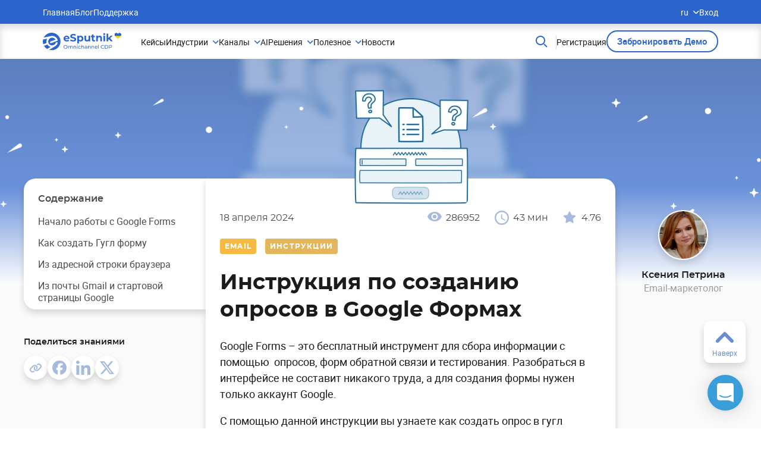

--- FILE ---
content_type: text/html; charset=UTF-8
request_url: https://esputnik.com/blog/instrukciya-po-sozdaniyu-oprosov-v-google-formah
body_size: 77662
content:
<!doctype html>

    <html lang="ru-RU" dir="ltr" class="js">

<head>
    <link rel= "preconnect" href="https://cdn.esputnik.com" />
    
    <!-- Styles -->
      <link rel="preload" as="style" href="https://cdn.esputnik.com/build/assets/app-articles-first-screen-n646Thgb.css" /><link rel="preload" as="style" href="https://cdn.esputnik.com/build/assets/app-articles-BMfKFQA3.css" /><link rel="stylesheet" href="https://cdn.esputnik.com/build/assets/app-articles-first-screen-n646Thgb.css" /><link rel="stylesheet" href="https://cdn.esputnik.com/build/assets/app-articles-BMfKFQA3.css" />  
            <!-- Meta Pixel Code -->
<script>
!function(f,b,e,v,n,t,s)
{if(f.fbq)return;n=f.fbq=function(){n.callMethod?
n.callMethod.apply(n,arguments):n.queue.push(arguments)};
if(!f._fbq)f._fbq=n;n.push=n;n.loaded=!0;n.version='2.0';
n.queue=[];t=b.createElement(e);t.async=!0;
t.src=v;s=b.getElementsByTagName(e)[0];
s.parentNode.insertBefore(t,s)}(window, document,'script',
'https://connect.facebook.net/en_US/fbevents.js');
fbq('init', '829459478472709');
fbq('track', 'PageView');
</script>
<noscript><img height="1" width="1" style="display:none"
src="https://www.facebook.com/tr?id=829459478472709&ev=PageView&noscript=1"
/></noscript>
<!-- End Meta Pixel Code -->
            
            <!-- Google tag (gtag.js) -->
<script async src="https://www.googletagmanager.com/gtag/js?id=G-NX42SG2Z47"></script>
<script>
  window.dataLayer = window.dataLayer || [];
  function gtag(){dataLayer.push(arguments);}
  gtag('js', new Date());
gtag('config', 'G-NX42SG2Z47');
</script>
            
            <!-- GTM -->

<script>(function(w,d,s,l,i){w[l]=w[l]||[];w[l].push({'gtm.start':
new Date().getTime(),event:'gtm.js'});var f=d.getElementsByTagName(s)[0],
j=d.createElement(s),dl=l!='dataLayer'?'&l='+l:'';j.async=true;j.src=
'https://www.googletagmanager.com/gtm.js?id='+i+dl;f.parentNode.insertBefore(j,f);
})(window,document,'script','dataLayer','GTM-M69GSZ9');
</script>
            
            <meta name="google-adsense-account" content="ca-pub-1563829382461076">
        <!-- Google Tag Manager -->

<!-- End Google Tag Manager -->


<script>
  window.dataLayer = window.dataLayer || [];
  window.gtag = function () { dataLayer.push(arguments); };
</script>
    <script>
  (function(i,s,o,g,r,a,m){
      i["esSdk"] = r;
      i[r] = i[r] || function() {
        (i[r].q = i[r].q || []).push(arguments)
      }, a=s.createElement(o), m=s.getElementsByTagName(o)[0]; a.async=1; a.src=g;
      m.parentNode.insertBefore(a,m)}
  ) (window, document, "script", "https://esputnik.com/scripts/v1/public/scripts?apiKey=eyJhbGciOiJSUzI1NiJ9.[base64].mXWj_l8tB48yzUexFB4todW2RnhO6TyJBtRyVURiZmNRoeYfMXk8bFmTaC_2WmDTYKMsOQCFYZvOgC8RRBUiPQ&domain=6420E12F-287E-40B3-B36A-A922FB766FCD", "es");
  es("pushOn");
</script>


    <link rel="shortcut icon" href="https://cdn.esputnik.com/img/favicon.ico" type="image/x-icon" />
    <meta http-equiv="Content-Type" content="text/html; charset=utf-8">
    <meta name="viewport" content="width=device-width, initial-scale=1.0">
    <meta property="fb:app_id" content="369416826475709">
    <meta name="facebook-domain-verification" content="dljbprjj5ku6pjmnydb47711h2l3b3" />
    <meta name="p:domain_verify" content="d3cd3f03d4d878522a145c487f19031b" />
    <!-- CSRF Token -->
    <meta name="csrf-token" content="uATkyn3QhG99gvkUuJqZBE7CeZ5eoBM8mWxbf4e3">
    <title>[Гайд] Как создать опрос в Google Форме | Блог eSputnik</title>
<meta name="description" content="Как сделать опрос в Гугл Формах: ✅ Способы создания форм ✅ Обзор панели инструментов ✅ Знакомство с конструктором форм ✅ Как отправить готовую форму получателям ? Всё, что нужно для создания форм опроса, мы собрали в нашей статье!">
<meta name="keywords" content="">
<meta name="robots" content="noodp, max-snippet:-1, max-image-preview:standard, max-video-preview:-1">
<link rel="canonical" href="https://esputnik.com/blog/instrukciya-po-sozdaniyu-oprosov-v-google-formah">
<link rel="amphtml" href="https://esputnik.com/blog/instrukciya-po-sozdaniyu-oprosov-v-google-formah/amp">
<link rel="alternate" hreflang="ru" href="https://esputnik.com/blog/instrukciya-po-sozdaniyu-oprosov-v-google-formah">
<link rel="alternate" hreflang="uk" href="https://esputnik.com/uk/blog/instrukciya-zi-stvorennya-opituvan-u-google-formah">
    <meta property="og:title" content="Как создать опрос через Google Форму">
<meta property="og:description" content="Гайд: как сделать опрос в Гугл Формах с подробным обзором конструктора. Читай подробнее в нашей статье!">
<meta property="og:type" content="article">
<meta property="og:site_name" content="eSputnik">
<meta property="og:locale" content="ru_RU">
<meta property="og:image" content="https://cdn.esputnik.com/photos/shares/Seo/google-form (1).png">

    <meta name="twitter:title" content="Как создать опрос через Google Форму">
<meta name="twitter:description" content="Гайд: как сделать опрос в Гугл Формах с подробным обзором конструктора. Читай подробнее в нашей статье!">
<meta name="twitter:card" content="summary_large_image">
<meta name="twitter:site" content="eSputnik">
    <script type="application/ld+json">
{
    "@context": "https://schema.org",
    "@type": "Organization",
    "url": "https://esputnik.com",


        "logo": "https://esputnik.com/img/icon-esputnik-logo.svg",
    "sameAs": ["https://www.facebook.com/eSputnik", "https://twitter.com/esputnikapp", "https://plus.google.com/+EsputnikApp", "https://www.youtube.com/channel/UCEge2ZIHiRffZ4k8rlK9Oog", "https://www.linkedin.com/showcase/esputnik.com-%D1%81%D0%B8%D1%81%D1%82%D0%B5%D0%BC%D0%B0-%D0%B0%D0%B2%D1%82%D0%BE%D0%BC%D0%B0%D1%82%D0%B8%D0%B7%D0%B0%D1%86%D0%B8%D0%B8-%D0%BC%D0%B0%D1%80%D0%BA%D0%B5%D1%82%D0%B8%D0%BD%D0%B3%D0%B0/"],
    "contactPoint": [{
        "@type": "ContactPoint",
        "telephone": "0 800 750 730",
        "contactType": "customer support",
        "areaServed": "UA"
    }]
    
}
</script>

  <script type="application/ld+json">
    {
        "@context": "https://schema.org",
        "@type": "BlogPosting",
        "mainEntityOfPage": {
            "@type": "WebPage",
            "@id": "https://esputnik.com/blog/instrukciya-po-sozdaniyu-oprosov-v-google-formah"
        },
        "headline": "Инструкция по созданию опросов в Google Формах",
                  "image": "https://cdn.esputnik.com/photos/shares/Blog/blogs/google-form.webp",
                "author": {
            "@type": "Person",
            "name": "Ксения Петрина"
        },
        "publisher": {
            "@type": "Organization",
            "name": "eSputnik",
            "logo": {
                "@type": "ImageObject",
                "url": "https://esputnik.com/img/Logo.png"
            }
        },

        "datePublished": "2024-04-18",
        "dateModified": "2026-01-18"
    }
</script>
  <script type="application/ld+json">
{
    "@context": "https://schema.org",
    "@type": "BreadcrumbList",
    "itemListElement":
    [
                                                                                                                                                            {
                    "@type": "ListItem",
                    "position": 1,
                    "name": "Блог"
                                            ,
                        "item": "https://esputnik.com/blog"
                                        },                                                                                                                                                {
                    "@type": "ListItem",
                    "position": 2,
                    "name": "Email"
                                            ,
                        "item": "https://esputnik.com/blog/email"
                                        },                                                                                                                            {
                    "@type": "ListItem",
                    "position": 3,
                    "name": "Инструкция по созданию опросов в Google Формах"
                                        }                                            ]
}
</script>  <script type="application/ld+json">
        {
          "@context": "http://schema.org",
          "@type": "ImageObject",
          "contentUrl": "https://cdn.esputnik.com/photos/shares/Blog/instrukciya%20po%20sozdaniyu%20oprosov%20v%20google%20formah/instrukciyagoogleform%20%282%29.webp",
          "datePublished": "2024-04-18",
          "description": "Вид главной страницы Google Forms",
          "name": "Вид главной страницы Google Forms"
        }
    </script>
    <script type="application/ld+json">
        {
          "@context": "http://schema.org",
          "@type": "ImageObject",
          "contentUrl": "https://cdn.esputnik.com/photos/shares/Blog/instrukciya+po+sozdaniyu+oprosov+v+google+formah/instrukciyagoogleform+%2821%29.webp",
          "datePublished": "2024-04-18",
          "description": "Переход к созданию файла из почты Gmail и стартовой страницы Google",
          "name": "Переход к созданию файла из почты Gmail и стартовой страницы Google"
        }
    </script>
    <script type="application/ld+json">
        {
          "@context": "http://schema.org",
          "@type": "ImageObject",
          "contentUrl": "https://cdn.esputnik.com/photos/shares/Blog/instrukciya%20po%20sozdaniyu%20oprosov%20v%20google%20formah/instrukciyagoogleform%20%2815%29.webp",
          "datePublished": "2024-04-18",
          "description": "Создание формы опроса на Google-диске",
          "name": "Создание формы опроса на Google-диске"
        }
    </script>
    <script type="application/ld+json">
        {
          "@context": "http://schema.org",
          "@type": "ImageObject",
          "contentUrl": "https://cdn.esputnik.com/photos/shares/Blog/instrukciya%20po%20sozdaniyu%20oprosov%20v%20google%20formah/instrukciyagoogleform%20%2820%29.webp",
          "datePublished": "2024-04-18",
          "description": "Создание формы из файлов офисного пакета Google",
          "name": "Создание формы из файлов офисного пакета Google"
        }
    </script>
    <script type="application/ld+json">
        {
          "@context": "http://schema.org",
          "@type": "ImageObject",
          "contentUrl": "https://cdn.esputnik.com/photos/shares/Blog/instrukciya%20po%20sozdaniyu%20oprosov%20v%20google%20formah/instrukciyagoogleform%20%289%29.webp",
          "datePublished": "2024-04-18",
          "description": "Создание формы в Google таблице",
          "name": "Создание формы в Google таблице"
        }
    </script>
    <script type="application/ld+json">
        {
          "@context": "http://schema.org",
          "@type": "ImageObject",
          "contentUrl": "https://cdn.esputnik.com/photos/shares/Blog/instrukciya%20po%20sozdaniyu%20oprosov%20v%20google%20formah/instrukciyagoogleform%20%283%29.webp",
          "datePublished": "2024-04-18",
          "description": "Главное меню настроек Google Forms",
          "name": "Главное меню настроек Google Forms"
        }
    </script>
    <script type="application/ld+json">
        {
          "@context": "http://schema.org",
          "@type": "ImageObject",
          "contentUrl": "https://cdn.esputnik.com/photos/shares/Blog/instrukciya+po+sozdaniyu+oprosov+v+google+formah/instrukciyagoogleform+%2838%29.webp",
          "datePublished": "2024-04-18",
          "description": "Меню выбора изображения для обложки формы",
          "name": "Меню выбора изображения для обложки формы"
        }
    </script>
    <script type="application/ld+json">
        {
          "@context": "http://schema.org",
          "@type": "ImageObject",
          "contentUrl": "https://cdn.esputnik.com/photos/shares/Blog/instrukciya%20po%20sozdaniyu%20oprosov%20v%20google%20formah/instrukciyagoogleform%20%2814%29.webp",
          "datePublished": "2024-04-18",
          "description": "Настройки цветовой темы",
          "name": "Настройки цветовой темы"
        }
    </script>
    <script type="application/ld+json">
        {
          "@context": "http://schema.org",
          "@type": "ImageObject",
          "contentUrl": "https://cdn.esputnik.com/photos/shares/Blog/instrukciya%20po%20sozdaniyu%20oprosov%20v%20google%20formah/instrukciyagoogleform%20%2841%29.webp",
          "datePublished": "2024-04-18",
          "description": "Общие меню настройки",
          "name": "Общие меню настройки"
        }
    </script>
    <script type="application/ld+json">
        {
          "@context": "http://schema.org",
          "@type": "ImageObject",
          "contentUrl": "https://cdn.esputnik.com/photos/shares/Blog/instrukciya%20po%20sozdaniyu%20oprosov%20v%20google%20formah/instrukciyagoogleform%20%2823%29.webp",
          "datePublished": "2024-04-18",
          "description": "Меню настройки презентации",
          "name": "Меню настройки презентации"
        }
    </script>
    <script type="application/ld+json">
        {
          "@context": "http://schema.org",
          "@type": "ImageObject",
          "contentUrl": "https://cdn.esputnik.com/photos/shares/Blog/instrukciya%20po%20sozdaniyu%20oprosov%20v%20google%20formah/instrukciyagoogleform%20%2825%29.webp",
          "datePublished": "2024-04-18",
          "description": "Меню настройки тестирования",
          "name": "Меню настройки тестирования"
        }
    </script>
    <script type="application/ld+json">
        {
          "@context": "http://schema.org",
          "@type": "ImageObject",
          "contentUrl": "https://cdn.esputnik.com/photos/shares/Blog/instrukciya%20po%20sozdaniyu%20oprosov%20v%20google%20formah/instrukciyagoogleform%20%2824%29.webp",
          "datePublished": "2024-04-18",
          "description": "Кнопка дополнительных настроек",
          "name": "Кнопка дополнительных настроек"
        }
    </script>
    <script type="application/ld+json">
        {
          "@context": "http://schema.org",
          "@type": "ImageObject",
          "contentUrl": "https://cdn.esputnik.com/photos/shares/Blog/instrukciya%20po%20sozdaniyu%20oprosov%20v%20google%20formah/instrukciyagoogleform%20%2842%29.webp",
          "datePublished": "2024-04-18",
          "description": "Меню конструктора форм",
          "name": "Меню конструктора форм"
        }
    </script>
    <script type="application/ld+json">
        {
          "@context": "http://schema.org",
          "@type": "ImageObject",
          "contentUrl": "https://cdn.esputnik.com/photos/shares/Blog/instrukciya%20po%20sozdaniyu%20oprosov%20v%20google%20formah/instrukciyagoogleform%20%284%29.webp",
          "datePublished": "2024-04-18",
          "description": "Стандартный вид блока с вопросом",
          "name": "Стандартный вид блока с вопросом"
        }
    </script>
    <script type="application/ld+json">
        {
          "@context": "http://schema.org",
          "@type": "ImageObject",
          "contentUrl": "https://cdn.esputnik.com/photos/shares/Blog/images/choosing-question-type%20(1).gif",
          "datePublished": "2024-04-18",
          "description": "Раскрывающееся меню с типами вопросов",
          "name": "Раскрывающееся меню с типами вопросов"
        }
    </script>
    <script type="application/ld+json">
        {
          "@context": "http://schema.org",
          "@type": "ImageObject",
          "contentUrl": "https://cdn.esputnik.com/photos/shares/Blog/images/checking-answers.gif",
          "datePublished": "2024-04-18",
          "description": "Выбор действия в зависимости от ответа пользователя",
          "name": "Выбор действия в зависимости от ответа пользователя"
        }
    </script>
    <script type="application/ld+json">
        {
          "@context": "http://schema.org",
          "@type": "ImageObject",
          "contentUrl": "https://cdn.esputnik.com/photos/shares/Blog/instrukciya%20po%20sozdaniyu%20oprosov%20v%20google%20formah/instrukciyagoogleform%20%2818%29.webp",
          "datePublished": "2024-04-18",
          "description": "Добавление расширенного текстового блока",
          "name": "Добавление расширенного текстового блока"
        }
    </script>
    <script type="application/ld+json">
        {
          "@context": "http://schema.org",
          "@type": "ImageObject",
          "contentUrl": "https://cdn.esputnik.com/photos/shares/Blog/images/choosing-action.gif",
          "datePublished": "2024-04-18",
          "description": "Выбор действия для варианта ответа",
          "name": "Выбор действия для варианта ответа"
        }
    </script>
    <script type="application/ld+json">
        {
          "@context": "http://schema.org",
          "@type": "ImageObject",
          "contentUrl": "https://cdn.esputnik.com/photos/shares/Blog/instrukciya%20po%20sozdaniyu%20oprosov%20v%20google%20formah/instrukciyagoogleform%20%2810%29.webp",
          "datePublished": "2024-04-18",
          "description": "Переходы к разделам формы в зависимости от ответа",
          "name": "Переходы к разделам формы в зависимости от ответа"
        }
    </script>
    <script type="application/ld+json">
        {
          "@context": "http://schema.org",
          "@type": "ImageObject",
          "contentUrl": "https://cdn.esputnik.com/photos/shares/Blog/instrukciya%20po%20sozdaniyu%20oprosov%20v%20google%20formah/instrukciyagoogleform%20%2819%29.webp",
          "datePublished": "2024-04-18",
          "description": "Пункт меню настройки ответов",
          "name": "Пункт меню настройки ответов"
        }
    </script>
    <script type="application/ld+json">
        {
          "@context": "http://schema.org",
          "@type": "ImageObject",
          "contentUrl": "https://cdn.esputnik.com/photos/shares/Blog/instrukciya%20po%20sozdaniyu%20oprosov%20v%20google%20formah/instrukciyagoogleform%20%2840%29.webp",
          "datePublished": "2024-04-18",
          "description": "Настройка ответов для теста",
          "name": "Настройка ответов для теста"
        }
    </script>
    <script type="application/ld+json">
        {
          "@context": "http://schema.org",
          "@type": "ImageObject",
          "contentUrl": "https://cdn.esputnik.com/photos/shares/Blog/instrukciya%20po%20sozdaniyu%20oprosov%20v%20google%20formah/instrukciyagoogleform%20%2832%29.webp",
          "datePublished": "2024-04-18",
          "description": "Вопрос с несколькими вариантами ответа",
          "name": "Вопрос с несколькими вариантами ответа"
        }
    </script>
    <script type="application/ld+json">
        {
          "@context": "http://schema.org",
          "@type": "ImageObject",
          "contentUrl": "https://cdn.esputnik.com/photos/shares/Blog/instrukciya%20po%20sozdaniyu%20oprosov%20v%20google%20formah/instrukciyagoogleform%20%2830%29.webp",
          "datePublished": "2024-04-18",
          "description": "Настройка проверки ответов для теста",
          "name": "Настройка проверки ответов для теста"
        }
    </script>
    <script type="application/ld+json">
        {
          "@context": "http://schema.org",
          "@type": "ImageObject",
          "contentUrl": "https://cdn.esputnik.com/photos/shares/Blog/instrukciya%20po%20sozdaniyu%20oprosov%20v%20google%20formah/instrukciyagoogleform%20%2836%29.webp",
          "datePublished": "2024-04-18",
          "description": "Как добавить раскрывающийся список в форму",
          "name": "Как добавить раскрывающийся список в форму"
        }
    </script>
    <script type="application/ld+json">
        {
          "@context": "http://schema.org",
          "@type": "ImageObject",
          "contentUrl": "https://cdn.esputnik.com/photos/shares/Blog/instrukciya%20po%20sozdaniyu%20oprosov%20v%20google%20formah/instrukciyagoogleform%20%2826%29.webp",
          "datePublished": "2024-04-18",
          "description": "Добавление поля с возможностью загрузки файлов",
          "name": "Добавление поля с возможностью загрузки файлов"
        }
    </script>
    <script type="application/ld+json">
        {
          "@context": "http://schema.org",
          "@type": "ImageObject",
          "contentUrl": "https://cdn.esputnik.com/photos/shares/Blog/instrukciya%20po%20sozdaniyu%20oprosov%20v%20google%20formah/instrukciyagoogleform%20%281%29.webp",
          "datePublished": "2024-04-18",
          "description": "Пример шкалы в форме опроса",
          "name": "Пример шкалы в форме опроса"
        }
    </script>
    <script type="application/ld+json">
        {
          "@context": "http://schema.org",
          "@type": "ImageObject",
          "contentUrl": "https://cdn.esputnik.com/photos/shares/Blog/instrukciya%20po%20sozdaniyu%20oprosov%20v%20google%20formah/instrukciyagoogleform%20%2833%29.webp",
          "datePublished": "2024-04-18",
          "description": "Сетка с возможностью множественного выбора",
          "name": "Сетка с возможностью множественного выбора"
        }
    </script>
    <script type="application/ld+json">
        {
          "@context": "http://schema.org",
          "@type": "ImageObject",
          "contentUrl": "https://cdn.esputnik.com/photos/shares/Blog/instrukciya%20po%20sozdaniyu%20oprosov%20v%20google%20formah/instrukciyagoogleform%20%2822%29.webp",
          "datePublished": "2024-04-18",
          "description": "Вопрос в виде сетки с флажками",
          "name": "Вопрос в виде сетки с флажками"
        }
    </script>
    <script type="application/ld+json">
        {
          "@context": "http://schema.org",
          "@type": "ImageObject",
          "contentUrl": "https://cdn.esputnik.com/photos/shares/Blog/instrukciya%20po%20sozdaniyu%20oprosov%20v%20google%20formah/instrukciyagoogleform%20%287%29.webp",
          "datePublished": "2024-04-18",
          "description": "Вопрос для уточнения даты",
          "name": "Вопрос для уточнения даты"
        }
    </script>
    <script type="application/ld+json">
        {
          "@context": "http://schema.org",
          "@type": "ImageObject",
          "contentUrl": "https://cdn.esputnik.com/photos/shares/Blog/instrukciya%20po%20sozdaniyu%20oprosov%20v%20google%20formah/instrukciyagoogleform%20%2829%29.webp",
          "datePublished": "2024-04-18",
          "description": "Вопрос с уточнением времени суток",
          "name": "Вопрос с уточнением времени суток"
        }
    </script>
    <script type="application/ld+json">
        {
          "@context": "http://schema.org",
          "@type": "ImageObject",
          "contentUrl": "https://cdn.esputnik.com/photos/shares/Blog/instrukciya%20po%20sozdaniyu%20oprosov%20v%20google%20formah/instrukciyagoogleform%20%2839%29.webp",
          "datePublished": "2024-04-18",
          "description": "Пункт меню настроек доступа",
          "name": "Пункт меню настроек доступа"
        }
    </script>
    <script type="application/ld+json">
        {
          "@context": "http://schema.org",
          "@type": "ImageObject",
          "contentUrl": "https://cdn.esputnik.com/photos/shares/Blog/instrukciya+po+sozdaniyu+oprosov+v+google+formah/instrukciyagoogleform+%288%29.webp",
          "datePublished": "2024-04-18",
          "description": "Добавление ссылки на форму в тексте",
          "name": "Добавление ссылки на форму в тексте"
        }
    </script>
    <script type="application/ld+json">
        {
          "@context": "http://schema.org",
          "@type": "ImageObject",
          "contentUrl": "https://cdn.esputnik.com/photos/shares/Blog/instrukciya+po+sozdaniyu+oprosov+v+google+formah/instrukciyagoogleform+%2813%29.webp",
          "datePublished": "2024-04-18",
          "description": "Добавление кнопки в письмо",
          "name": "Добавление кнопки в письмо"
        }
    </script>
    <script type="application/ld+json">
        {
          "@context": "http://schema.org",
          "@type": "ImageObject",
          "contentUrl": "https://cdn.esputnik.com/photos/shares/Blog/instrukciya%20po%20sozdaniyu%20oprosov%20v%20google%20formah/instrukciyagoogleform%20%2812%29.webp",
          "datePublished": "2024-04-18",
          "description": "Меню отправки формы в электронном письме",
          "name": "Меню отправки формы в электронном письме"
        }
    </script>
    <script type="application/ld+json">
        {
          "@context": "http://schema.org",
          "@type": "ImageObject",
          "contentUrl": "https://cdn.esputnik.com/photos/shares/Blog/instrukciya+po+sozdaniyu+oprosov+v+google+formah/instrukciyagoogleform+%2827%29.webp",
          "datePublished": "2024-04-18",
          "description": "Вид страницы с формой",
          "name": "Вид страницы с формой"
        }
    </script>
    <script type="application/ld+json">
        {
          "@context": "http://schema.org",
          "@type": "ImageObject",
          "contentUrl": "https://cdn.esputnik.com/photos/shares/Blog/instrukciya%20po%20sozdaniyu%20oprosov%20v%20google%20formah/instrukciyagoogleform%20%285%29.webp",
          "datePublished": "2024-04-18",
          "description": "Вид формы в электронном письме, отправленном через Google Forms",
          "name": "Вид формы в электронном письме, отправленном через Google Forms"
        }
    </script>
    <script type="application/ld+json">
        {
          "@context": "http://schema.org",
          "@type": "ImageObject",
          "contentUrl": "https://cdn.esputnik.com/photos/shares/Blog/instrukciya+po+sozdaniyu+oprosov+v+google+formah/instrukciyagoogleform+%2837%29.webp",
          "datePublished": "2024-04-18",
          "description": "Создание опроса с помощью  АМР-формы в редакторе eSputnik",
          "name": "Создание опроса с помощью  АМР-формы в редакторе eSputnik"
        }
    </script>
    <script type="application/ld+json">
        {
          "@context": "http://schema.org",
          "@type": "ImageObject",
          "contentUrl": "https://cdn.esputnik.com/photos/shares/Blog/instrukciya%20po%20sozdaniyu%20oprosov%20v%20google%20formah/instrukciyagoogleform%20%2831%29.webp",
          "datePublished": "2024-04-18",
          "description": "Настройка отображения блока в HTML и AMP-версии письма",
          "name": "Настройка отображения блока в HTML и AMP-версии письма"
        }
    </script>
    <script type="application/ld+json">
        {
          "@context": "http://schema.org",
          "@type": "ImageObject",
          "contentUrl": "https://cdn.esputnik.com/photos/shares/Blog/instrukciya%20po%20sozdaniyu%20oprosov%20v%20google%20formah/instrukciyagoogleform%20%2816%29.webp",
          "datePublished": "2024-04-18",
          "description": "Вкладка с ответами формы",
          "name": "Вкладка с ответами формы"
        }
    </script>
    <script type="application/ld+json">
        {
          "@context": "http://schema.org",
          "@type": "ImageObject",
          "contentUrl": "https://cdn.esputnik.com/photos/shares/Blog/instrukciya%20po%20sozdaniyu%20oprosov%20v%20google%20formah/instrukciyagoogleform%20%2834%29.webp",
          "datePublished": "2024-04-18",
          "description": "Сохранение ответов формы в таблицу",
          "name": "Сохранение ответов формы в таблицу"
        }
    </script>
    <script type="application/ld+json">
        {
          "@context": "http://schema.org",
          "@type": "ImageObject",
          "contentUrl": "https://cdn.esputnik.com/photos/shares/Blog/instrukciya%20po%20sozdaniyu%20oprosov%20v%20google%20formah/instrukciyagoogleform%20%286%29.webp",
          "datePublished": "2024-04-18",
          "description": "Результаты ответов из AMP-форм в Stripo",
          "name": "Результаты ответов из AMP-форм в Stripo"
        }
    </script>
    <script type="application/ld+json">
        {
          "@context": "http://schema.org",
          "@type": "ImageObject",
          "contentUrl": "https://cdn.esputnik.com/photos/shares/Blog/article/subscrform.webp",
          "datePublished": "2024-04-18",
          "description": "Пример формы подписки",
          "name": "Пример формы подписки"
        }
    </script>
    <script type="application/ld+json">
        {
          "@context": "http://schema.org",
          "@type": "ImageObject",
          "contentUrl": "https://cdn.esputnik.com/photos/shares/Blog/article/survey-example.webp",
          "datePublished": "2024-04-18",
          "description": "Пример формы опроса",
          "name": "Пример формы опроса"
        }
    </script>
  
            <link rel="preload" href="https://cdn.esputnik.com/build/assets/roboto-light-webfont-6FdGa62z.woff2" as="font" type="font/woff2" crossorigin>
        <link rel="preload" href="https://cdn.esputnik.com/build/assets/roboto-regular-webfont-ZnY0BQS1.woff2" as="font" type="font/woff2" crossorigin>
        <link rel="preload" href="https://cdn.esputnik.com/build/assets/roboto-medium-webfont-CAp3rfy5.woff2" as="font" type="font/woff2" crossorigin>
        <link rel="preload" href="https://cdn.esputnik.com/build/assets/roboto-bold-webfont-Bq1-0fSP.woff2" as="font" type="font/woff2" crossorigin>
        <link rel="preload" href="https://cdn.esputnik.com/build/assets/montserrat-regular-webfont-C0u24ZGY.woff2" as="font" type="font/woff2" crossorigin>
        <link rel="preload" href="https://cdn.esputnik.com/build/assets/montserrat-medium-webfont-DUo086gw.woff2" as="font" type="font/woff2" crossorigin>
        <link rel="preload" href="https://cdn.esputnik.com/build/assets/montserrat-semibold-webfont-C9cn-ZiI.woff2" as="font" type="font/woff2" crossorigin>
        <link rel="preload" href="https://cdn.esputnik.com/build/assets/montserrat-bold-webfont-B47rgph7.woff2" as="font" type="font/woff2" crossorigin>
    </head>
<body id="pageBody" class="esputnik landing lang-ru desktop es-push-prompt-init">
    <div id="app-articles" class="wrapper">
        <v-app class="app-wrapper">
                <header class="header__main" id="pageHeader">
    <div class="header__bottom">
  <div class="header__container">
    <a class="header__logo" href="https://esputnik.com">
        <svg width="133" height="30" viewBox="0 0 133 30" fill="none" xmlns="http://www.w3.org/2000/svg">
            <path d="M44.8916 9.88131C44.8916 9.91647 44.8738 10.1627 44.8387 10.6199L37.6754 10.6199C37.8044 11.2061 38.1096 11.6692 38.5905 12.0092C39.0716 12.3491 39.6702 12.5191 40.3858 12.5191C40.8786 12.5191 41.3128 12.4488 41.6882 12.3081C42.0754 12.1557 42.4332 11.9212 42.7619 11.6047L44.2226 13.1874C43.331 14.2073 42.0284 14.7173 40.3154 14.7173C39.2476 14.7173 38.3031 14.5122 37.4817 14.1018C36.6605 13.6798 36.0269 13.0995 35.5808 12.3609C35.135 11.6223 34.9121 10.784 34.9121 9.84612C34.9121 8.91995 35.1291 8.08758 35.5633 7.34899C36.0093 6.59867 36.6135 6.01835 37.3761 5.60803C38.1506 5.18598 39.0131 4.97494 39.9635 4.97494C40.8905 4.97494 41.7294 5.17425 42.4802 5.57284C43.2312 5.97146 43.8178 6.5459 44.2402 7.29622C44.6744 8.03482 44.8916 8.89652 44.8916 9.88131ZM39.9811 7.05003C39.359 7.05003 38.8369 7.22588 38.4146 7.57761C37.9922 7.92931 37.734 8.40998 37.6401 9.01961L42.3042 9.01961C42.2103 8.4217 41.9523 7.94689 41.5298 7.59519C41.1074 7.23175 40.5912 7.05003 39.9811 7.05003ZM50.9611 14.7877C49.9872 14.7877 49.0427 14.6587 48.1274 14.4008C47.2239 14.1311 46.4966 13.7853 45.9451 13.3632L46.913 11.2178C47.4411 11.6047 48.0688 11.9154 48.7963 12.1498C49.5239 12.3843 50.2511 12.5016 50.9787 12.5016C51.7882 12.5016 52.3868 12.3843 52.774 12.1498C53.1612 11.9036 53.3547 11.5812 53.3547 11.1826C53.3547 10.8895 53.2374 10.6492 53.0028 10.4616C52.7799 10.2623 52.4866 10.1041 52.1228 9.98682C51.7707 9.86958 51.2895 9.74062 50.6794 9.59993C49.7408 9.37719 48.9723 9.15445 48.3738 8.93168C47.7755 8.70894 47.2593 8.35136 46.8251 7.85896C46.4027 7.36657 46.1914 6.71005 46.1914 5.88938C46.1914 5.17425 46.3849 4.52943 46.7722 3.95499C47.1594 3.36879 47.7401 2.90571 48.5146 2.56573C49.3007 2.22573 50.2571 2.05573 51.3835 2.05573C52.1698 2.05573 52.9383 2.14953 53.6891 2.33711C54.4401 2.52469 55.0972 2.79432 55.6604 3.14605L54.7804 5.30906C53.6421 4.66427 52.5041 4.34185 51.3659 4.34185C50.568 4.34185 49.9756 4.47082 49.5884 4.72874C49.2127 4.98667 49.0252 5.32664 49.0252 5.74869C49.0252 6.17077 49.2422 6.48729 49.6763 6.69832C50.1221 6.89763 50.7968 7.09694 51.7003 7.29622C52.6391 7.51899 53.4076 7.74173 54.0059 7.96447C54.6044 8.18724 55.1147 8.53894 55.5373 9.01961C55.9713 9.50027 56.1885 10.1509 56.1885 10.9716C56.1885 11.675 55.989 12.3198 55.5899 12.906C55.2027 13.4805 54.616 13.9377 53.8299 14.2777C53.0439 14.6177 52.0875 14.7877 50.9611 14.7877ZM63.5401 4.97494C64.4201 4.97494 65.2178 5.1801 65.9337 5.59042C66.6612 5.98904 67.2301 6.55763 67.6408 7.29622C68.0515 8.02309 68.2569 8.87306 68.2569 9.84612C68.2569 10.8192 68.0515 11.675 67.6408 12.4136C67.2301 13.1405 66.6612 13.7091 65.9337 14.1194C65.2178 14.518 64.4201 14.7173 63.5401 14.7173C62.3314 14.7173 61.381 14.3363 60.6888 13.5743V17.9882H57.943V5.11563H60.5655V6.20593C61.246 5.38526 62.2375 4.97494 63.5401 4.97494ZM63.0649 12.4664C63.7689 12.4664 64.3437 12.2319 64.7895 11.763C65.2472 11.2823 65.476 10.6433 65.476 9.84612C65.476 9.04891 65.2472 8.41585 64.7895 7.94689C64.3437 7.46622 63.7689 7.22588 63.0649 7.22588C62.3608 7.22588 61.7798 7.46622 61.3224 7.94689C60.8764 8.41585 60.6534 9.04891 60.6534 9.84612C60.6534 10.6433 60.8764 11.2823 61.3224 11.763C61.7798 12.2319 62.3608 12.4664 63.0649 12.4664ZM79.6343 5.11563V14.5766L77.0294 14.5766V13.4512C76.6656 13.8615 76.2315 14.178 75.7268 14.4008C75.2225 14.6118 74.6768 14.7173 74.0901 14.7173C72.8464 14.7173 71.8606 14.3598 71.1333 13.6446C70.4058 12.9295 70.0421 11.8685 70.0421 10.4616V5.11563H72.7876V10.0572C72.7876 11.5812 73.4271 12.3433 74.7062 12.3433C75.3633 12.3433 75.8912 12.1322 76.2903 11.7102C76.6891 11.2764 76.8885 10.6375 76.8885 9.79338V5.11563H79.6343ZM88.2853 14.1194C88.0154 14.3187 87.6808 14.4711 87.282 14.5766C86.8947 14.6704 86.484 14.7173 86.0498 14.7173C84.9234 14.7173 84.0494 14.4301 83.4276 13.8556C82.8172 13.2812 82.5123 12.4371 82.5123 11.3233V7.43691L81.0515 7.43691V5.32664L82.5123 5.32664V3.02294L85.258 3.02294V5.32664H87.6163V7.43691H85.258V11.2881C85.258 11.6867 85.3576 11.9974 85.557 12.2202C85.7683 12.4312 86.0617 12.5367 86.437 12.5367C86.8712 12.5367 87.2409 12.4195 87.5459 12.185L88.2853 14.1194ZM95.5818 4.97494C96.7551 4.97494 97.6996 5.32664 98.4155 6.03007C99.1428 6.73348 99.5065 7.77689 99.5065 9.1603V14.5766H96.761V9.58235C96.761 8.83203 96.5967 8.27516 96.2683 7.91173C95.9396 7.53657 95.4644 7.34899 94.8426 7.34899C94.1502 7.34899 93.5989 7.56588 93.1881 7.99966C92.7774 8.4217 92.5721 9.05479 92.5721 9.89889V14.5766L89.8266 14.5766V5.11563H92.449V6.22351C92.8125 5.82491 93.2643 5.5201 93.8042 5.30906C94.3439 5.08632 94.9363 4.97494 95.5818 4.97494ZM101.995 5.11563H104.741V14.5766L101.995 14.5766V5.11563ZM103.368 3.79672C102.864 3.79672 102.453 3.65017 102.136 3.35706C101.819 3.06398 101.661 2.70054 101.661 2.26677C101.661 1.83299 101.819 1.46956 102.136 1.17647C102.453 0.883359 102.864 0.736816 103.368 0.736816C103.873 0.736816 104.283 0.877508 104.6 1.15887C104.917 1.44025 105.075 1.79195 105.075 2.214C105.075 2.67124 104.917 3.05225 104.6 3.35706C104.283 3.65017 103.873 3.79672 103.368 3.79672ZM111.355 10.8661L110.035 12.1674V14.5766H107.289V1.52817L110.035 1.52817V8.9141L114.048 5.11563H117.321L113.379 9.12514L117.673 14.5766L114.347 14.5766L111.355 10.8661Z" fill="#2B64CD"/>
            <path d="M38.2894 26.8682C37.678 26.8682 37.1272 26.7356 36.6372 26.4707C36.1469 26.1998 35.7604 25.8282 35.4779 25.3556C35.2009 24.883 35.0625 24.3559 35.0625 23.7736C35.0625 23.1917 35.2009 22.6645 35.4779 22.1919C35.7604 21.7193 36.1469 21.3507 36.6372 21.0855C37.1272 20.8146 37.678 20.6793 38.2894 20.6793C38.8951 20.6793 39.443 20.8146 39.933 21.0855C40.4233 21.3507 40.8068 21.7193 41.0836 22.1919C41.3606 22.6588 41.499 23.186 41.499 23.7736C41.499 24.3615 41.3606 24.8917 41.0836 25.3643C40.8068 25.8309 40.4233 26.1998 39.933 26.4707C39.443 26.7356 38.8951 26.8682 38.2894 26.8682ZM38.2894 26.0988C38.7335 26.0988 39.1313 25.9981 39.4832 25.7964C39.8408 25.5946 40.1206 25.3181 40.3225 24.9665C40.53 24.6094 40.6338 24.2117 40.6338 23.7736C40.6338 23.3359 40.53 22.941 40.3225 22.5897C40.1206 22.2324 39.8408 21.9529 39.4832 21.7512C39.1313 21.5494 38.7335 21.4487 38.2894 21.4487C37.8453 21.4487 37.4415 21.5494 37.0783 21.7512C36.7207 21.9529 36.4382 22.2324 36.2304 22.5897C36.0287 22.941 35.9277 23.3359 35.9277 23.7736C35.9277 24.2117 36.0287 24.6094 36.2304 24.9665C36.4382 25.3181 36.7207 25.5946 37.0783 25.7964C37.4415 25.9981 37.8453 26.0988 38.2894 26.0988ZM48.4357 22.1746C49.0125 22.1746 49.4679 22.3418 49.8025 22.6761C50.1428 23.0102 50.3128 23.5057 50.3128 24.1628V26.7991H49.4825V24.2578C49.4825 23.8141 49.3787 23.4798 49.1711 23.2551C48.9692 23.0304 48.6779 22.9181 48.2973 22.9181C47.8762 22.9181 47.5419 23.0507 47.2937 23.3156C47.0456 23.5749 46.9218 23.9494 46.9218 24.4393V26.7991H46.0913V24.2578C46.0913 23.8141 45.9875 23.4798 45.7799 23.2551C45.578 23.0304 45.2866 22.9181 44.9061 22.9181C44.485 22.9181 44.1506 23.0507 43.9025 23.3156C43.6546 23.5749 43.5306 23.9494 43.5306 24.4393V26.7991H42.7V22.2178H43.496V22.9008C43.6633 22.6645 43.8825 22.4857 44.1533 22.3647C44.4244 22.2381 44.7331 22.1746 45.079 22.1746C45.4366 22.1746 45.7539 22.2467 46.0307 22.3907C46.3075 22.5349 46.521 22.7452 46.6708 23.0218C46.844 22.7566 47.0832 22.5492 47.3889 22.3993C47.7003 22.2497 48.0492 22.1746 48.4357 22.1746ZM54.2892 22.1746C54.8717 22.1746 55.3331 22.3447 55.6734 22.6847C56.0196 23.0188 56.1926 23.5117 56.1926 24.1628V26.7991H55.362V24.2578C55.362 23.8141 55.2552 23.4798 55.042 23.2551C54.8285 23.0304 54.5228 22.9181 54.1249 22.9181C53.6751 22.9181 53.3203 23.0507 53.0608 23.3156C52.8013 23.5749 52.6716 23.9494 52.6716 24.4393V26.7991H51.841V22.2178H52.637V22.9094C52.8043 22.6731 53.0292 22.4917 53.3116 22.3647C53.6 22.2381 53.926 22.1746 54.2892 22.1746ZM57.7294 22.2178H58.56V26.7991H57.7294V22.2178ZM58.1448 21.3361C57.9832 21.3361 57.8478 21.2843 57.7381 21.1806C57.6343 21.0768 57.5824 20.9502 57.5824 20.8003C57.5824 20.6504 57.6343 20.5238 57.7381 20.4201C57.8478 20.3104 57.9832 20.2559 58.1448 20.2559C58.3062 20.2559 58.4389 20.3077 58.5427 20.4114C58.6522 20.5092 58.707 20.6331 58.707 20.783C58.707 20.9386 58.6522 21.0712 58.5427 21.1806C58.4389 21.2843 58.3062 21.3361 58.1448 21.3361ZM62.144 26.8509C61.6769 26.8509 61.2588 26.7502 60.8896 26.5485C60.5263 26.3467 60.2409 26.0702 60.0333 25.7186C59.8255 25.3613 59.7217 24.9578 59.7217 24.5085C59.7217 24.0591 59.8255 23.6586 60.0333 23.307C60.2409 22.9497 60.5263 22.6731 60.8896 22.4771C61.2588 22.2756 61.6769 22.1746 62.144 22.1746C62.5594 22.1746 62.9283 22.2583 63.2513 22.4252C63.58 22.5924 63.8338 22.8344 64.0127 23.1514L63.3811 23.5576C63.237 23.3386 63.0581 23.1744 62.8448 23.065C62.6313 22.9554 62.3951 22.9008 62.1353 22.9008C61.8356 22.9008 61.5645 22.967 61.3223 23.0996C61.0858 23.2322 60.8982 23.4223 60.7599 23.6699C60.6271 23.9122 60.5609 24.1917 60.5609 24.5085C60.5609 24.8312 60.6271 25.1164 60.7599 25.3643C60.8982 25.6062 61.0858 25.7936 61.3223 25.926C61.5645 26.0586 61.8356 26.1247 62.1353 26.1247C62.3951 26.1247 62.6313 26.0702 62.8448 25.9605C63.0581 25.8512 63.237 25.687 63.3811 25.468L64.0127 25.8655C63.8338 26.1825 63.58 26.4275 63.2513 26.6003C62.9283 26.7675 62.5594 26.8509 62.144 26.8509ZM67.4771 22.1746C68.0596 22.1746 68.5209 22.3447 68.8612 22.6847C69.2072 23.0188 69.3802 23.5117 69.3802 24.1628V26.7991H68.5496V24.2578C68.5496 23.8141 68.4431 23.4798 68.2296 23.2551C68.0163 23.0304 67.7106 22.9181 67.3125 22.9181C66.8628 22.9181 66.5081 23.0507 66.2487 23.3156C65.9889 23.5749 65.8592 23.9494 65.8592 24.4393V26.7991H65.0289V20.3855H65.8592V22.8662C66.0322 22.6472 66.2573 22.4771 66.5341 22.3561C66.8165 22.2351 67.1309 22.1746 67.4771 22.1746ZM72.5868 22.1746C73.2212 22.1746 73.7058 22.3302 74.0401 22.6415C74.3804 22.9527 74.5507 23.4166 74.5507 24.0331V26.7991H73.7633V26.1941C73.625 26.4072 73.426 26.5714 73.1666 26.6867C72.9128 26.7961 72.6098 26.8509 72.2581 26.8509C71.7449 26.8509 71.3324 26.727 71.0211 26.4793C70.7154 26.2314 70.5624 25.906 70.5624 25.5025C70.5624 25.0991 70.7094 24.7764 71.0037 24.5344C71.2978 24.2867 71.7649 24.1628 72.4052 24.1628H73.7201V23.9986C73.7201 23.6413 73.6163 23.3675 73.4087 23.1773C73.2011 22.9872 72.8955 22.8922 72.4917 22.8922C72.2206 22.8922 71.9554 22.9381 71.6957 23.0304C71.4362 23.1168 71.217 23.2349 71.0384 23.3847L70.6921 22.7625C70.9286 22.5724 71.2113 22.4282 71.54 22.3302C71.8687 22.2265 72.2176 22.1746 72.5868 22.1746ZM72.3965 26.2114C72.7136 26.2114 72.9876 26.142 73.2184 26.0038C73.449 25.8598 73.6163 25.6581 73.7201 25.3988V24.7591H72.4398C71.7362 24.7591 71.3843 24.9954 71.3843 25.468C71.3843 25.6983 71.4738 25.8801 71.6524 26.0124C71.8314 26.145 72.0792 26.2114 72.3965 26.2114ZM78.5357 22.1746C79.1182 22.1746 79.5796 22.3447 79.9199 22.6847C80.2658 23.0188 80.4388 23.5117 80.4388 24.1628V26.7991H79.6085V24.2578C79.6085 23.8141 79.5017 23.4798 79.2885 23.2551C79.075 23.0304 78.7693 22.9181 78.3714 22.9181C77.9214 22.9181 77.5668 23.0507 77.3073 23.3156C77.0478 23.5749 76.9181 23.9494 76.9181 24.4393V26.7991H76.0875V22.2178H76.8835V22.9094C77.0506 22.6731 77.2757 22.4917 77.5581 22.3647C77.8465 22.2381 78.1725 22.1746 78.5357 22.1746ZM84.4241 22.1746C85.0066 22.1746 85.468 22.3447 85.8083 22.6847C86.1542 23.0188 86.3275 23.5117 86.3275 24.1628V26.7991H85.4969V24.2578C85.4969 23.8141 85.3901 23.4798 85.1769 23.2551C84.9634 23.0304 84.6577 22.9181 84.2598 22.9181C83.81 22.9181 83.4552 23.0507 83.1957 23.3156C82.9362 23.5749 82.8065 23.9494 82.8065 24.4393V26.7991H81.9759V22.2178H82.7719V22.9094C82.9389 22.6731 83.1641 22.4917 83.4465 22.3647C83.7349 22.2381 84.0609 22.1746 84.4241 22.1746ZM92.0335 24.5344C92.0335 24.5978 92.0278 24.6813 92.0162 24.785H88.2963C88.3482 25.1885 88.5241 25.5141 88.8239 25.7618C89.1296 26.0038 89.5074 26.1247 89.9572 26.1247C90.505 26.1247 90.9464 25.9406 91.2808 25.5717L91.7394 26.1075C91.5318 26.3497 91.2721 26.5339 90.9607 26.6608C90.655 26.7875 90.312 26.8509 89.9312 26.8509C89.4469 26.8509 89.0171 26.7529 88.6423 26.5571C88.2674 26.3554 87.9763 26.0759 87.7687 25.7186C87.5668 25.3613 87.4657 24.9578 87.4657 24.5085C87.4657 24.0647 87.5638 23.6643 87.76 23.307C87.9617 22.9497 88.2357 22.6731 88.5817 22.4771C88.9336 22.2756 89.3288 22.1746 89.7669 22.1746C90.2053 22.1746 90.5945 22.2756 90.9348 22.4771C91.2808 22.6731 91.5491 22.9497 91.7394 23.307C91.9354 23.6643 92.0335 24.0734 92.0335 24.5344ZM89.7669 22.8749C89.369 22.8749 89.0344 22.9959 88.7633 23.2378C88.4982 23.4798 88.3425 23.7968 88.2963 24.1887H91.2375C91.1915 23.8025 91.0329 23.4885 90.7618 23.2465C90.4964 22.9988 90.165 22.8749 89.7669 22.8749ZM93.1868 20.3855H94.0171V26.7991H93.1868V20.3855ZM100.755 26.8682C100.149 26.8682 99.6016 26.7356 99.1113 26.4707C98.6269 26.1998 98.2464 25.8309 97.9693 25.3643C97.6926 24.8917 97.5542 24.3615 97.5542 23.7736C97.5542 23.186 97.6926 22.6588 97.9693 22.1919C98.2464 21.7193 98.6299 21.3507 99.1199 21.0855C99.6102 20.8146 100.158 20.6793 100.764 20.6793C101.237 20.6793 101.669 20.7601 102.061 20.9213C102.454 21.0768 102.788 21.3102 103.065 21.6215L102.503 22.166C102.047 21.6877 101.479 21.4487 100.798 21.4487C100.348 21.4487 99.9418 21.5494 99.5786 21.7512C99.2151 21.9529 98.9296 22.2324 98.7221 22.5897C98.5202 22.941 98.4193 23.3359 98.4193 23.7736C98.4193 24.2117 98.5202 24.6094 98.7221 24.9665C98.9296 25.3181 99.2151 25.5946 99.5786 25.7964C99.9418 25.9981 100.348 26.0988 100.798 26.0988C101.473 26.0988 102.041 25.8568 102.503 25.3729L103.065 25.9173C102.788 26.2287 102.451 26.4647 102.053 26.6262C101.661 26.7875 101.228 26.8682 100.755 26.8682ZM104.299 20.7485H106.851C107.491 20.7485 108.059 20.8751 108.555 21.1287C109.051 21.3823 109.435 21.7396 109.706 22.2006C109.983 22.6559 110.121 23.1803 110.121 23.7736C110.121 24.3672 109.983 24.8946 109.706 25.3556C109.435 25.8109 109.051 26.1652 108.555 26.4188C108.059 26.6724 107.491 26.7991 106.851 26.7991H104.299V20.7485ZM106.799 26.047C107.289 26.047 107.719 25.9519 108.088 25.7618C108.463 25.5717 108.751 25.3065 108.953 24.9665C109.155 24.6208 109.256 24.2233 109.256 23.7736C109.256 23.3243 109.155 22.9294 108.953 22.5897C108.751 22.2438 108.463 21.9759 108.088 21.7857C107.719 21.5956 107.289 21.5006 106.799 21.5006H105.164V26.047H106.799ZM113.808 20.7485C114.592 20.7485 115.209 20.9356 115.659 21.3102C116.109 21.6847 116.334 22.2006 116.334 22.8576C116.334 23.5144 116.109 24.0302 115.659 24.4047C115.209 24.7793 114.592 24.9665 113.808 24.9665H112.311V26.7991H111.446V20.7485H113.808ZM113.782 24.2146C114.33 24.2146 114.748 24.0993 115.036 23.8689C115.325 23.6327 115.469 23.2954 115.469 22.8576C115.469 22.4196 115.325 22.0852 115.036 21.8549C114.748 21.6186 114.33 21.5006 113.782 21.5006H112.311V24.2146H113.782Z" fill="#2B64CD"/>
            <path fill-rule="evenodd" clip-rule="evenodd" d="M29.7669 14.6803C29.7669 6.57351 23.1028 0 14.8834 0C6.66391 0 0 6.57351 0 14.6803C0 16.3109 0.269609 17.8795 0.76726 19.345L6.43038 17.2119C6.21375 16.4289 6.09949 15.6062 6.09949 14.7578C6.09949 12.9931 6.59464 11.3406 7.45643 9.92884L0.381579 11.4704C0.669623 10.3088 1.10053 9.20089 1.65282 8.16546L13.6199 5.55803L13.6127 5.56272C14.2864 5.41546 14.9863 5.33832 15.7029 5.33832C20.4999 5.33832 24.4753 8.79524 25.1873 13.3063L24.3256 13.6312L24.0065 13.7503L22.2972 14.3931L14.2983 17.4083L14.2936 17.4036C14.1126 17.4784 13.9127 17.5205 13.7032 17.5205C12.87 17.5205 12.1963 16.859 12.1963 16.0433C12.1963 15.3725 12.6533 14.8045 13.2794 14.6245L21.4402 11.5509C20.3022 9.59459 18.1549 8.274 15.6934 8.274C12.0415 8.274 9.08241 11.177 9.08241 14.7601C9.08241 18.3409 12.0415 21.2462 15.6934 21.2462C18.5738 21.2462 21.026 19.4371 21.9305 16.9151C22.0543 16.2209 22.6709 15.695 23.4137 15.695C24.247 15.695 24.9207 16.3565 24.9207 17.1722C24.9207 17.3802 24.8754 17.5789 24.7968 17.7589C24.0256 20.0097 22.4092 21.882 20.3165 23.0109L10.6673 28.7633C12.0041 29.1519 13.4191 29.3605 14.8834 29.3605C23.1028 29.3605 29.7669 22.787 29.7669 14.6803ZM7.29916 27.3139L13.1366 23.8336C10.8631 23.2166 8.92766 21.7978 7.66593 19.9092L2.00484 22.0433C3.28367 24.2146 5.11078 26.0329 7.29916 27.3139Z" fill="#2B64CD"/>
            <mask id="mask0_26905_43320" style="mask-type:alpha" maskUnits="userSpaceOnUse" x="120" y="0" width="13" height="11">
                <path d="M129.043 1.07227C129.309 1.07232 129.573 1.12693 129.821 1.23437C130.069 1.34189 130.298 1.50081 130.492 1.7041V1.70508C130.687 1.90852 130.844 2.15226 130.951 2.42383C131.059 2.69543 131.115 2.98777 131.115 3.28418C131.115 3.58057 131.059 3.87295 130.951 4.14453C130.87 4.34837 130.762 4.53684 130.631 4.7041L130.492 4.86426L129.9 5.48242L126.278 9.26855L122.656 5.48242L122.063 4.86426C121.67 4.45255 121.441 3.88468 121.441 3.28418C121.441 2.68367 121.67 2.1158 122.063 1.7041C122.456 1.29392 122.979 1.07228 123.514 1.07227C124.049 1.07227 124.571 1.29394 124.964 1.7041L125.556 2.32324C125.744 2.52045 126.005 2.63184 126.278 2.63184C126.551 2.63179 126.812 2.52041 127.001 2.32324L127.593 1.7041C127.787 1.50068 128.016 1.34191 128.265 1.23437C128.513 1.12698 128.777 1.07227 129.043 1.07227Z" fill="#2B64CD"/>
                <path d="M129.043 1.07227C129.309 1.07232 129.573 1.12693 129.821 1.23437C130.069 1.34189 130.298 1.50081 130.492 1.7041V1.70508C130.687 1.90852 130.844 2.15226 130.951 2.42383C131.059 2.69543 131.115 2.98777 131.115 3.28418C131.115 3.58057 131.059 3.87295 130.951 4.14453C130.87 4.34837 130.762 4.53684 130.631 4.7041L130.492 4.86426L129.9 5.48242L126.278 9.26855L122.656 5.48242L122.063 4.86426C121.67 4.45255 121.441 3.88468 121.441 3.28418C121.441 2.68367 121.67 2.1158 122.063 1.7041C122.456 1.29392 122.979 1.07228 123.514 1.07227C124.049 1.07227 124.571 1.29394 124.964 1.7041L125.556 2.32324C125.744 2.52045 126.005 2.63184 126.278 2.63184C126.551 2.63179 126.812 2.52041 127.001 2.32324L127.593 1.7041C127.787 1.50068 128.016 1.34191 128.265 1.23437C128.513 1.12698 128.777 1.07227 129.043 1.07227Z" fill="#2B64CD"/>
                <path d="M129.043 1.07227C129.309 1.07232 129.573 1.12693 129.821 1.23437C130.069 1.34189 130.298 1.50081 130.492 1.7041V1.70508C130.687 1.90852 130.844 2.15226 130.951 2.42383C131.059 2.69543 131.115 2.98777 131.115 3.28418C131.115 3.58057 131.059 3.87295 130.951 4.14453C130.87 4.34837 130.762 4.53684 130.631 4.7041L130.492 4.86426L129.9 5.48242L126.278 9.26855L122.656 5.48242L122.063 4.86426C121.67 4.45255 121.441 3.88468 121.441 3.28418C121.441 2.68367 121.67 2.1158 122.063 1.7041C122.456 1.29392 122.979 1.07228 123.514 1.07227C124.049 1.07227 124.571 1.29394 124.964 1.7041L125.556 2.32324C125.744 2.52045 126.005 2.63184 126.278 2.63184C126.551 2.63179 126.812 2.52041 127.001 2.32324L127.593 1.7041C127.787 1.50068 128.016 1.34191 128.265 1.23437C128.513 1.12698 128.777 1.07227 129.043 1.07227Z" stroke="white" stroke-width="2" stroke-linecap="round" stroke-linejoin="round"/>
            </mask>
            <g mask="url(#mask0_26905_43320)">
                <path d="M129.043 1.07227C129.309 1.07232 129.573 1.12693 129.821 1.23437C130.069 1.34189 130.298 1.50081 130.492 1.7041V1.70508C130.687 1.90852 130.844 2.15226 130.951 2.42383C131.059 2.69543 131.115 2.98777 131.115 3.28418C131.115 3.58057 131.059 3.87295 130.951 4.14453C130.87 4.34837 130.762 4.53684 130.631 4.7041L130.492 4.86426L129.9 5.48242L126.278 9.26855L122.656 5.48242L122.063 4.86426C121.67 4.45255 121.441 3.88468 121.441 3.28418C121.441 2.68367 121.67 2.1158 122.063 1.7041C122.456 1.29392 122.979 1.07228 123.514 1.07227C124.049 1.07227 124.571 1.29394 124.964 1.7041L125.556 2.32324C125.744 2.52045 126.005 2.63184 126.278 2.63184C126.551 2.63179 126.812 2.52041 127.001 2.32324L127.593 1.7041C127.787 1.50068 128.016 1.34191 128.265 1.23437C128.513 1.12698 128.777 1.07227 129.043 1.07227Z" fill="#2B64CD"/>
                <path d="M129.043 1.07227C129.309 1.07232 129.573 1.12693 129.821 1.23437C130.069 1.34189 130.298 1.50081 130.492 1.7041V1.70508C130.687 1.90852 130.844 2.15226 130.951 2.42383C131.059 2.69543 131.115 2.98777 131.115 3.28418C131.115 3.58057 131.059 3.87295 130.951 4.14453C130.87 4.34837 130.762 4.53684 130.631 4.7041L130.492 4.86426L129.9 5.48242L126.278 9.26855L122.656 5.48242L122.063 4.86426C121.67 4.45255 121.441 3.88468 121.441 3.28418C121.441 2.68367 121.67 2.1158 122.063 1.7041C122.456 1.29392 122.979 1.07228 123.514 1.07227C124.049 1.07227 124.571 1.29394 124.964 1.7041L125.556 2.32324C125.744 2.52045 126.005 2.63184 126.278 2.63184C126.551 2.63179 126.812 2.52041 127.001 2.32324L127.593 1.7041C127.787 1.50068 128.016 1.34191 128.265 1.23437C128.513 1.12698 128.777 1.07227 129.043 1.07227Z" fill="#2B64CD"/>
                <path d="M129.043 1.07227C129.309 1.07232 129.573 1.12693 129.821 1.23437C130.069 1.34189 130.298 1.50081 130.492 1.7041V1.70508C130.687 1.90852 130.844 2.15226 130.951 2.42383C131.059 2.69543 131.115 2.98777 131.115 3.28418C131.115 3.58057 131.059 3.87295 130.951 4.14453C130.87 4.34837 130.762 4.53684 130.631 4.7041L130.492 4.86426L129.9 5.48242L126.278 9.26855L122.656 5.48242L122.063 4.86426C121.67 4.45255 121.441 3.88468 121.441 3.28418C121.441 2.68367 121.67 2.1158 122.063 1.7041C122.456 1.29392 122.979 1.07228 123.514 1.07227C124.049 1.07227 124.571 1.29394 124.964 1.7041L125.556 2.32324C125.744 2.52045 126.005 2.63184 126.278 2.63184C126.551 2.63179 126.812 2.52041 127.001 2.32324L127.593 1.7041C127.787 1.50068 128.016 1.34191 128.265 1.23437C128.513 1.12698 128.777 1.07227 129.043 1.07227Z" stroke="#2B64CD" stroke-width="2" stroke-linecap="round" stroke-linejoin="round"/>
                <rect x="120.441" y="5.39062" width="11.6738" height="5.32189" fill="#FED501"/>
            </g>
        </svg>
    </a>
    <div class="header-menu-button desktop-hide">
      <google-search></google-search>
      <button class="mobile-menu-button-toggle">
          <span></span>
      </button>
    </div>
    <div class="header__bottom-main mobile-menu-content-toggle">
      <nav class="header__bottom-nav">
        <ul class="header__bottom-menu">
  <li>
    <a class="header__bottom-link " href="https://esputnik.com/blog/cases">
      <span>Кейсы</span>
    </a>
  </li>
  <li>
    <button class="header__bottom-link header__bottom-link-toggle">
      <span>Индустрии</span>
      <svg class="header__icon-arrow" width="10" height="6" viewBox="0 0 10 6" fill="none" xmlns="http://www.w3.org/2000/svg">
        <use href="#arrow-down-blue"></use>
      </svg>
    </button>
    <span class="header__bottom-dropdown header__bottom-dropdown-toggle">
  <span class="dropdown-container">
    <ul class="dropdown__col">
  <li>
    <a class="dropdown__link indent-large" href="https://esputnik.com/blog/marketplaces">
      Маркетплейсы    </a>
  </li>
  <li>
    <a class="dropdown__link indent-large" href="https://esputnik.com/blog/consumer-electronics">
      Электроника    </a>
  </li>
  <li>
    <a class="dropdown__link indent-large" href="https://esputnik.com/blog/fashion-jewelry">
      Мода и украшения    </a>
  </li>
  <li>
    <a class="dropdown__link indent-large" href="https://esputnik.com/blog/beauty">
      Красота    </a>
  </li>
  <li>
    <a class="dropdown__link mobile-margin-bottom-0" href="https://esputnik.com/blog/food-beverages">
      Еда и напитки    </a>
  </li>
</ul>

<ul class="dropdown__col">
  <li>
    <a class="dropdown__link indent-large" href="https://esputnik.com/blog/pets">
      Зоотовары    </a>
  </li>
  <li>
    <a class="dropdown__link indent-large" href="https://esputnik.com/blog/maintenance-tools">
      Стройматериалы и инструменты    </a>
  </li>
  <li>
    <a class="dropdown__link indent-large" href="https://esputnik.com/blog/automotive">
      Авто    </a>
  </li>
  <li>
    <a class="dropdown__link indent-large" href="https://esputnik.com/blog/entertainment">
      Развлечения    </a>
  </li>
  <li>
    <a class="dropdown__link mobile-margin-bottom-0" href="https://esputnik.com/blog/pharmacy">
      Фармация    </a>
  </li>
</ul>

<ul class="dropdown__col">
  <li>
    <a class="dropdown__link indent-large" href="https://esputnik.com/blog/kids-and-toys">
      Детские товары и игрушки    </a>
  </li>
  <li>
    <a class="dropdown__link indent-large" href="https://esputnik.com/blog/books-music-video">
      Книги, музыка, видео    </a>
  </li>
  <li>
    <a class="dropdown__link indent-large" href="https://esputnik.com/blog/delivery">
      Сервисы доставки    </a>
  </li>
  <li>
    <a class="dropdown__link indent-large" href="https://esputnik.com/blog/tickets-travel-operators">
      Билеты и туристические операторы    </a>
  </li>
  <li>
    <a class="dropdown__link mobile-margin-bottom-0" href="https://esputnik.com/blog/education">
      Образование    </a>
  </li>
</ul>

<ul class="dropdown__col">
  <li>
    <a class="dropdown__link indent-large" href="https://esputnik.com/blog/shopping-club">
      Шопинг-клубы    </a>
  </li>
  <li>
    <a class="dropdown__link indent-large" href="https://esputnik.com/blog/hobbies">
      Хобби    </a>
  </li>
  <li>
    <a class="dropdown__link indent-large" href="https://esputnik.com/blog/sport-fitness">
      Спорт и фитнес    </a>
  </li>
  <li>
    <a class="dropdown__link indent-large" href="https://esputnik.com/blog/home-garden">
      Дом и сад    </a>
  </li>
  <li>
    <a class="dropdown__link mobile-margin-bottom-0" href="https://esputnik.com/blog/mobile-app">
      Мобильные приложения    </a>
  </li>
</ul>
  </span>
</span>
  </li>

  <li>
    <button class="header__bottom-link header__bottom-link-toggle">
      <span>Каналы</span>
      <svg class="header__icon-arrow" width="10" height="6" viewBox="0 0 10 6" fill="none" xmlns="http://www.w3.org/2000/svg">
        <use href="#arrow-down-blue"></use>
      </svg>
    </button>
    <span class="header__bottom-dropdown header__bottom-dropdown-toggle">
  <span class="dropdown-container">
    <ul class="dropdown__col">
    <li>
        <a class="dropdown__link indent-large" href="https://esputnik.com/blog/email">
            <svg width="24" height="24" viewBox="0 0 24 24" fill="none" xmlns="http://www.w3.org/2000/svg">
    <path d="M21.2461 17.4287C21.2461 18.2081 20.6143 18.8407 19.835 18.8408H4.16309C3.38378 18.8406 2.75195 18.2081 2.75195 17.4287V7.45996L10.125 12.2412C10.6624 12.5897 11.2892 12.7754 11.9297 12.7754C12.5618 12.7754 13.1809 12.5948 13.7139 12.2549L21.2461 7.44824V17.4287Z" fill="#2B64CD" stroke="#2B64CD" stroke-width="1.5" stroke-linecap="round" stroke-linejoin="round"/>
    <path d="M6.85043 14.4648L2.52734 19.3283" stroke="white" stroke-width="1.5" stroke-linecap="round" stroke-linejoin="round"/>
    <path d="M17.1496 14.4648L21.4727 19.3283" stroke="white" stroke-width="1.5" stroke-linecap="round" stroke-linejoin="round"/>
    <mask id="path-4-inside-1_26886_26523" fill="white">
        <path fill-rule="evenodd" clip-rule="evenodd" d="M21.9971 7.16162C21.9971 5.96791 22.1101 5.00008 20.9164 5.00008H3.08363C1.88992 5.00008 2.00286 5.96791 2.00286 7.16162"/>
    </mask>
    <path d="M23.4971 7.16162C23.4971 7.99005 22.8256 8.66162 21.9971 8.66162C21.1687 8.66162 20.4971 7.99005 20.4971 7.16162H21.9971H23.4971ZM3.50286 7.16162C3.50286 7.99005 2.83129 8.66162 2.00286 8.66162C1.17443 8.66162 0.502859 7.99005 0.502859 7.16162H2.00286H3.50286ZM21.9971 7.16162H20.4971C20.4971 7.00851 20.499 6.84382 20.4997 6.71795C20.5004 6.58176 20.5 6.46815 20.4969 6.36703C20.49 6.147 20.4712 6.07599 20.4714 6.0764C20.4801 6.10451 20.5424 6.26931 20.7324 6.4014C20.9061 6.52226 21.0226 6.50008 20.9164 6.50008V5.00008V3.50008C21.407 3.50008 21.957 3.59888 22.4453 3.9385C22.9498 4.28937 23.2078 4.77074 23.3374 5.19001C23.4585 5.58159 23.4861 5.97636 23.4954 6.27353C23.5044 6.56144 23.4971 6.91773 23.4971 7.16162H21.9971ZM20.9164 5.00008V6.50008H3.08363V5.00008V3.50008H20.9164V5.00008ZM3.08363 5.00008V6.50008C2.97743 6.50008 3.09386 6.52226 3.26763 6.4014C3.45755 6.26931 3.51994 6.10451 3.52863 6.0764C3.52876 6.07599 3.51 6.147 3.50314 6.36703C3.49998 6.46815 3.49958 6.58176 3.50032 6.71795C3.50099 6.84382 3.50286 7.00851 3.50286 7.16162H2.00286H0.502859C0.502859 6.91773 0.495616 6.56144 0.504593 6.27353C0.513859 5.97636 0.541467 5.58159 0.662573 5.19001C0.792243 4.77074 1.05022 4.28937 1.5547 3.9385C2.04302 3.59888 2.59298 3.50008 3.08363 3.50008V5.00008Z" fill="#2B64CD" mask="url(#path-4-inside-1_26886_26523)"/>
</svg>
            <span>Email</span>
        </a>
    </li>
    <li>
        <a class="dropdown__link indent-large" href="https://esputnik.com/blog/sms">
            <svg width="24" height="24" viewBox="0 0 24 24" fill="none" xmlns="http://www.w3.org/2000/svg">
    <path fill-rule="evenodd" clip-rule="evenodd" d="M4.89087 17.0611C4.10266 17.0611 3.63298 17.0614 3.63298 17.0614C2.73122 17.0614 2.00008 16.3301 2 15.4284L2.00038 9.71433C1.9998 8.81286 2.73109 8.08172 3.63285 8.08164L12.6124 8.08154C13.514 8.08186 14.2453 8.81276 14.245 9.71441L14.245 15.4286C14.2451 16.3303 13.5138 17.0615 12.6121 17.0612C12.6121 17.0612 9.68817 17.0612 7.38476 17.0613L4.89087 19.8158V17.0611Z" fill="#2B64CD" stroke="#2B64CD" stroke-width="1.5" stroke-linecap="round" stroke-linejoin="round"/>
    <circle cx="16.122" cy="8.7348" r="0.612239" fill="#2B64CD"/>
    <circle cx="18.5712" cy="8.7348" r="0.612239" fill="#2B64CD"/>
    <path fill-rule="evenodd" clip-rule="evenodd" d="M4.88786 13.8857C4.66201 13.8857 4.44365 13.8551 4.23277 13.7939C4.02188 13.7327 3.8525 13.6531 3.72461 13.5551L3.9491 13.0572C4.07155 13.147 4.21712 13.2191 4.38583 13.2735C4.55453 13.3279 4.72324 13.3551 4.89195 13.3551C5.0797 13.3551 5.21847 13.3272 5.30827 13.2715C5.39806 13.2157 5.44296 13.1415 5.44296 13.049C5.44296 12.981 5.41643 12.9245 5.36337 12.8796C5.31031 12.8347 5.24228 12.7987 5.15929 12.7715C5.0763 12.7443 4.96405 12.7143 4.82256 12.6817C4.60487 12.63 4.42664 12.5783 4.28787 12.5266C4.14909 12.4749 4.03005 12.3919 3.93073 12.2776C3.83141 12.1633 3.78175 12.0109 3.78175 11.8205C3.78175 11.6545 3.82665 11.5041 3.91644 11.3694C4.00624 11.2347 4.14161 11.1279 4.32256 11.049C4.50351 10.9701 4.7246 10.9307 4.98582 10.9307C5.16813 10.9307 5.34636 10.9524 5.52051 10.996C5.69466 11.0395 5.84704 11.1021 5.97765 11.1837L5.77357 11.6858C5.50963 11.5361 5.24569 11.4613 4.98174 11.4613C4.79671 11.4613 4.65998 11.4912 4.57154 11.5511C4.48311 11.6109 4.43889 11.6898 4.43889 11.7878C4.43889 11.8858 4.48991 11.9585 4.59195 12.0062C4.69399 12.0538 4.84977 12.1007 5.05929 12.147C5.27698 12.1987 5.45521 12.2504 5.59398 12.3021C5.73276 12.3538 5.8518 12.4354 5.95112 12.547C6.05044 12.6585 6.1001 12.8096 6.1001 13C6.1001 13.1633 6.05452 13.3123 5.96337 13.447C5.87221 13.5817 5.73548 13.6885 5.55316 13.7674C5.37085 13.8463 5.14909 13.8857 4.88786 13.8857ZM9.15306 13.8369L9.14897 12.1226L8.30817 13.5348H8.01021L7.17348 12.1593V13.8369H6.55308V10.9797H7.10001L8.16939 12.7552L9.22244 10.9797H9.7653L9.77346 13.8369H9.15306ZM10.7348 13.794C10.9457 13.8552 11.1641 13.8858 11.3899 13.8858C11.6511 13.8858 11.8729 13.8463 12.0552 13.7674C12.2375 13.6885 12.3743 13.5817 12.4654 13.447C12.5566 13.3123 12.6021 13.1634 12.6021 13.0001C12.6021 12.8096 12.5525 12.6586 12.4532 12.547C12.3539 12.4355 12.2348 12.3538 12.096 12.3021C11.9573 12.2504 11.779 12.1987 11.5613 12.147C11.3518 12.1008 11.196 12.0538 11.094 12.0062C10.992 11.9586 10.9409 11.8858 10.9409 11.7879C10.9409 11.6899 10.9852 11.611 11.0736 11.5511C11.162 11.4913 11.2988 11.4613 11.4838 11.4613C11.7477 11.4613 12.0117 11.5362 12.2756 11.6858L12.4797 11.1838C12.3491 11.1021 12.1967 11.0396 12.0226 10.996C11.8484 10.9525 11.6702 10.9307 11.4879 10.9307C11.2267 10.9307 11.0056 10.9702 10.8246 11.0491C10.6437 11.128 10.5083 11.2348 10.4185 11.3695C10.3287 11.5042 10.2838 11.6545 10.2838 11.8205C10.2838 12.011 10.3335 12.1634 10.4328 12.2776C10.5321 12.3919 10.6511 12.4749 10.7899 12.5266C10.9287 12.5783 11.1069 12.63 11.3246 12.6817C11.4661 12.7144 11.5783 12.7443 11.6613 12.7715C11.7443 12.7987 11.8124 12.8348 11.8654 12.8797C11.9185 12.9246 11.945 12.981 11.945 13.0491C11.945 13.1416 11.9001 13.2157 11.8103 13.2715C11.7205 13.3273 11.5818 13.3552 11.394 13.3552C11.2253 13.3552 11.0566 13.328 10.8879 13.2736C10.7192 13.2191 10.5736 13.147 10.4511 13.0572L10.2267 13.5552C10.3546 13.6531 10.5239 13.7327 10.7348 13.794Z" fill="white"/>
    <path d="M10.5723 6.85709L10.5726 5.63279C10.5721 4.73132 11.3034 4.00017 12.2051 4.0001L20.3683 4C21.27 4.00032 22.0012 4.73121 22.0009 5.63287L22.0009 11.347C22.001 12.2488 21.2697 12.9799 20.3681 12.9796C20.3681 12.9796 19.8709 12.9798 19.6305 12.9798V16.0998L16.8731 12.9796H15.4991" stroke="#2B64CD" stroke-width="1.5" stroke-linecap="round" stroke-linejoin="round"/>
</svg>
            <span>SMS</span>
        </a>
    </li>
    <li>
        <a class="dropdown__link mobile-margin-bottom-0" href="https://esputnik.com/blog/web-push">
            <svg width="24" height="24" viewBox="0 0 24 24" fill="none" xmlns="http://www.w3.org/2000/svg">
    <g clip-path="url(#clip0_26886_26543)">
        <path d="M21.3108 12.599C21.3108 13.0637 21.311 17.041 21.311 17.041C21.3111 17.9761 20.5528 18.7342 19.6177 18.7343L4.38106 18.7339C3.44628 18.7345 2.68811 17.9762 2.68803 17.0411L2.68793 6.88324C2.68826 5.94826 3.44617 5.18998 4.38114 5.19031L19.6179 5.19029C20.553 5.19021 21.3111 5.94853 21.3108 6.88351C21.3108 6.88351 21.3109 7.31068 21.311 7.94555" stroke="#2B64CD" stroke-width="1.5" stroke-linecap="round" stroke-linejoin="round"/>
        <mask id="path-2-inside-1_26886_26543" fill="white">
            <rect x="11.8984" y="7.52197" width="11.0044" height="5.07894" rx="1"/>
        </mask>
        <rect x="11.8984" y="7.52197" width="11.0044" height="5.07894" rx="1" fill="#2B64CD" stroke="#2B64CD" stroke-width="5.07894" mask="url(#path-2-inside-1_26886_26543)"/>
        <circle cx="4.91416" cy="7.31016" r="0.634867" fill="#2B64CD"/>
        <circle cx="7.03135" cy="7.31016" r="0.634867" fill="#2B64CD"/>
        <circle cx="9.14659" cy="7.31016" r="0.634867" fill="#2B64CD"/>
    </g>
    <defs>
        <clipPath id="clip0_26886_26543">
            <rect width="24" height="24" fill="white"/>
        </clipPath>
    </defs>
</svg>
            <span>Web Push</span>
        </a>
    </li>
</ul>

<ul class="dropdown__col">
    <li>
        <a class="dropdown__link indent-large" href="https://esputnik.com/blog/mobile-push">
            <svg width="24" height="24" viewBox="0 0 24 24" fill="none" xmlns="http://www.w3.org/2000/svg">
    <g clip-path="url(#clip0_26886_26552)">
        <path d="M15.2953 17.7277C15.2953 18.6368 15.2956 19.9549 15.2956 19.9549C15.2957 20.9591 14.4813 21.7733 13.4771 21.7734L6.20461 21.773C5.2007 21.7736 4.38647 20.9592 4.38639 19.955L4.38628 4.04607C4.38663 3.04196 5.20058 2.22762 6.20469 2.22797L13.4773 2.22795C14.4815 2.22787 15.2957 3.04226 15.2954 4.04637" stroke="#2B64CD" stroke-width="1.5" stroke-linecap="round" stroke-linejoin="round"/>
        <path d="M4.61719 18.3054H15.0716" stroke="#2B64CD" stroke-linecap="round" stroke-linejoin="round"/>
        <path d="M9.16211 20.1238H10.3123" stroke="#2B64CD" stroke-linecap="round" stroke-linejoin="round"/>
        <mask id="path-4-inside-1_26886_26552" fill="white">
            <path fill-rule="evenodd" clip-rule="evenodd" d="M16.5085 15.0005C16.5085 15.4332 16.5135 16.3932 15.1449 16.3932C13.7763 16.3932 13.7813 15.4332 13.7813 15.0005"/>
        </mask>
        <path d="M17.5085 15.0005C17.5085 14.4482 17.0608 14.0005 16.5085 14.0005C15.9562 14.0005 15.5085 14.4482 15.5085 15.0005H16.5085H17.5085ZM14.7813 15.0005C14.7813 14.4482 14.3335 14.0005 13.7813 14.0005C13.229 14.0005 12.7813 14.4482 12.7813 15.0005H13.7813H14.7813ZM16.5085 15.0005H15.5085C15.5085 15.1143 15.5075 15.1901 15.4974 15.2633C15.4927 15.2968 15.4871 15.321 15.482 15.3377C15.4769 15.3541 15.4734 15.36 15.4739 15.359C15.4809 15.347 15.4936 15.3392 15.4853 15.3434C15.4664 15.3529 15.3732 15.3932 15.1449 15.3932V16.3932V17.3932C16.0948 17.3932 16.8159 17.0345 17.2059 16.3592C17.5291 15.7994 17.5085 15.182 17.5085 15.0005H16.5085ZM15.1449 16.3932V15.3932C14.9165 15.3932 14.8233 15.3529 14.8045 15.3434C14.7961 15.3392 14.8089 15.347 14.8158 15.359C14.8164 15.36 14.8128 15.3541 14.8078 15.3377C14.8026 15.321 14.797 15.2968 14.7924 15.2633C14.7822 15.1901 14.7813 15.1143 14.7813 15.0005H13.7813H12.7813C12.7813 15.182 12.7606 15.7994 13.0838 16.3592C13.4738 17.0345 14.1949 17.3932 15.1449 17.3932V16.3932Z" fill="#2B64CD" mask="url(#path-4-inside-1_26886_26552)"/>
        <mask id="path-6-inside-2_26886_26552" fill="white">
            <path fill-rule="evenodd" clip-rule="evenodd" d="M13.3281 7.72778C13.3281 6.59779 13.7827 5.45508 15.1463 5.45508C16.5099 5.45508 16.9645 6.59779 16.9645 7.72778"/>
        </mask>
        <path d="M11.8281 7.72778C11.8281 8.55621 12.4997 9.22778 13.3281 9.22778C14.1566 9.22778 14.8281 8.55621 14.8281 7.72778H13.3281H11.8281ZM15.4645 7.72778C15.4645 8.55621 16.136 9.22778 16.9645 9.22778C17.7929 9.22778 18.4645 8.55621 18.4645 7.72778H16.9645H15.4645ZM13.3281 7.72778H14.8281C14.8281 7.54223 14.8471 7.37881 14.8789 7.24639C14.911 7.1128 14.9501 7.03559 14.9746 6.99866C14.986 6.98153 14.9931 6.97479 14.9941 6.97389C14.9947 6.97332 14.9945 6.97355 14.9936 6.97418C14.9932 6.97446 14.9928 6.97473 14.9925 6.97496C14.9923 6.97507 14.9921 6.97516 14.992 6.97522C14.9919 6.97528 14.9919 6.97531 14.9919 6.97531C14.9919 6.97531 14.992 6.97527 14.9921 6.97518C14.9923 6.9751 14.9926 6.97497 14.9929 6.9748C14.9937 6.97446 14.995 6.97391 14.9969 6.97319C15.0006 6.9718 15.0076 6.96947 15.0185 6.96692C15.04 6.96189 15.0808 6.95508 15.1463 6.95508V5.45508V3.95508C13.9684 3.95508 13.0425 4.48701 12.4771 5.33671C11.9687 6.10065 11.8281 6.99926 11.8281 7.72778H13.3281ZM15.1463 5.45508V6.95508C15.2117 6.95508 15.2526 6.96189 15.2741 6.96692C15.285 6.96947 15.2919 6.9718 15.2957 6.97319C15.2976 6.97391 15.2989 6.97446 15.2996 6.9748C15.3 6.97497 15.3003 6.9751 15.3005 6.97518C15.3006 6.97527 15.3007 6.97531 15.3007 6.97531C15.3007 6.97531 15.3007 6.97528 15.3005 6.97522C15.3004 6.97516 15.3003 6.97507 15.3001 6.97496C15.2997 6.97473 15.2993 6.97446 15.2989 6.97418C15.2981 6.97355 15.2979 6.97332 15.2985 6.97389C15.2995 6.97479 15.3065 6.98153 15.3179 6.99866C15.3425 7.03559 15.3815 7.1128 15.4136 7.24639C15.4454 7.37881 15.4645 7.54223 15.4645 7.72778H16.9645H18.4645C18.4645 6.99926 18.3239 6.10065 17.8155 5.33671C17.2501 4.48701 16.3242 3.95508 15.1463 3.95508V5.45508Z" fill="#2B64CD" mask="url(#path-6-inside-2_26886_26552)"/>
        <path d="M15.1445 6.52344C16.0722 6.52346 17.1266 6.88861 17.9512 7.45312C18.7576 8.00531 19.5312 8.88498 19.5312 10.001V12.6826H15.5098C15.2336 12.6826 15.0098 12.9065 15.0098 13.1826C15.0099 13.4586 15.2337 13.6826 15.5098 13.6826H19.6006C19.6866 13.6826 19.7662 13.6584 19.8369 13.6201C19.8593 13.682 19.8828 13.744 19.9043 13.8057C19.9906 14.053 20.0924 14.3646 20.1221 14.6338C20.1353 14.7548 20.1505 14.9914 20.0459 15.2275C19.9861 15.3625 19.8819 15.5075 19.7158 15.6133C19.5512 15.718 19.3783 15.751 19.2354 15.751H11.0537C10.9107 15.751 10.7378 15.718 10.5732 15.6133C10.4072 15.5075 10.303 15.3625 10.2432 15.2275C10.1386 14.9914 10.1547 14.7548 10.168 14.6338C10.1976 14.3646 10.2985 14.053 10.3848 13.8057C10.4313 13.6722 10.4816 13.535 10.5283 13.4082C10.5759 13.2788 10.6202 13.1597 10.6582 13.0498C10.6966 12.9388 10.7242 12.8491 10.7422 12.7803C10.7585 12.7177 10.7594 12.6993 10.7588 12.7109V10.001C10.7588 8.88495 11.5314 8.0053 12.3379 7.45312C13.1625 6.88856 14.2168 6.52347 15.1445 6.52344Z" fill="#2B64CD"/>
    </g>
    <defs>
        <clipPath id="clip0_26886_26552">
            <rect width="24" height="24" fill="white"/>
        </clipPath>
    </defs>
</svg>
            <span>Mobile Push</span>
        </a>
    </li>
    <li>
        <a class="dropdown__link indent-large" href="https://esputnik.com/blog/app-inbox">
            <svg width="24" height="24" viewBox="0 0 24 24" fill="none" xmlns="http://www.w3.org/2000/svg">
    <g clip-path="url(#clip0_26886_26565)">
        <path fill-rule="evenodd" clip-rule="evenodd" d="M8 7C8 6.44772 8.44772 6 9 6H18C18.5523 6 19 6.44772 19 7V13.6052C19 14.1575 18.5523 14.6052 18 14.6052H10.9439C10.7843 14.6052 10.6269 14.6434 10.4851 14.7167L8.72942 15.6233C8.39663 15.7952 8 15.5536 8 15.1791V7Z" fill="#2B64CD"/>
        <path fill-rule="evenodd" clip-rule="evenodd" d="M13.8174 7.40859C13.888 7.25073 14.112 7.25073 14.1826 7.40859L14.8545 8.91213C14.8829 8.97554 14.9421 9.01971 15.0109 9.02881L16.5947 9.2382C16.7597 9.26001 16.8274 9.46201 16.7089 9.57887L15.5315 10.7402C15.4844 10.7866 15.4633 10.8534 15.4752 10.9184L15.7766 12.5743C15.8071 12.7421 15.6272 12.8687 15.4796 12.7832L14.1002 11.9847C14.0382 11.9488 13.9618 11.9488 13.8998 11.9847L12.5204 12.7832C12.3728 12.8687 12.1929 12.7421 12.2234 12.5743L12.5248 10.9184C12.5367 10.8534 12.5156 10.7866 12.4685 10.7402L11.2911 9.57887C11.1726 9.46201 11.2403 9.26001 11.4053 9.2382L12.9891 9.02881C13.0579 9.01971 13.1171 8.97554 13.1455 8.91213L13.8174 7.40859Z" fill="white"/>
        <path d="M15.2953 16.7272C15.2953 17.6363 15.2956 19.9544 15.2956 19.9544C15.2957 20.9586 14.4813 21.7728 13.4771 21.7729L6.20461 21.7725C5.2007 21.7731 4.38647 20.9588 4.38639 19.9545L4.38628 4.04559C4.38663 3.04147 5.20058 2.22713 6.20469 2.22748L13.4773 2.22746C14.4815 2.22738 15.2957 3.04177 15.2954 4.04588" stroke="#2B64CD" stroke-width="1.5" stroke-linecap="round" stroke-linejoin="round"/>
        <path d="M4.61719 18.3054H15.0716" stroke="#2B64CD" stroke-linecap="round" stroke-linejoin="round"/>
        <path d="M9.16211 20.1238H10.3123" stroke="#2B64CD" stroke-linecap="round" stroke-linejoin="round"/>
    </g>
    <defs>
        <clipPath id="clip0_26886_26565">
            <rect width="24" height="24" fill="white"/>
        </clipPath>
    </defs>
</svg>
            <span>App Inbox</span>
        </a>
    </li>
    <li>
        <a class="dropdown__link mobile-margin-bottom-0" href="https://esputnik.com/blog/in-app">
            <svg width="24" height="24" viewBox="0 0 24 24" fill="none" xmlns="http://www.w3.org/2000/svg">
    <path fill-rule="evenodd" clip-rule="evenodd" d="M14.9677 5.41943C18.8855 5.41943 21 7.23031 21 9.88818C21 11.6747 20.131 13.2339 18.3135 14.0641C17.8505 14.2758 18.0084 15.3696 18.1613 16.4194C16.2799 15.7481 15.6111 14.7007 14.9677 14.7007C12.2241 14.7007 10 13.2336 10 10.5757C10 7.91781 11.4389 5.41943 14.9677 5.41943Z" fill="#2B64CD"/>
    <path fill-rule="evenodd" clip-rule="evenodd" d="M17.1301 11.8215C17.0195 11.8215 16.9318 11.7726 16.8661 11.6744C16.8007 11.5762 16.7682 11.4228 16.7682 11.2143C16.7682 11.0058 16.8007 10.8524 16.8661 10.7542C16.9318 10.656 17.0195 10.6071 17.1301 10.6071C17.2404 10.6071 17.3284 10.656 17.3937 10.7542C17.4591 10.8524 17.492 11.0058 17.492 11.2143C17.492 11.4228 17.4591 11.5762 17.3937 11.6744C17.3284 11.7726 17.2404 11.8215 17.1301 11.8215ZM17.1283 12.4044C17.4555 12.4044 17.7213 12.2981 17.9258 12.0856C18.1303 11.8731 18.2326 11.5824 18.2326 11.2143C18.2326 10.8503 18.1303 10.5611 17.9258 10.3464C17.7213 10.1317 17.4555 10.0243 17.1283 10.0243C16.8052 10.0243 16.5415 10.1317 16.3371 10.3464C16.1322 10.5611 16.0303 10.8503 16.0303 11.2143C16.0303 11.5824 16.1315 11.8731 16.3338 12.0856C16.5361 12.2981 16.8012 12.4044 17.1283 12.4044ZM14.0985 9.79723C13.9919 9.79723 13.905 9.74721 13.8378 9.64679C13.7702 9.5471 13.7363 9.39447 13.7363 9.18999C13.7363 8.9855 13.7702 8.83323 13.8378 8.73318C13.905 8.63276 13.9919 8.58274 14.0985 8.58274C14.2088 8.58274 14.2968 8.63167 14.3621 8.72989C14.4275 8.82812 14.4604 8.98148 14.4604 9.18999C14.4604 9.39849 14.4275 9.55185 14.3621 9.65008C14.2968 9.7483 14.2088 9.79723 14.0985 9.79723ZM13.7067 12.3493H14.59L17.5226 8.05514H16.6393L13.7067 12.3493ZM14.0984 10.3801C14.4256 10.3801 14.691 10.2738 14.8959 10.0613C15.1 9.8484 15.2026 9.5581 15.2026 9.19003C15.2026 8.82597 15.1 8.53677 14.8959 8.32206C14.691 8.10735 14.4256 8 14.0984 8C13.8855 8 13.6963 8.0482 13.5306 8.14423C13.3652 8.24027 13.2352 8.3783 13.1413 8.55795C13.0471 8.73834 13 8.94866 13 9.19003C13 9.5581 13.1022 9.8484 13.3067 10.0613C13.5112 10.2738 13.7752 10.3801 14.0984 10.3801Z" fill="white"/>
    <path d="M15.2953 16.7272C15.2953 17.6363 15.2956 19.9544 15.2956 19.9544C15.2957 20.9586 14.4813 21.7728 13.4771 21.7729L6.20461 21.7725C5.2007 21.7731 4.38647 20.9588 4.38639 19.9545L4.38628 4.04559C4.38663 3.04147 5.20058 2.22713 6.20469 2.22748L13.4773 2.22746C14.4815 2.22738 15.2957 3.04177 15.2954 4.04588" stroke="#2B64CD" stroke-width="1.5" stroke-linecap="round" stroke-linejoin="round"/>
    <path d="M4.61719 18.3054H15.0716" stroke="#2B64CD" stroke-linecap="round" stroke-linejoin="round"/>
    <path d="M9.16211 20.1238H10.3123" stroke="#2B64CD" stroke-linecap="round" stroke-linejoin="round"/>
</svg>
            <span>In-App</span>
        </a>
    </li>
</ul>

<ul class="dropdown__col">
    <li>
        <a class="dropdown__link indent-large" href="https://esputnik.com/blog/widgets">
            <svg width="24" height="24" viewBox="0 0 24 24" fill="none" xmlns="http://www.w3.org/2000/svg">
    <g clip-path="url(#clip0_26886_26590)">
        <path fill-rule="evenodd" clip-rule="evenodd" d="M21.1347 12.3791C21.1347 12.835 21.1349 16.7368 21.1349 16.7368C21.135 17.6542 20.3911 18.398 19.4737 18.3981L4.52601 18.3977C3.60894 18.3983 2.86515 17.6543 2.86508 16.737L2.86498 6.77168C2.8653 5.85444 3.60884 5.11054 4.52609 5.11086L19.4739 5.11084C20.3913 5.11077 21.135 5.8547 21.1347 6.77195C21.1347 6.77195 21.1347 11.7563 21.1347 12.3791Z" stroke="#2B64CD" stroke-width="1.5" stroke-linecap="round" stroke-linejoin="round"/>
        <rect x="5" y="10" width="14" height="7" rx="1" fill="#2B64CD"/>
        <circle cx="5.04861" cy="7.19119" r="0.622829" fill="#2B64CD"/>
        <circle cx="7.12478" cy="7.19119" r="0.622829" fill="#2B64CD"/>
        <circle cx="9.20095" cy="7.19119" r="0.622829" fill="#2B64CD"/>
        <path d="M19.2168 6.75977L17.5197 8.45682" stroke="#2B64CD" stroke-linecap="round"/>
        <path d="M19.2168 8.45654L17.5197 6.75949" stroke="#2B64CD" stroke-linecap="round"/>
    </g>
    <defs>
        <clipPath id="clip0_26886_26590">
            <rect width="24" height="24" fill="white"/>
        </clipPath>
    </defs>
</svg>
            <span>Поп-апы и формы подписки</span>
        </a>
    </li>
    <li>
        <a class="dropdown__link indent-large" href="https://esputnik.com/blog/telegram">
            <svg width="24" height="24" viewBox="0 0 24 24" fill="none" xmlns="http://www.w3.org/2000/svg">
    <path d="M19.7998 20.0508C14.1802 17.9636 8.56207 15.8749 2.94238 13.7871L21.2451 2.77832L19.7998 20.0508Z" stroke="#2B64CD" stroke-width="1.5" stroke-miterlimit="10" stroke-linejoin="round"/>
    <path d="M12.7568 19.0347L11.7324 20.1489L11.3164 18.4995L12.7568 19.0347Z" stroke="#2B64CD" stroke-width="1.5" stroke-miterlimit="10" stroke-linejoin="round"/>
    <path d="M9.69238 16.854L9.67285 16.8774C9.52315 17.0611 9.46856 17.3049 9.52637 17.5347L9.59082 17.7915L8.71387 16.4722L14.2676 11.0073L9.69238 16.854Z" fill="white" stroke="#2B64CD" stroke-width="1.5" stroke-miterlimit="10" stroke-linejoin="round"/>
</svg>
            <span>Telegram-бот</span>
        </a>
    </li>
    <li>
        <a class="dropdown__link mobile-margin-bottom-0" href="https://esputnik.com/blog/viber">
            <svg width="24" height="24" viewBox="0 0 24 24" fill="none" xmlns="http://www.w3.org/2000/svg">
    <path fill-rule="evenodd" clip-rule="evenodd" d="M7.79532 22C7.79532 22 9.55872 20.6532 10.2013 19.5685C11.8081 19.3864 21.2979 21.1237 21.2979 12.2732C21.2979 3.34638 17.8168 2 11.9196 2C5.55319 2 3 4.90638 3 12.6787C3 17.7976 7.77915 19.143 7.77915 19.143L7.79532 22Z" stroke="#2B64CD" stroke-width="1.5" stroke-linecap="round" stroke-linejoin="round"/>
    <path fill-rule="evenodd" clip-rule="evenodd" d="M9.33214 8.75812C9.60139 9.13454 9.57718 9.64654 9.2736 9.99586L9.09953 10.1962C9.09953 10.1962 10.7023 13.2519 12.7468 13.5258C12.7961 13.4669 12.8729 13.3941 12.9591 13.3189C13.2744 13.0436 13.7365 13.0404 14.0851 13.272L15.2557 14.0498C15.7367 14.3694 15.8478 15.0288 15.498 15.4884L14.9584 16.1973C14.9584 16.1973 14.3852 16.7838 13.505 16.4906C12.6248 16.1973 11.0414 15.5424 9.35436 14.005C7.66736 12.4676 6.4902 10.2508 6.22696 9.51116C5.96373 8.77149 6.29201 8.11081 6.72359 7.6669C6.86901 7.51732 7.05741 7.37548 7.24331 7.25314C7.64491 6.98884 8.1678 7.13034 8.4475 7.52137L9.33214 8.75812Z" fill="#2B64CD"/>
    <path d="M11.6758 9.25684C11.6758 9.25684 12.9603 9.65207 13.3183 10.992" stroke="#2B64CD" stroke-width="1.5" stroke-linecap="round" stroke-linejoin="round"/>
    <path d="M11.916 7.3291C11.916 7.3291 14.5782 8.10453 15.3203 10.7334" stroke="#2B64CD" stroke-width="1.5" stroke-linecap="round" stroke-linejoin="round"/>
    <path d="M12.1562 5.40137C12.1562 5.40137 16.1495 6.56451 17.2626 10.5077" stroke="#2B64CD" stroke-width="1.5" stroke-linecap="round" stroke-linejoin="round"/>
</svg>
            <span>Viber</span>
        </a>
    </li>
</ul>

<ul class="dropdown__col">
    <li>
        <a class="dropdown__link indent-large" href="https://esputnik.com/blog/website-recommendations">
            <svg width="24" height="24" viewBox="0 0 24 24" fill="none" xmlns="http://www.w3.org/2000/svg">
    <g clip-path="url(#clip0_26886_26618)">
        <path d="M16.2369 18.398L19.4737 18.3981C20.3911 18.398 21.135 17.6542 21.1349 16.7368C21.1349 16.7368 21.1347 12.835 21.1347 12.3791C21.1347 11.7563 21.1347 6.77195 21.1347 6.77195C21.135 5.8547 20.3913 5.11076 19.4739 5.11084L4.52609 5.11086C3.60884 5.11054 2.8653 5.85444 2.86498 6.77168L2.86508 16.737C2.86515 17.6543 3.60894 18.3983 4.52601 18.3977L8.763 18.3978" stroke="#2B64CD" stroke-width="1.5" stroke-linecap="round" stroke-linejoin="round"/>
        <path fill-rule="evenodd" clip-rule="evenodd" d="M11.5161 9C15.0777 9 17 10.6463 17 13.0625C17 14.6866 16.21 16.1041 14.5577 16.8588C14.1368 17.0513 14.2803 18.0456 14.4194 19C12.709 18.3897 12.101 17.4375 11.5161 17.4375C9.02194 17.4375 7 16.1037 7 13.6875C7 11.2713 8.30806 9 11.5161 9Z" fill="#2B64CD"/>
        <path fill-rule="evenodd" clip-rule="evenodd" d="M11.8174 10.4086C11.888 10.2507 12.112 10.2507 12.1826 10.4086L12.8545 11.9121C12.8829 11.9755 12.9421 12.0197 13.0109 12.0288L14.5947 12.2382C14.7597 12.26 14.8274 12.462 14.7089 12.5789L13.5315 13.7402C13.4844 13.7866 13.4633 13.8534 13.4752 13.9184L13.7766 15.5743C13.8071 15.7421 13.6272 15.8687 13.4796 15.7832L12.1002 14.9847C12.0382 14.9488 11.9618 14.9488 11.8998 14.9847L10.5204 15.7832C10.3728 15.8687 10.1929 15.7421 10.2234 15.5743L10.5248 13.9184C10.5367 13.8534 10.5156 13.7866 10.4685 13.7402L9.29107 12.5789C9.17259 12.462 9.24032 12.26 9.4053 12.2382L10.9891 12.0288C11.0579 12.0197 11.1171 11.9755 11.1455 11.9121L11.8174 10.4086Z" fill="white"/>
        <circle cx="5.04861" cy="7.19119" r="0.622829" fill="#2B64CD"/>
        <circle cx="7.12478" cy="7.19119" r="0.622829" fill="#2B64CD"/>
        <circle cx="9.20095" cy="7.19119" r="0.622829" fill="#2B64CD"/>
        <path d="M19.2168 6.75977L17.5197 8.45682" stroke="#2B64CD" stroke-linecap="round"/>
        <path d="M19.2168 8.45654L17.5197 6.75949" stroke="#2B64CD" stroke-linecap="round"/>
    </g>
    <defs>
        <clipPath id="clip0_26886_26618">
            <rect width="24" height="24" fill="white"/>
        </clipPath>
    </defs>
</svg>
            <span>Рекомендации на сайте</span>
        </a>
    </li>
    <li>
        <a class="dropdown__link indent-large" href="https://esputnik.com/blog/offline-store">
          <svg width="24" height="24" viewBox="0 0 24 24" fill="none" xmlns="http://www.w3.org/2000/svg">
    <path d="M17.8027 10.6914V17.1729C17.8027 17.4115 17.6053 17.605 17.3618 17.605H5.89795C5.65444 17.605 5.45703 17.4115 5.45703 17.1729V10.6914" stroke="#2B64CD" stroke-width="1.5" stroke-linecap="round"/>
    <mask id="path-2-inside-1_26886_26631" fill="white">
        <rect x="11.1367" y="12.1729" width="4.93827" height="3.45679" rx="1"/>
    </mask>
    <rect x="11.1367" y="12.1729" width="4.93827" height="3.45679" rx="1" stroke="#2B64CD" stroke-width="3" stroke-linejoin="round" mask="url(#path-2-inside-1_26886_26631)"/>
    <mask id="path-3-inside-2_26886_26631" fill="white">
        <path d="M7.43164 13.5309C7.43164 13.1978 7.43164 13.0313 7.47092 12.8954C7.56622 12.5654 7.82418 12.3074 8.15414 12.2121C8.29011 12.1729 8.45663 12.1729 8.78967 12.1729C9.1227 12.1729 9.28922 12.1729 9.42519 12.2121C9.75515 12.3074 10.0131 12.5654 10.1084 12.8954C10.1477 13.0313 10.1477 13.1978 10.1477 13.5309V17.605H7.43164V13.5309Z"/>
    </mask>
    <path d="M7.43164 13.5309C7.43164 13.1978 7.43164 13.0313 7.47092 12.8954C7.56622 12.5654 7.82418 12.3074 8.15414 12.2121C8.29011 12.1729 8.45663 12.1729 8.78967 12.1729C9.1227 12.1729 9.28922 12.1729 9.42519 12.2121C9.75515 12.3074 10.0131 12.5654 10.1084 12.8954C10.1477 13.0313 10.1477 13.1978 10.1477 13.5309V17.605H7.43164V13.5309Z" stroke="#2B64CD" stroke-width="2.71605" stroke-linejoin="round" mask="url(#path-3-inside-2_26886_26631)"/>
    <path fill-rule="evenodd" clip-rule="evenodd" d="M18.8933 8.96289C18.8933 8.96289 17.2192 5.99993 16.9914 5.99993H6.26712C6.03932 5.99993 4.46875 8.96289 4.46875 8.96289" fill="#2B64CD"/>
    <path d="M18.8933 8.96289C18.8933 8.96289 17.2192 5.99993 16.9914 5.99993H6.26712C6.03932 5.99993 4.46875 8.96289 4.46875 8.96289" stroke="#2B64CD" stroke-width="1.5" stroke-linecap="round"/>
    <path d="M19.2842 9.9502H20.0342L20.0342 9.94915L19.2842 9.9502ZM17.4316 10.6914L17.4316 11.4414H17.4316V10.6914ZM16.3301 9.9502C16.3301 9.53598 15.9943 9.2002 15.5801 9.2002C15.1659 9.2002 14.8301 9.53598 14.8301 9.9502H15.5801H16.3301ZM13.6045 10.6914L13.6044 11.4414H13.6045V10.6914ZM11.6396 10.0264L10.8957 10.1217C10.9001 10.1557 10.9068 10.1893 10.9157 10.2223L11.6396 10.0264ZM11.6201 10.0264L12.3471 10.2109C12.3545 10.1816 12.3602 10.1518 12.364 10.1217L11.6201 10.0264ZM9.77734 10.6914L9.77728 11.4414H9.77734V10.6914ZM8.67578 9.9502C8.67578 9.53598 8.33999 9.2002 7.92578 9.2002C7.51157 9.2002 7.17578 9.53598 7.17578 9.9502H7.92578H8.67578ZM6.07422 10.6914V11.4414H6.07424L6.07422 10.6914ZM4.22266 9.9502L3.47266 9.94915V9.9502H4.22266ZM19.1948 9.72372L19.7773 9.25125L19.1948 9.72372ZM19.1948 9.72372L18.6123 10.1962C18.5892 10.1676 18.5344 10.0824 18.5342 9.95124L19.2842 9.9502L20.0342 9.94915C20.0338 9.65963 19.9161 9.4224 19.7773 9.25125L19.1948 9.72372ZM19.2842 9.9502H18.5342C18.5342 9.87022 18.5553 9.80382 18.5789 9.75779C18.6009 9.71481 18.622 9.6948 18.6233 9.69363C18.6248 9.69222 18.6145 9.70202 18.5856 9.71915C18.5572 9.73592 18.5169 9.75625 18.4628 9.77789C18.2362 9.86856 17.8719 9.94141 17.4316 9.94141V10.6914V11.4414C18.0141 11.4414 18.5761 11.3482 19.0201 11.1705C19.24 11.0825 19.4683 10.959 19.6538 10.7836C19.8409 10.6067 20.0342 10.3253 20.0342 9.9502H19.2842ZM17.4316 10.6914L17.4317 9.94141C16.9915 9.94136 16.6275 9.86851 16.4012 9.77789C16.3472 9.75626 16.3069 9.73595 16.2786 9.71921C16.2497 9.7021 16.2395 9.69233 16.2411 9.69377C16.2423 9.69497 16.2635 9.71499 16.2854 9.75796C16.309 9.80398 16.3301 9.87032 16.3301 9.9502H15.5801H14.8301C14.8301 10.3251 15.0231 10.6064 15.2101 10.7833C15.3956 10.9588 15.6238 11.0824 15.8436 11.1704C16.2875 11.3481 16.8492 11.4413 17.4316 11.4414L17.4316 10.6914ZM15.5801 9.9502H14.8301C14.8301 9.86102 14.8553 9.78846 14.8816 9.74024C14.894 9.7174 14.9059 9.70141 14.9139 9.69174C14.9219 9.68211 14.9271 9.67758 14.9272 9.67746C14.9274 9.67731 14.9238 9.68043 14.9154 9.68624C14.9071 9.692 14.895 9.69968 14.8785 9.70882C14.8451 9.72738 14.7987 9.74919 14.7379 9.77203C14.4843 9.86719 14.0837 9.94141 13.6045 9.94141V10.6914V11.4414C14.2162 11.4414 14.8034 11.3496 15.2649 11.1764C15.4929 11.0909 15.7294 10.9709 15.9224 10.7997C16.1145 10.6294 16.3301 10.344 16.3301 9.9502H15.5801ZM13.6045 10.6914L13.6046 9.94141C13.157 9.94137 12.7755 9.87663 12.5185 9.78902C12.3888 9.74482 12.3173 9.70376 12.2886 9.6827C12.2521 9.656 12.3272 9.69588 12.3636 9.8304L11.6396 10.0264L10.9157 10.2223C11.0027 10.5436 11.2208 10.76 11.4024 10.893C11.5918 11.0316 11.8135 11.1334 12.0345 11.2088C12.479 11.3603 13.0294 11.4414 13.6044 11.4414L13.6045 10.6914ZM11.6201 10.0264L10.8932 9.8418C10.9249 9.71679 10.9923 9.67573 10.9655 9.69666C10.9436 9.71375 10.8827 9.75185 10.7665 9.79407C10.5359 9.87791 10.1885 9.94141 9.77734 9.94141V10.6914V11.4414C10.3251 11.4414 10.8516 11.3591 11.2789 11.2038C11.4917 11.1265 11.7058 11.0217 11.8885 10.8791C12.0663 10.7403 12.2679 10.5227 12.3471 10.2109L11.6201 10.0264ZM9.77734 10.6914L9.77741 9.94141C9.33724 9.94137 8.9732 9.86851 8.74689 9.77789C8.69287 9.75627 8.65258 9.73595 8.62433 9.71921C8.59545 9.7021 8.58524 9.69233 8.58676 9.69377C8.58803 9.69498 8.60916 9.715 8.63114 9.75797C8.65467 9.80398 8.67578 9.87032 8.67578 9.9502H7.92578H7.17578C7.17578 10.3251 7.36879 10.6064 7.55582 10.7833C7.74131 10.9588 7.96949 11.0824 8.18933 11.1704C8.63316 11.3481 9.1949 11.4414 9.77728 11.4414L9.77734 10.6914ZM7.92578 9.9502H7.17578C7.17578 9.87036 7.19688 9.80405 7.2204 9.75804C7.24237 9.71508 7.26349 9.69506 7.26477 9.69385C7.2663 9.6924 7.25609 9.70216 7.22723 9.71927C7.19899 9.736 7.15871 9.75632 7.10471 9.77794C6.87844 9.86854 6.51443 9.94139 6.0742 9.94141L6.07422 10.6914L6.07424 11.4414C6.65669 11.4414 7.21846 11.3482 7.6623 11.1705C7.88215 11.0824 8.11033 10.9589 8.29581 10.7833C8.48285 10.6063 8.67578 10.325 8.67578 9.9502H7.92578ZM6.07422 10.6914V9.94141C5.63396 9.94141 5.26996 9.86856 5.04371 9.77796C4.98972 9.75634 4.94944 9.73603 4.92121 9.71929C4.89235 9.70219 4.88215 9.69243 4.88368 9.69388C4.88496 9.6951 4.90609 9.71512 4.92805 9.75808C4.95157 9.80408 4.97266 9.87038 4.97266 9.9502H4.22266H3.47266C3.47266 10.325 3.66555 10.6063 3.85259 10.7833C4.03807 10.9589 4.26625 11.0824 4.4861 11.1705C4.92995 11.3482 5.49173 11.4414 6.07422 11.4414V10.6914ZM4.22266 9.9502L4.97266 9.95124C4.97248 10.0805 4.91892 10.1652 4.89513 10.1947L4.31131 9.72392L3.7275 9.25311C3.58878 9.42513 3.47306 9.66178 3.47266 9.94915L4.22266 9.9502ZM4.87526 8.96289V9.71289H18.6306V8.96289V8.21289H4.87526V8.96289ZM18.6306 8.96289V9.71289C18.4409 9.71289 18.2871 9.55908 18.2871 9.36936H19.0371H19.7871C19.7871 8.73066 19.2693 8.21289 18.6306 8.21289V8.96289ZM4.46875 9.3694H5.21875C5.21875 9.5591 5.06496 9.71289 4.87526 9.71289V8.96289V8.21289C4.23654 8.21289 3.71875 8.73068 3.71875 9.3694H4.46875ZM4.31131 9.72392L4.89513 10.1947C4.99646 10.0691 5.21875 9.77653 5.21875 9.3694H4.46875H3.71875C3.71875 9.29401 3.7402 9.24342 3.74784 9.22783C3.75157 9.22022 3.75304 9.21875 3.74942 9.2241C3.74581 9.22946 3.7391 9.23872 3.7275 9.25311L4.31131 9.72392ZM11.6396 10.0264L12.3836 9.93099C12.2702 9.0467 10.9896 9.0467 10.8762 9.93099L11.6201 10.0264L12.364 10.1217C12.2536 10.9831 11.0062 10.9831 10.8957 10.1217L11.6396 10.0264ZM19.1948 9.72372L19.7773 9.25125C19.7524 9.22057 19.7517 9.21491 19.7579 9.2275C19.7657 9.24346 19.7871 9.29409 19.7871 9.36936H19.0371H18.2871C18.2871 9.77669 18.5093 10.0692 18.6123 10.1962L19.1948 9.72372Z" fill="#2B64CD"/>
</svg>
          <span>Офлайн магазин</span>
        </a>
    </li>
    <li>
        <a class="dropdown__link mobile-margin-bottom-0" href="https://esputnik.com/blog/omnikanalnost">
            <svg width="24" height="24" viewBox="0 0 24 24" fill="none" xmlns="http://www.w3.org/2000/svg">
    <g clip-path="url(#clip0_27212_41302)">
        <g filter="url(#filter0_i_27212_41302)">
            <circle cx="10.2483" cy="8.87915" r="5.47486" stroke="#2B64CD" stroke-width="1.5"/>
        </g>
        <path d="M13.9982 4.88655C16.4543 4.41069 19.6087 4.11781 19.9152 4.88654C20.4386 6.19907 16.5724 8.97388 11.2798 11.0842C5.9873 13.1946 1.27258 13.8414 0.749217 12.5289C0.225854 11.2163 2.72717 10.2094 4.49609 8.99994" stroke="#2B64CD" stroke-width="1.5" stroke-dasharray="1 2"/>
        <path d="M8.13583 3.82812C4.32231 2.50031 1.33579 2.20662 0.837778 3.26704C0.179542 4.66862 4.11791 7.90503 9.63436 10.4958C15.1508 13.0865 20.1564 14.0505 20.8146 12.6489C21.3327 11.5459 19.0038 9.30643 15.2992 7.13964" stroke="#2B64CD" stroke-width="1.5"/>
        <circle cx="18.1609" cy="13.1649" r="1.88757" transform="rotate(-9.19004 18.1609 13.1649)" fill="#2B64CD"/>
        <circle cx="3.49609" cy="13.5" r="1.5" fill="#2B64CD"/>
        <circle cx="3.99609" cy="2" r="2" fill="#2B64CD"/>
    </g>
    <defs>
        <filter id="filter0_i_27212_41302" x="4.02344" y="-2.06818" width="12.4492" height="17.1722" filterUnits="userSpaceOnUse" color-interpolation-filters="sRGB">
            <feFlood flood-opacity="0" result="BackgroundImageFix"/>
            <feBlend mode="normal" in="SourceGraphic" in2="BackgroundImageFix" result="shape"/>
            <feColorMatrix in="SourceAlpha" type="matrix" values="0 0 0 0 0 0 0 0 0 0 0 0 0 0 0 0 0 0 127 0" result="hardAlpha"/>
            <feOffset dy="-4.72248"/>
            <feGaussianBlur stdDeviation="2.36124"/>
            <feComposite in2="hardAlpha" operator="arithmetic" k2="-1" k3="1"/>
            <feColorMatrix type="matrix" values="0 0 0 0 0.168627 0 0 0 0 0.392157 0 0 0 0 0.803922 0 0 0 0.2 0"/>
            <feBlend mode="normal" in2="shape" result="effect1_innerShadow_27212_41302"/>
        </filter>
        <clipPath id="clip0_27212_41302">
            <rect width="24" height="24" fill="white"/>
        </clipPath>
    </defs>
</svg>
            <span>Омниканальность</span>
        </a>
    </li>
</ul>
  </span>
</span>
  </li>

    <li>
        <a class="header__bottom-link" href="https://esputnik.com/blog/ai">
            <span>AI</span>
        </a>
    </li>

  <li>
    <button class="header__bottom-link header__bottom-link-toggle">
      <span>Решения</span>
      <svg class="header__icon-arrow" width="10" height="6" viewBox="0 0 10 6" fill="none" xmlns="http://www.w3.org/2000/svg">
        <use href="#arrow-down-blue"></use>
      </svg>
    </button>
    <span class="header__bottom-dropdown header__bottom-dropdown-toggle">
  <span class="dropdown-container">
    <ul class="dropdown__col">
  <li>
    <a class="dropdown__link indent-large" href="https://esputnik.com/blog/acquisition">
      Привлечение    </a>
  </li>
  <li>
    <a class="dropdown__link indent-large" href="https://esputnik.com/blog/retention">
      Удержание и лояльность    </a>
  </li>
  <li>
    <a class="dropdown__link mobile-margin-bottom-0" href="https://esputnik.com/blog/reactivation">
      Реактивация    </a>
  </li>
</ul>

<ul class="dropdown__col">
  <li>
    <a class="dropdown__link indent-large" href="https://esputnik.com/blog/segmentation">
      Сегментация    </a>
  </li>
  <li>
    <a class="dropdown__link indent-large" href="https://esputnik.com/blog/automation">
      Автоматизация    </a>
  </li>
  <li>
    <a class="dropdown__link mobile-margin-bottom-0" href="https://esputnik.com/blog/personalization">
      Персонализация    </a>
  </li>
</ul>

<ul class="dropdown__col">
  <li>
    <a class="dropdown__link indent-large" href="https://esputnik.com/blog/app-marketing">
      Маркетинг приложений    </a>
  </li>
  <li>
    <a class="dropdown__link indent-large" href="https://esputnik.com/blog/website-marketing">
      Маркетинг вебсайтов    </a>
  </li>
  <li>
    <a class="dropdown__link mobile-margin-bottom-0" href="https://esputnik.com/blog/analysis">
      Данные и аналитика    </a>
  </li>
</ul>

<ul class="dropdown__col">
  <li>
    <a class="dropdown__tile  margin-top-0 mobile-margin-bottom-0 " href="https://get.esputnik.com/free-consultation">
  <img class="dropdown__tile-img" src="https://cdn.esputnik.com/photos/shares/header/consultation.webp"  alt="Бесплатная консультация" >
    <span class="dropdown__tile-title">
    Бесплатная консультация
    <svg width="6" height="10" viewBox="0 0 6 10" fill="none" xmlns="http://www.w3.org/2000/svg">
      <path d="M0.75 0.75L4.04289 4.04289C4.43342 4.43342 4.43342 5.06658 4.04289 5.45711L0.75 8.75" stroke="#2B64CD" stroke-width="1.5" stroke-linecap="round"/>
    </svg>
  </span>
      <span class="dropdown__tile-description">Получите готовое решение для увеличения продаж</span>
    </a>
  </li>
</ul>
  </span>
</span>
  </li>

  <li>
    <button class="header__bottom-link header__bottom-link-toggle">
      <span>Полезное</span>
      <svg class="header__icon-arrow" width="10" height="6" viewBox="0 0 10 6" fill="none" xmlns="http://www.w3.org/2000/svg">
        <use href="#arrow-down-blue"></use>
      </svg>
    </button>
    <span class="header__bottom-dropdown header__bottom-dropdown-toggle">
  <span class="dropdown-container">
    <ul class="dropdown__col">
  <li>
    <a class="dropdown__link indent-large" href="https://webinars.esputnik.com/" target="_blank">
      Все вебинары    </a>
  </li>
  <li>
    <a class="dropdown__tile  margin-top-0 mobile-margin-bottom-0 " href="https://get.esputnik.com/free-consultation">
  <img class="dropdown__tile-img" src="https://cdn.esputnik.com/photos/shares/header/consultation.webp"  alt="Бесплатная консультация" >
    <span class="dropdown__tile-title">
    Бесплатная консультация
    <svg width="6" height="10" viewBox="0 0 6 10" fill="none" xmlns="http://www.w3.org/2000/svg">
      <path d="M0.75 0.75L4.04289 4.04289C4.43342 4.43342 4.43342 5.06658 4.04289 5.45711L0.75 8.75" stroke="#2B64CD" stroke-width="1.5" stroke-linecap="round"/>
    </svg>
  </span>
      <span class="dropdown__tile-description">Получите готовое решение для увеличения продаж</span>
    </a>
  </li>
</ul>

<ul class="dropdown__col">
  <li>
    <a class="dropdown__link indent-large" href="https://get.esputnik.com/" target="_blank">
      <span>Гайды</span>
    </a>
  </li>
  <li>
    <a class="dropdown__link indent-large" href="https://esputnik.com/blog/how-to">
      <span>Инструкции</span>
    </a>
  </li>
  <li>
    <a class="dropdown__link indent-large" href="https://esputnik.com/blog/comparison">
      <span>Сравнения</span>
    </a>
  </li>
  <li>
    <a class="dropdown__link indent-large mobile-margin-bottom-0" href="https://esputnik.com/blog/ideas">
      <span>Идеи</span>
    </a>
  </li>
</ul>

<ul class="dropdown__col">
  <li>
    <a class="dropdown__link indent-large" href="https://esputnik.com/slovar-email-marketologa">
      Словарь Retention-маркетолога    </a>
  </li>
  <li>
    <a class="dropdown__link indent-large mobile-margin-bottom-0" href="https://esputnik.com/email-examples">
      Примеры email-рассылок    </a>
  </li>
</ul>

<ul class="dropdown__col">
  <li class="dropdown__title">Калькуляторы эффективности</li>
  <li>
    <a class="dropdown__link" href="https://esputnik.com/conversion-rate">
      Conversion Rate    </a>
  </li>
  <li>
    <a class="dropdown__link" href="https://esputnik.com/cpl">
      CPL    </a>
  </li>
  <li>
    <a class="dropdown__link" href="https://esputnik.com/cpo">
      CPO    </a>
  </li>
  <li>
    <a class="dropdown__link" href="https://esputnik.com/ltv">
      LTV    </a>
  </li>
  <li>
    <a class="dropdown__link" href="https://esputnik.com/roi">
      ROI    </a>
  </li>
  <li>
    <a class="dropdown__link" href="https://esputnik.com/romi">
      ROMI    </a>
  </li>
  <li>
    <a class="dropdown__link mobile-margin-bottom-0" href="https://esputnik.com/utm">
      Генератор UTM-меток    </a>
  </li>
</ul>
  </span>
</span>
  </li>
  <li>
    <a class="header__bottom-link " href="https://esputnik.com/blog/news">
      <span>Новости</span>
    </a>
  </li>
</ul>
      </nav>
      <div class="header__top">
  <div class="header__container">
    <nav class="header__top-nav">
      <ul class="header__top-menu">
        <li>
          <a class="header__top-link" href="https://esputnik.com">Главная</a>
        </li>
        <li>
          <a class="header__top-link" href="https://esputnik.com/blog">Блог</a>
        </li>
        <li>
          <a class="header__top-link" href="https://docs-ua.esputnik.com/docs/sho-take-esputnik" target="_blank">Поддержка</a>
        </li>
      </ul>
    </nav>
    <div class="header__top-right-menu">
          <div class="header__top-lang-wrap">
        <button class="header__top-link header__top-lang header-lang-btn-toggle">
            ru
          <svg class="header__icon-arrow mobile-hide" width="10" height="6" viewBox="0 0 10 6" fill="none" xmlns="http://www.w3.org/2000/svg">
            <use href="#arrow-down-white"></use>
          </svg>
          <svg class="header__icon-arrow desktop-hide" width="10" height="6" viewBox="0 0 10 6" fill="none" xmlns="http://www.w3.org/2000/svg">
            <use href="#arrow-down-blue"></use>
          </svg>
        </button>
        <ul class="header__top-lang-list header-lang-content-toggle">
                              <li>
              <a
                  class="header__lang-link"
                  href="https://esputnik.com/uk/blog/instrukciya-zi-stvorennya-opituvan-u-google-formah"
                  onclick="saveLocale('uk', this)"
              >uk</a>
            </li>
                                            </ul>
      </div>
          <a class="header__top-link mobile-hide" href="https://esputnik.com/es/login/" target="_blank">Вход</a>
    </div>
  </div>
</div>
      <div class="mobile-hide">
        <google-search></google-search>
      </div>
      <div class="header__bottom-login">
        <register-popup class="register-popup header__demo" v-slot="scope">
          <button class="header__bottom-sign" @click.stop="scope.openRegisterPopup">
            <span>Регистрация</span>
          </button>
        </register-popup>
        <popup-calendly-button>
          <button class="header__demo-btn">Забронировать Демо</button>
        </popup-calendly-button>
        <a class="header__top-link desktop-hide login" href="https://esputnik.com/es/login/" target="_blank">Вход</a>
      </div>
    </div>
  </div>
</div>
</header>

<svg style="display: none">
    <symbol id="arrow-down-blue">
        <path d="M0.75 0.75L4.75 4.75L8.75 0.75" stroke="#2B64CD" stroke-width="1.5" stroke-linecap="round"/>
    </symbol>
    <symbol id="arrow-down-white">
        <path d="M8.75 0.75L5.45711 4.04289C5.06658 4.43342 4.43342 4.43342 4.04289 4.04289L0.75 0.750001" stroke="#FEFAF2" stroke-width="1.5" stroke-linecap="round"/>
    </symbol>
    <symbol id="arrow-right-blue">
        <path d="M0.75 8.75L4.75 4.75L0.75 0.75" stroke="#2B64CD" stroke-width="1.5" stroke-linecap="round"/>
    </symbol>
</svg>
          
  <register-popup class="fake-registration"></register-popup>
    <div class="article-background">
    <div class="lazy-bg background-image" data-bg="https://cdn.esputnik.com/photos/shares/Blog/blogs/google-form.webp">
    </div>
    <div class="gradient"></div>
    <div class="stars"></div>
  </div>
  <div class="page-content">
    <div class="article-contents-sidebar">
      <div class="sidebar-inner">
        <div class="opened-contents">
          <div class="article-contents-inner">
  <p class="content-title">Содержание</p>
  <div class="anchor-links">
                    <a class="anchor-link contents__category"
             href="#nacalo-raboty-s-google-forms">
            Начало работы с Google Forms
          </a>
                          <a class="anchor-link contents__sub-category"
             style="padding-left:24px;"
             href="#kak-sozdat-gugl-formu">
            Как создать Гугл форму
          </a>
                              <a class="anchor-link contents__sub-category"
             style="padding-left:24px;"
             href="#iz-adresnoi-stroki-brauzera">
            Из адресной строки браузера
          </a>
                              <a class="anchor-link contents__sub-category"
             style="padding-left:24px;"
             href="#iz-pocty-gmail-i-startovoi-stranicy-google">
            Из почты Gmail и стартовой страницы Google
          </a>
                              <a class="anchor-link contents__sub-category"
             style="padding-left:24px;"
             href="#iz-google-diska">
            Из Google Диска
          </a>
                              <a class="anchor-link contents__sub-category"
             style="padding-left:24px;"
             href="#iz-servisov-ofisnogo-paketa-google">
            Из сервисов офисного пакета Google
          </a>
                              <a class="anchor-link contents__category"
             href="#panel-instrumentov-v-google-forms">
            Панель инструментов в Google Forms
          </a>
                          <a class="anchor-link contents__sub-category"
             style="padding-left:24px;"
             href="#1-nastroiki-temy">
            1. Настройки темы
          </a>
                              <a class="anchor-link contents__sub-category"
             style="padding-left:24px;"
             href="#2-predprosmotr">
            2. Предпросмотр
          </a>
                              <a class="anchor-link contents__sub-category"
             style="padding-left:24px;"
             href="#3-nastroiki">
            3. Настройки
          </a>
                              <a class="anchor-link contents__sub-category"
             style="padding-left:42px;"
             href="#vkladka-obshhie">
            Вкладка “Общие”
          </a>
                              <a class="anchor-link contents__sub-category"
             style="padding-left:42px;"
             href="#vkladka-prezentaciia">
            Вкладка “Презентация”
          </a>
                              <a class="anchor-link contents__sub-category"
             style="padding-left:42px;"
             href="#vkladka-test">
            Вкладка “Тест”
          </a>
                              <a class="anchor-link contents__sub-category"
             style="padding-left:24px;"
             href="#4-knopka-otpravit">
            4. Кнопка “Отправить”
          </a>
                              <a class="anchor-link contents__sub-category"
             style="padding-left:24px;"
             href="#5-dopolnitelnye-nastroiki">
            5. Дополнительные настройки
          </a>
                              <a class="anchor-link contents__category"
             href="#konstruktor-form">
            Конструктор форм
          </a>
                          <a class="anchor-link contents__category"
             href="#tipy-voprosov">
            Типы вопросов
          </a>
                          <a class="anchor-link contents__sub-category"
             style="padding-left:24px;"
             href="#tekst-stroka">
            Текст (строка)
          </a>
                              <a class="anchor-link contents__sub-category"
             style="padding-left:24px;"
             href="#tekst-abzac">
            Текст (абзац)
          </a>
                              <a class="anchor-link contents__sub-category"
             style="padding-left:24px;"
             href="#odin-iz-spiska">
            Один из списка
          </a>
                              <a class="anchor-link contents__sub-category"
             style="padding-left:24px;"
             href="#neskolko-iz-spiska">
            Несколько из списка
          </a>
                              <a class="anchor-link contents__sub-category"
             style="padding-left:24px;"
             href="#raskryvaiushhiisia-spisok">
            Раскрывающийся список
          </a>
                              <a class="anchor-link contents__sub-category"
             style="padding-left:24px;"
             href="#zagruzka-failov">
            Загрузка файлов
          </a>
                              <a class="anchor-link contents__sub-category"
             style="padding-left:24px;"
             href="#skala">
            Шкала
          </a>
                              <a class="anchor-link contents__sub-category"
             style="padding-left:24px;"
             href="#setka-mnozestvennyi-vybor">
            Сетка (множественный выбор)
          </a>
                              <a class="anchor-link contents__sub-category"
             style="padding-left:24px;"
             href="#setka-flazkov">
            Сетка флажков
          </a>
                              <a class="anchor-link contents__sub-category"
             style="padding-left:24px;"
             href="#data">
            Дата
          </a>
                              <a class="anchor-link contents__sub-category"
             style="padding-left:24px;"
             href="#vremia">
            Время
          </a>
                              <a class="anchor-link contents__category"
             href="#dobavliaem-formu-v-pismo">
            Добавляем форму в письмо
          </a>
                          <a class="anchor-link contents__sub-category"
             style="padding-left:24px;"
             href="#ssylka-v-tekste">
            Ссылка в тексте 
          </a>
                              <a class="anchor-link contents__sub-category"
             style="padding-left:24px;"
             href="#knopka-cta">
            Кнопка CTA
          </a>
                              <a class="anchor-link contents__category"
             href="#alternativnaia-amp-forma">
            Альтернативная AMP-форма
          </a>
                          <a class="anchor-link contents__category"
             href="#analiz-rezultatov-oprosa">
            Анализ результатов опроса
          </a>
                          <a class="anchor-link contents__sub-category"
             style="padding-left:24px;"
             href="#otvety-v-google-forms">
            Ответы в Google Forms
          </a>
                              <a class="anchor-link contents__sub-category"
             style="padding-left:24px;"
             href="#otvety-v-amp-formax">
            Ответы в AMP-формах
          </a>
                              <a class="anchor-link contents__category"
             href="#alternativnye-sposoby-sbora-klientskix-dannyx">
            Альтернативные способы сбора клиентских данных
          </a>
                          <a class="anchor-link contents__sub-category"
             style="padding-left:24px;"
             href="#formy-podpiski">
            Формы подписки
          </a>
                              <a class="anchor-link contents__sub-category"
             style="padding-left:24px;"
             href="#formy-oprosa">
            Формы опроса
          </a>
                </div>
</div>
        </div>

        <div class="share-block-container col-lg-5 col-md-12">
          <p class="share-block-title">Поделиться знаниями</p>
          <div class="share-block">
            <a href="#" @click="copyPageUrl" class="share-item">
              <svg width="20" height="15" viewBox="0 0 20 15" fill="none" xmlns="http://www.w3.org/2000/svg">
                <path
                  d="M18.5977 7.87316C20.4674 6.07116 20.4674 3.15287 18.5977 1.35087C16.943 -0.243823 14.3352 -0.451133 12.4324 0.859704L12.3794 0.894787C11.9029 1.22329 11.7937 1.86117 12.1345 2.31725C12.4754 2.77333 13.1373 2.88177 13.6105 2.55327L13.6634 2.51818C14.7257 1.78781 16.1785 1.90263 17.0985 2.79247C18.141 3.79713 18.141 5.42371 17.0985 6.42837L13.3855 10.0132C12.343 11.0179 10.6552 11.0179 9.61281 10.0132C8.6895 9.12339 8.57036 7.72326 9.3282 6.70265L9.36461 6.65162C9.70547 6.19235 9.59295 5.55448 9.11972 5.22916C8.64648 4.90384 7.9813 5.00909 7.64375 5.46517L7.60735 5.5162C6.2439 7.34691 6.45901 9.86014 8.11368 11.4548C9.98345 13.2568 13.0115 13.2568 14.8813 11.4548L18.5977 7.87316ZM1.40233 7.12684C-0.467444 8.92884 -0.467444 11.8471 1.40233 13.6491C3.057 15.2438 5.66476 15.4511 7.56764 14.1403L7.62058 14.1052C8.09713 13.7767 8.20634 13.1388 7.86548 12.6827C7.52461 12.2267 6.86275 12.1182 6.38951 12.4467L6.33656 12.4818C5.27426 13.2122 3.82146 13.0974 2.90146 12.2075C1.85902 11.1997 1.85902 9.5731 2.90146 8.56844L6.61454 4.98677C7.65699 3.98211 9.34475 3.98211 10.3872 4.98677C11.3105 5.8766 11.4296 7.27674 10.6718 8.30054L10.6354 8.35157C10.2945 8.81084 10.407 9.44871 10.8803 9.77403C11.3535 10.0993 12.0187 9.9941 12.3563 9.53802L12.3927 9.48699C13.7561 7.65309 13.541 5.13986 11.8863 3.54516C10.0165 1.74316 6.9885 1.74316 5.11872 3.54516L1.40233 7.12684Z"
                  fill="#A6BADE"/>
              </svg>
            </a>
            <a href="https://www.facebook.com/eSputnik" class="share-item fb" target="_blank">
              <svg width="24" height="24" viewBox="0 0 24 24" fill="none" role="img" aria-labelledby="at-svg-facebook-1"
                   class="at-icon at-icon-facebook" xmlns="http://www.w3.org/2000/svg">
                <path
                  d="M24 11.999C24 5.37163 18.6274 -0.000961304 12 -0.000961304C5.37259 -0.000961304 0 5.37163 0 11.999C0 17.6268 3.87432 22.3489 9.10108 23.6456V15.666H6.62659V11.999H9.10108V10.4189C9.10108 6.33451 10.9495 4.44139 14.9594 4.44139C15.7196 4.44139 17.0314 4.59043 17.568 4.73952V8.06371C17.2848 8.0339 16.7929 8.01897 16.1817 8.01897C14.214 8.01897 13.4538 8.76431 13.4538 10.7022V11.999H17.3734L16.7001 15.666H13.4538V23.9111C19.3955 23.1935 24 18.1343 24 11.999Z"
                  fill="#A6BADE"/>
              </svg>
            </a>
            <a href="https://www.linkedin.com/showcase/esputnikcdp/" class="share-item linkedin" target="_blank">
              <svg width="24" height="24" viewBox="0 0 24 24" fill="none" role="img" aria-labelledby="at-svg-linkedin-3"
                   xmlns="http://www.w3.org/2000/svg">
                <path d="M0.396756 24H5.36744H5.37492V7.965H0.396756V24Z" fill="#A6BADE"/>
                <path
                  d="M0 2.8875C0 4.4775 1.28759 5.775 2.8821 5.775C4.47661 5.775 5.76419 4.485 5.76419 2.8875C5.76419 1.2975 4.46912 0 2.8821 0C1.28759 0 0 1.2975 0 2.8875Z"
                  fill="#A6BADE"/>
                <path
                  d="M19.0293 24H24V15.21C24 10.89 23.0643 7.5675 18.0337 7.5675C15.6157 7.5675 13.9913 8.895 13.325 10.155H13.2576V7.965H8.48908V24H13.4598V16.065C13.4598 13.9725 13.8565 11.9475 16.4467 11.9475C18.9919 11.9475 19.0293 14.34 19.0293 16.2V24Z"
                  fill="#A6BADE"/>
              </svg>
            </a>
            <a href="https://twitter.com/esputnikApp" class="share-item twitter" target="_blank">
              <svg width="24" height="22" viewBox="0 0 24 22" fill="none" role="img" aria-labelledby="at-svg-twitter-2"
                   class="at-icon at-icon-facebook" xmlns="http://www.w3.org/2000/svg">
                <path
                  d="M18.8522 0.333008H22.4734L14.5226 9.3859L23.8116 21.6663H16.5221L10.8148 14.2036L4.28098 21.6663H0.659825L9.08295 11.9837L0.1875 0.333008H7.6581L12.8143 7.15023L18.8522 0.333008ZM17.5848 19.5409H19.5922L6.60324 2.37975H4.44629L17.5848 19.5409Z"
                  fill="#A6BADE"/>
              </svg>
            </a>
          </div>

          <div class="subcribe-widget"></div>
        </div>
      </div>
    </div>

    <div class="article-content js-article-content">
      <div class="contents-container js-article-toc">
        <div class="button-open"></div>
        <div class="article-content__backdrop" style="display: none"></div>
        <div class="opened-contents" style="display: none">
          <div class="close-content"></div>
          <div class="article-contents-inner">
  <p class="content-title">Содержание</p>
  <div class="anchor-links">
                    <a class="anchor-link contents__category"
             href="#nacalo-raboty-s-google-forms">
            Начало работы с Google Forms
          </a>
                          <a class="anchor-link contents__sub-category"
             style="padding-left:24px;"
             href="#kak-sozdat-gugl-formu">
            Как создать Гугл форму
          </a>
                              <a class="anchor-link contents__sub-category"
             style="padding-left:24px;"
             href="#iz-adresnoi-stroki-brauzera">
            Из адресной строки браузера
          </a>
                              <a class="anchor-link contents__sub-category"
             style="padding-left:24px;"
             href="#iz-pocty-gmail-i-startovoi-stranicy-google">
            Из почты Gmail и стартовой страницы Google
          </a>
                              <a class="anchor-link contents__sub-category"
             style="padding-left:24px;"
             href="#iz-google-diska">
            Из Google Диска
          </a>
                              <a class="anchor-link contents__sub-category"
             style="padding-left:24px;"
             href="#iz-servisov-ofisnogo-paketa-google">
            Из сервисов офисного пакета Google
          </a>
                              <a class="anchor-link contents__category"
             href="#panel-instrumentov-v-google-forms">
            Панель инструментов в Google Forms
          </a>
                          <a class="anchor-link contents__sub-category"
             style="padding-left:24px;"
             href="#1-nastroiki-temy">
            1. Настройки темы
          </a>
                              <a class="anchor-link contents__sub-category"
             style="padding-left:24px;"
             href="#2-predprosmotr">
            2. Предпросмотр
          </a>
                              <a class="anchor-link contents__sub-category"
             style="padding-left:24px;"
             href="#3-nastroiki">
            3. Настройки
          </a>
                              <a class="anchor-link contents__sub-category"
             style="padding-left:42px;"
             href="#vkladka-obshhie">
            Вкладка “Общие”
          </a>
                              <a class="anchor-link contents__sub-category"
             style="padding-left:42px;"
             href="#vkladka-prezentaciia">
            Вкладка “Презентация”
          </a>
                              <a class="anchor-link contents__sub-category"
             style="padding-left:42px;"
             href="#vkladka-test">
            Вкладка “Тест”
          </a>
                              <a class="anchor-link contents__sub-category"
             style="padding-left:24px;"
             href="#4-knopka-otpravit">
            4. Кнопка “Отправить”
          </a>
                              <a class="anchor-link contents__sub-category"
             style="padding-left:24px;"
             href="#5-dopolnitelnye-nastroiki">
            5. Дополнительные настройки
          </a>
                              <a class="anchor-link contents__category"
             href="#konstruktor-form">
            Конструктор форм
          </a>
                          <a class="anchor-link contents__category"
             href="#tipy-voprosov">
            Типы вопросов
          </a>
                          <a class="anchor-link contents__sub-category"
             style="padding-left:24px;"
             href="#tekst-stroka">
            Текст (строка)
          </a>
                              <a class="anchor-link contents__sub-category"
             style="padding-left:24px;"
             href="#tekst-abzac">
            Текст (абзац)
          </a>
                              <a class="anchor-link contents__sub-category"
             style="padding-left:24px;"
             href="#odin-iz-spiska">
            Один из списка
          </a>
                              <a class="anchor-link contents__sub-category"
             style="padding-left:24px;"
             href="#neskolko-iz-spiska">
            Несколько из списка
          </a>
                              <a class="anchor-link contents__sub-category"
             style="padding-left:24px;"
             href="#raskryvaiushhiisia-spisok">
            Раскрывающийся список
          </a>
                              <a class="anchor-link contents__sub-category"
             style="padding-left:24px;"
             href="#zagruzka-failov">
            Загрузка файлов
          </a>
                              <a class="anchor-link contents__sub-category"
             style="padding-left:24px;"
             href="#skala">
            Шкала
          </a>
                              <a class="anchor-link contents__sub-category"
             style="padding-left:24px;"
             href="#setka-mnozestvennyi-vybor">
            Сетка (множественный выбор)
          </a>
                              <a class="anchor-link contents__sub-category"
             style="padding-left:24px;"
             href="#setka-flazkov">
            Сетка флажков
          </a>
                              <a class="anchor-link contents__sub-category"
             style="padding-left:24px;"
             href="#data">
            Дата
          </a>
                              <a class="anchor-link contents__sub-category"
             style="padding-left:24px;"
             href="#vremia">
            Время
          </a>
                              <a class="anchor-link contents__category"
             href="#dobavliaem-formu-v-pismo">
            Добавляем форму в письмо
          </a>
                          <a class="anchor-link contents__sub-category"
             style="padding-left:24px;"
             href="#ssylka-v-tekste">
            Ссылка в тексте 
          </a>
                              <a class="anchor-link contents__sub-category"
             style="padding-left:24px;"
             href="#knopka-cta">
            Кнопка CTA
          </a>
                              <a class="anchor-link contents__category"
             href="#alternativnaia-amp-forma">
            Альтернативная AMP-форма
          </a>
                          <a class="anchor-link contents__category"
             href="#analiz-rezultatov-oprosa">
            Анализ результатов опроса
          </a>
                          <a class="anchor-link contents__sub-category"
             style="padding-left:24px;"
             href="#otvety-v-google-forms">
            Ответы в Google Forms
          </a>
                              <a class="anchor-link contents__sub-category"
             style="padding-left:24px;"
             href="#otvety-v-amp-formax">
            Ответы в AMP-формах
          </a>
                              <a class="anchor-link contents__category"
             href="#alternativnye-sposoby-sbora-klientskix-dannyx">
            Альтернативные способы сбора клиентских данных
          </a>
                          <a class="anchor-link contents__sub-category"
             style="padding-left:24px;"
             href="#formy-podpiski">
            Формы подписки
          </a>
                              <a class="anchor-link contents__sub-category"
             style="padding-left:24px;"
             href="#formy-oprosa">
            Формы опроса
          </a>
                </div>
</div>
        </div>
      </div>
      <div class="preload-container">
        <div class="article-info">
          <p class="date">18 апреля 2024</p>
          <div class="article-info-right">
                          <p class="views">286952</p>
                                      <p class="time-for-reading">43 мин</p>
                                      <p class="likes">4.76</p>
                      </div>
        </div>
        <img class="main-image" src="https://cdn.esputnik.com/photos/shares/Blog/blogs/google-form.webp" width="200" height="200"
             title="" alt="">
        <div class="categories-block">
                      <a href="https://esputnik.com/blog/email" class="article-categorie"
               style="background-color:#F6B944">
              Email
            </a>
                      <a href="https://esputnik.com/blog/how-to" class="article-categorie"
               style="background-color:#e3b55d">
              Инструкции
            </a>
                  </div>
        <h1 class="admin-link">
                    Инструкция по созданию опросов в Google Формах
        </h1>
        <div class="article-date-and-author">
          <div class="author_items_wr"  style="justify-content: center" >
                          <div class="author_item">
                <a href="https://esputnik.com/users/kseniia.petrina">
                  <div class="author_photo for-mobile" loading="lazy"
                       style="background-image: url('https://cdn.esputnik.com/photos/shares/Users/757_oooo.plus.webp')"></div>
                </a>
                <p class="name for-mobile">Ксения Петрина</p>
                <div class="author-soc-links mobile">
                                                    </div>
              </div>
                      </div>
        </div>
        <div class="article-contents-mobile">
          <div class="opened-contents">
            <div class="article-contents-inner">
  <p class="content-title">Содержание</p>
  <div class="anchor-links">
                    <a class="anchor-link contents__category"
             href="#nacalo-raboty-s-google-forms">
            Начало работы с Google Forms
          </a>
                          <a class="anchor-link contents__sub-category"
             style="padding-left:24px;"
             href="#kak-sozdat-gugl-formu">
            Как создать Гугл форму
          </a>
                              <a class="anchor-link contents__sub-category"
             style="padding-left:24px;"
             href="#iz-adresnoi-stroki-brauzera">
            Из адресной строки браузера
          </a>
                              <a class="anchor-link contents__sub-category"
             style="padding-left:24px;"
             href="#iz-pocty-gmail-i-startovoi-stranicy-google">
            Из почты Gmail и стартовой страницы Google
          </a>
                              <a class="anchor-link contents__sub-category"
             style="padding-left:24px;"
             href="#iz-google-diska">
            Из Google Диска
          </a>
                              <a class="anchor-link contents__sub-category"
             style="padding-left:24px;"
             href="#iz-servisov-ofisnogo-paketa-google">
            Из сервисов офисного пакета Google
          </a>
                              <a class="anchor-link contents__category"
             href="#panel-instrumentov-v-google-forms">
            Панель инструментов в Google Forms
          </a>
                          <a class="anchor-link contents__sub-category"
             style="padding-left:24px;"
             href="#1-nastroiki-temy">
            1. Настройки темы
          </a>
                              <a class="anchor-link contents__sub-category"
             style="padding-left:24px;"
             href="#2-predprosmotr">
            2. Предпросмотр
          </a>
                              <a class="anchor-link contents__sub-category"
             style="padding-left:24px;"
             href="#3-nastroiki">
            3. Настройки
          </a>
                              <a class="anchor-link contents__sub-category"
             style="padding-left:42px;"
             href="#vkladka-obshhie">
            Вкладка “Общие”
          </a>
                              <a class="anchor-link contents__sub-category"
             style="padding-left:42px;"
             href="#vkladka-prezentaciia">
            Вкладка “Презентация”
          </a>
                              <a class="anchor-link contents__sub-category"
             style="padding-left:42px;"
             href="#vkladka-test">
            Вкладка “Тест”
          </a>
                              <a class="anchor-link contents__sub-category"
             style="padding-left:24px;"
             href="#4-knopka-otpravit">
            4. Кнопка “Отправить”
          </a>
                              <a class="anchor-link contents__sub-category"
             style="padding-left:24px;"
             href="#5-dopolnitelnye-nastroiki">
            5. Дополнительные настройки
          </a>
                              <a class="anchor-link contents__category"
             href="#konstruktor-form">
            Конструктор форм
          </a>
                          <a class="anchor-link contents__category"
             href="#tipy-voprosov">
            Типы вопросов
          </a>
                          <a class="anchor-link contents__sub-category"
             style="padding-left:24px;"
             href="#tekst-stroka">
            Текст (строка)
          </a>
                              <a class="anchor-link contents__sub-category"
             style="padding-left:24px;"
             href="#tekst-abzac">
            Текст (абзац)
          </a>
                              <a class="anchor-link contents__sub-category"
             style="padding-left:24px;"
             href="#odin-iz-spiska">
            Один из списка
          </a>
                              <a class="anchor-link contents__sub-category"
             style="padding-left:24px;"
             href="#neskolko-iz-spiska">
            Несколько из списка
          </a>
                              <a class="anchor-link contents__sub-category"
             style="padding-left:24px;"
             href="#raskryvaiushhiisia-spisok">
            Раскрывающийся список
          </a>
                              <a class="anchor-link contents__sub-category"
             style="padding-left:24px;"
             href="#zagruzka-failov">
            Загрузка файлов
          </a>
                              <a class="anchor-link contents__sub-category"
             style="padding-left:24px;"
             href="#skala">
            Шкала
          </a>
                              <a class="anchor-link contents__sub-category"
             style="padding-left:24px;"
             href="#setka-mnozestvennyi-vybor">
            Сетка (множественный выбор)
          </a>
                              <a class="anchor-link contents__sub-category"
             style="padding-left:24px;"
             href="#setka-flazkov">
            Сетка флажков
          </a>
                              <a class="anchor-link contents__sub-category"
             style="padding-left:24px;"
             href="#data">
            Дата
          </a>
                              <a class="anchor-link contents__sub-category"
             style="padding-left:24px;"
             href="#vremia">
            Время
          </a>
                              <a class="anchor-link contents__category"
             href="#dobavliaem-formu-v-pismo">
            Добавляем форму в письмо
          </a>
                          <a class="anchor-link contents__sub-category"
             style="padding-left:24px;"
             href="#ssylka-v-tekste">
            Ссылка в тексте 
          </a>
                              <a class="anchor-link contents__sub-category"
             style="padding-left:24px;"
             href="#knopka-cta">
            Кнопка CTA
          </a>
                              <a class="anchor-link contents__category"
             href="#alternativnaia-amp-forma">
            Альтернативная AMP-форма
          </a>
                          <a class="anchor-link contents__category"
             href="#analiz-rezultatov-oprosa">
            Анализ результатов опроса
          </a>
                          <a class="anchor-link contents__sub-category"
             style="padding-left:24px;"
             href="#otvety-v-google-forms">
            Ответы в Google Forms
          </a>
                              <a class="anchor-link contents__sub-category"
             style="padding-left:24px;"
             href="#otvety-v-amp-formax">
            Ответы в AMP-формах
          </a>
                              <a class="anchor-link contents__category"
             href="#alternativnye-sposoby-sbora-klientskix-dannyx">
            Альтернативные способы сбора клиентских данных
          </a>
                          <a class="anchor-link contents__sub-category"
             style="padding-left:24px;"
             href="#formy-podpiski">
            Формы подписки
          </a>
                              <a class="anchor-link contents__sub-category"
             style="padding-left:24px;"
             href="#formy-oprosa">
            Формы опроса
          </a>
                </div>
</div>
          </div>
        </div>
        <div class="article-body-wr">
          <!DOCTYPE html PUBLIC "-//W3C//DTD HTML 4.0 Transitional//EN" "http://www.w3.org/TR/REC-html40/loose.dtd">
<html><body><p><meta charset="utf-8"><meta charset="utf-8"></p>

<p>Google Forms – это бесплатный инструмент для сбора информации с помощью  опросов, форм обратной связи и тестирования. Разобраться в интерфейсе не составит никакого труда, а для создания формы нужен только аккаунт Google. </p>

<p>С помощью данной инструкции вы узнаете как создать опрос в гугл форме: </p>

<ul>
	<li>познакомитесь с доступными типами вопросов; </li>
	<li>как оформить гугл анкету;</li>
	<li>отправить гугл форму с опросом получателям и просмотреть полученные на неё ответы.</li>
</ul>

<p>Прочтите статью и получите ответы на все вопросы касающиеся работы с Google Forms. Воспользуйтесь навигацией по статье для быстрого перехода на интересующую вас часть инструкции.</p>

<p>Гугл-формы позволяют использовать различные типы вопросов – от простых текстовых и числовых полей до сложных шкал и сеток. Благодаря таким тонким настройкам с помощью данного инструмента вы можете:</p>

<ul>
	<li>
	<p role="presentation">открыть онлайн-регистрацию для участников мероприятия;</p>
	</li>
	<li>
	<p role="presentation">организовать голосование – например, каким будет следующий дизайн нового продукта или какой будет тема следующего обучающего курса;</p>
	</li>
	<li>
	<p role="presentation">создать анкету для тестирования кандидатов на должность;</p>
	</li>
	<li>
	<p role="presentation">проводить онлайн-исследования – узнать мнение и предпочтения вашей аудитории;</p>
	</li>
	<li>
	<p role="presentation">создать бриф (техническое задание) и удаленно согласовывать все детали проекта с заказчиком/исполнителем;</p>
	</li>
	<li>
	<p role="presentation">собрать отзывы о проведенном мероприятии или качестве обслуживания.</p>
	</li>
</ul>

<div class="this-must-be-replaced-on-last-post">Last post</div>

<p>Сервис Google Forms обладает рядом преимуществ:</p>

<ul>
	<li>
	<p role="presentation">удобство в использовании: опрос не нужно скачивать, пересылать в виде файла респондентам, а им заново отправлять ответы;</p>
	</li>
	<li>
	<p role="presentation">уникальность дизайна: вы можете использовать галерею шаблонов или собственные изображения;</p>
	</li>
	<li>
	<p role="presentation">доступность: форма хранится на Google Диске, поэтому можно работать с ней с разных устройств и не бояться, что вы забудете нужный файл на рабочем компьютере;</p>
	</li>
	<li>
	<p role="presentation">адаптивность: можно создавать, просматривать, редактировать форму на мобильных устройствах без потери функциональности;</p>
	</li>
	<li>
	<p role="presentation">эффективные настройки доступа: возможно совместное редактирование с другими членами команды;</p>
	</li>
	<li>
	<p role="presentation">удобство анализа: результаты опроса автоматически формируются в таблицы и графики.</p>
	</li>
</ul>

<h2 id="nacalo-raboty-s-google-forms">Начало работы с Google Forms</h2>

<h3 id="kak-sozdat-gugl-formu">Как создать Гугл форму</h3>

<p><meta charset="utf-8"><b id="docs-internal-guid-9457bef4-7fff-cd6e-a5c1-4bc757912ba9">Важно!</b></p>

<p>Чтобы создать гугл-форму, необходимо авторизоваться в аккаунте Google. Если такого нет, его можно создать по ссылке <a href="http://accounts.google.com/">accounts.google.com</a>.</p>

<p> Перейти к созданию гугл-форм можно несколькими способами.</p>

<h3 role="presentation" id="iz-adresnoi-stroki-brauzera">Из адресной строки браузера</h3>

<p>Самый простой способ создать Гугл Форму – это прямаая ссылка <a href="https://docs.google.com/forms">https://docs.google.com/forms</a></p>

<p>Перейдя по ссылке , вы окажетесь на главной странице, где сможете выбрать один из шаблонов или создать свой пустой файл.</p>

<p><img alt="Меню создания файла Google Forms" loading="lazy" src="https://cdn.esputnik.com/photos/shares/Blog/instrukciya%20po%20sozdaniyu%20oprosov%20v%20google%20formah/instrukciyagoogleform%20%282%29.webp" style="width: 600px; height: 127px;" title="Вид главной страницы Google Forms" width="600" height="127"></p>

<p>Чтобы автоматически создать новую пустую форму, впишите <a href="http://forms.new">forms.new</a> в адресную строку любого браузера и нажмите Enter.</p>

<h3 role="presentation" id="iz-pocty-gmail-i-startovoi-stranicy-google">Из почты Gmail и стартовой страницы Google</h3>

<p>Нажмите на иконку “Приложения Google” и в появившемся меню выберите значок “Формы”. В некоторых аккаунтах может не быть этого значка по умолчанию, в таком случае необходимо выбрать пункт “Диск”.</p>

<p><img alt="Создание файла из почты Gmail и стартовой страницы Google" loading="lazy" src="https://cdn.esputnik.com/photos/shares/Blog/instrukciya+po+sozdaniyu+oprosov+v+google+formah/instrukciyagoogleform+%2821%29.webp" style="width: 600px; height: 433px;" title="Переход к созданию файла из почты Gmail и стартовой страницы Google" width="600" height="433"></p>

<h3 role="presentation" id="iz-google-diska">Из Google Диска</h3>

<p>Нажмите в левом углу на кнопку с плюсиком “Создать” и в раскрывающемся меню выберите нужный пункт.</p>

<p><img alt="Переход к созданию файла из Google-диска" loading="lazy" src="https://cdn.esputnik.com/photos/shares/Blog/instrukciya%20po%20sozdaniyu%20oprosov%20v%20google%20formah/instrukciyagoogleform%20%2815%29.webp" style="width: 600px; height: 543px;" title="Создание формы опроса на Google-диске" width="600" height="543"></p>

<h3 role="presentation" id="iz-servisov-ofisnogo-paketa-google">Из сервисов офисного пакета Google</h3>

<p>Ссылка на Google Forms есть в документах, таблицах и презентациях: нажмите Файл → Создать → Форма, чтобы создать новую пустую форму.</p>

<p><img alt="Переход к созданию формы из офисного пакета Google" loading="lazy" src="https://cdn.esputnik.com/photos/shares/Blog/instrukciya%20po%20sozdaniyu%20oprosov%20v%20google%20formah/instrukciyagoogleform%20%2820%29.webp" style="width: 600px; height: 293px;" title="Создание формы из файлов офисного пакета Google" width="600" height="293"></p>

<p>Если вы уже работаете с таблицей Google и вам необходимо создать форму,  которая будет автоматически с ней связываться, просто нажмите Инструменты → Создать форму. Ответы формы будут сохраняться в этой таблице отдельным листом без дополнительных настроек.</p>

<p><img alt="Переход к созданию формы в таблицах Google" loading="lazy" src="https://cdn.esputnik.com/photos/shares/Blog/instrukciya%20po%20sozdaniyu%20oprosov%20v%20google%20formah/instrukciyagoogleform%20%289%29.webp" style="width: 600px; height: 321px;" title="Создание формы в Google таблице" width="600" height="321"></p>

<p> </p>

<p>Теперь мы с вами знаем несколько способов как можно быстро создать Google форму. Самое время разобраться с оформлением вашей Гугл анкеты и познакомиться с основными настройками сервиса.</p>

<h2 id="panel-instrumentov-v-google-forms">Панель инструментов в Google Forms</h2>

<p>Давайте создадим google опрос с нуля, используя пустой шаблон.</p>

<p>Интерфейс у сервиса простой, приятный и интуитивно понятный. В верхней панели находятся элементы, с помощью которых можно задать основные настройки:</p>

<p><img alt="Панель инструментов Google Forms" loading="lazy" src="https://cdn.esputnik.com/photos/shares/Blog/instrukciya%20po%20sozdaniyu%20oprosov%20v%20google%20formah/instrukciyagoogleform%20%283%29.webp" style="width: 360px; height: 78px;" title="Главное меню настроек Google Forms" width="360" height="78"></p>

<h3 role="presentation" id="1-nastroiki-temy">1. Настройки темы</h3>

<p>Сделайте индивидуальным дизайн для гугл-формы, выбрав цвет вашего корпоративного стиля или воспользовавшись предложенными шаблонами. В Google Forms есть возможность выбирать изображение для верхнего колонтитула, изменять цветовую схему и шрифт.</p>

<p>Обложка – это первое, на что обратит внимание респондент при открытии вашей формы. Вы можете добавить собственную тематическую фотографию или брендированное изображение: логотип компании, баннер с промоакцией, названием и датой проведения мероприятия. Также можно воспользоваться галереей изображений, где они удобно распределены по темам.</p>

<p><img alt="Выбор колонтитула Google Forms" loading="lazy" src="https://cdn.esputnik.com/photos/shares/Blog/instrukciya+po+sozdaniyu+oprosov+v+google+formah/instrukciyagoogleform+%2838%29.webp" style="width: 600px; height: 522px;" title="Меню выбора изображения для обложки формы" width="600" height="522"></p>

<p>После того, как вы выберете изображение для верхнего колонтитула, Google Forms автоматически подберет под него гармоничную цветовую схему. При желании тему можно изменить, нажав на иконку с плюсиком:</p>

<p><img alt="Выбор цветовой палитры" loading="lazy" src="https://cdn.esputnik.com/photos/shares/Blog/instrukciya%20po%20sozdaniyu%20oprosov%20v%20google%20formah/instrukciyagoogleform%20%2814%29.webp" style="width: 300px; height: 577px;" title="Настройки цветовой темы" width="300" height="577"></p>

<p>Что касается шрифтов, то выбор их тут невелик, а также отсутствует возможность добавить кастомные шрифты. Вы можете сохранить свой индивидуальный стиль в письме, <a href="https://esputnik.com/support/dobavlenie-polzovatelskih-shriftov-v-email-redaktore">установив пользовательские шрифты</a> в емейл-редакторе eSputnik.</p>

<h3 role="presentation" id="2-predprosmotr">2. Предпросмотр</h3>

<p>Полезная функция, которая пригодится перед отправкой формы. Позволяет увидеть форму такой, какой ее увидят ваши респонденты. Воспользоваться предпросмотром, чтобы оценить форму визуально, проверить все ли правильно работает и заметить все недочеты, можно на любом этапе ее создания.</p>

<h3 role="presentation" id="3-nastroiki">3. Настройки</h3>

<h4 id="vkladka-obshhie">Вкладка “Общие”</h4>

<p>Если вы хотите собирать адреса электронной почты ваших респондентов, нажмите галочку “Собирать адреса электронной почты”. При выборе этого пункта появится обязательное для заполнения поле “Адрес электронной почты” в начале формы. Пока пользователь не введет адрес email, ему будут недоступны для просмотра остальные разделы формы.</p>

<p>Также в этой вкладке можно задать, сможет ли респондент отправлять форму более одного раза. Эта функция поможет избежать искусственной накрутки показателей: если поставить галочку, пользователь должен будет авторизоваться в своем аккаунте Google и сможет ответить только один раз.</p>

<p>Здесь же можно настроить, могут ли респонденты изменять ответы после отправки формы и видеть другие ответы.</p>

<p><img alt="Общие настройки гугл формы" loading="lazy" src="https://cdn.esputnik.com/photos/shares/Blog/instrukciya%20po%20sozdaniyu%20oprosov%20v%20google%20formah/instrukciyagoogleform%20%2841%29.webp" style="width: 600px; height: 567px;" title="Общие меню настройки" width="600" height="567"></p>

<h4 id="vkladka-prezentaciia">Вкладка “Презентация”</h4>

<p>Добавляет некоторые визуальные штрихи вашему опросу: здесь вы можете вставить индикатор заполнения формы, выбрать функцию перемешивания вопросов, а также добавить текст, который будет показан респонденту после заполнения формы.</p>

<p><img alt="Настройки презентации Google Forms" loading="lazy" src="https://cdn.esputnik.com/photos/shares/Blog/instrukciya%20po%20sozdaniyu%20oprosov%20v%20google%20formah/instrukciyagoogleform%20%2823%29.webp" style="width: 600px; height: 412px;" title="Меню настройки презентации" width="600" height="412"></p>

<h4 id="vkladka-test">Вкладка “Тест”</h4>

<p>Если вы создаете форму для тестирования, включите опцию “Тест” в этой вкладке. Это позволит назначать количество баллов за ответы и сделать оценивание автоматическим. Также здесь можно установить, что будет показано респонденту при прохождении теста:</p>

<p><img alt="Настройки параметров теста" loading="lazy" src="https://cdn.esputnik.com/photos/shares/Blog/instrukciya%20po%20sozdaniyu%20oprosov%20v%20google%20formah/instrukciyagoogleform%20%2825%29.webp" style="width: 600px; height: 625px;" title="Меню настройки тестирования" width="600" height="625"></p>

<h3 role="presentation" id="4-knopka-otpravit">4. Кнопка “Отправить”</h3>

<p>Google Forms предлагает несколько удобных способов для отправки формы: в виде электронного письма, ссылки, как публикацию в Facebook и Twitter, а также в виде HTML-кода для вставки на сайт.</p>

<p>Ниже в этой статье мы расскажем подробнее, как вставить опрос в электронное письмо.</p>

<h3 role="presentation" id="5-dopolnitelnye-nastroiki">5. Дополнительные настройки</h3>

<p>В этой вкладке вам доступны различные действия с формой: копирование, удаление, печать, создание шаблона для заполнения, настройка доступа и некоторых параметров по умолчанию для всех новых форм.</p>

<p><img alt="Дополнительные настройки Google Forms" loading="lazy" src="https://cdn.esputnik.com/photos/shares/Blog/instrukciya%20po%20sozdaniyu%20oprosov%20v%20google%20formah/instrukciyagoogleform%20%2824%29.webp" style="width: 300px; height: 479px;" title="Кнопка дополнительных настроек" width="300" height="479"></p>

<p>Пункты меню “Редактор скриптов” и “Дополнения” расширяют возможности использования гугл форм, помогая реализовать различные полезные функции:</p>

<ul>
	<li>
	<p role="presentation">получать уведомления, когда кто-то отправляет заполненную форму;</p>
	</li>
</ul>

<ul>
	<li>
	<p role="presentation">автоматически закрывать форму в зависимости от установленного срока действия, количества принятых ответов или другого триггера;</p>
	</li>
	<li>
	<p role="presentation">отправлять пользователям подтверждающее письмо о заполнении Google Forms и т.п.</p>
	</li>
</ul>

<p>Для опытных разработчиков вся необходимая информация о скриптах собрана в <a href="https://developers.google.com/apps-script/overview">справочных материалах</a>, а обычный пользователь найдет нужный ему инструмент в <a href="https://gsuite.google.com/marketplace/category/works-with-form">Дополнениях</a>.</p>

<p>На данном этапе у нас уже есть новая гугл анкета с предварительно заданными настройками. Следующим этапом будет добавление всевозможных типов вопросов из панели инструментов, которую мы рассмотрим дальше в статье.</p>

<h2 id="konstruktor-form">Конструктор форм</h2>

<p>Приступим к созданию самого опроса. В Google Forms есть возможность не только создавать вопросы, а и вставлять изображения, видео и делить форму на разделы. Сделать это можно при помощи панели инструментов, которая находится справа от блока с вопросом:</p>

<p><img alt="Панель инструментов конструктора Google Forms" loading="lazy" src="https://cdn.esputnik.com/photos/shares/Blog/instrukciya%20po%20sozdaniyu%20oprosov%20v%20google%20formah/instrukciyagoogleform%20%2842%29.webp" style="width: 300px; height: 253px;" title="Меню конструктора форм" width="300" height="253"> </p>

<p>Пункт меню “Импортировать вопросы” позволяет повторно использовать вопросы из ранее созданных форм, причем вы можете выбрать, какие именно вопросы перенести. Это удобно для тех, кто часто работает с Google Forms.</p>

<p>Добавить изображение можно прямо с устройства, с камеры, по ссылке, с Google Диска или через поиск Google. Видео встраиваются с YouTube: вы можете указать ссылку либо найти видео на данной платформе, не покидая своей формы.</p>

<p>Добавление разделов удобно использовать, если опрос получается слишком длинным или содержит вопросы, которые можно объединить в одну тему. Длинный опрос, разбитый на разделы, визуально воспринимается проще. Вы можете добавить название и краткое описание для каждого раздела, а также копировать разделы для создания похожих. </p>

<p>В конструкторе форм у каждого блока есть общие элементы, которые встречаются в любом вопросе:</p>

<ul>
	<li>
	<p role="presentation">поле для вопроса;</p>
	</li>
</ul>

<ul>
	<li>
	<p role="presentation">поле для описания (по умолчанию скрыто, но можно добавить при помощи меню в виде трех вертикальных точек в правом нижнем углу);</p>
	</li>
	<li>
	<p role="presentation">кнопка для загрузки изображения;</p>
	</li>
	<li>
	<p role="presentation">меню для выбора типа вопроса;</p>
	</li>
	<li>
	<p role="presentation">кнопки “Сделать копию” и “Удалить”;</p>
	</li>
	<li>
	<p role="presentation">опция “Обязательный вопрос” (не ответив на данный вопрос, респондент не сможет отправить форму);</p>
	</li>
	<li>
	<p role="presentation">меню с дополнительными функциями в зависимости от типа вопроса.</p>
	</li>
</ul>

<p><img alt="Общие элементы блока с вопросом" loading="lazy" src="https://cdn.esputnik.com/photos/shares/Blog/instrukciya%20po%20sozdaniyu%20oprosov%20v%20google%20formah/instrukciyagoogleform%20%284%29.webp" style="width: 600px; height: 256px;" title="Стандартный вид блока с вопросом" width="600" height="256"></p>

<h2 id="tipy-voprosov">Типы вопросов</h2>

<p>Google Forms предлагает различные типы вопросов в зависимости от того, какие ответы вы желаете получить от вашей аудитории:</p>

<ul>
	<li>
	<p role="presentation">краткие;</p>
	</li>
	<li>
	<p role="presentation">развернутые;</p>
	</li>
	<li>
	<p role="presentation">выбрать один вариант из предложенных;</p>
	</li>
	<li>
	<p role="presentation">выбрать несколько вариантов и т. д.</p>
	</li>
</ul>

<p>Для выбора типа ответа щелкните раскрывающееся меню рядом с полем вопроса:</p>

<p><img alt="Раскрывающееся меню с типами вопросов" loading="lazy" src="https://cdn.esputnik.com/photos/shares/Blog/images/choosing-question-type%20(1).gif" style="width: 684px; height: 366px; display: block; margin-left: auto; margin-right: auto;" title="Раскрывающееся меню с типами вопросов" width="684" height="366"></p>

<h3 id="tekst-stroka">Текст (строка)</h3>

<p>Удобно использовать для коротких ответов в нескольких словах: узнать имя, возраст, адрес, емейл, получить ссылку на профиль в соцсетях и т.п.</p>

<p>Чтобы ответ был релевантным, и вместо ответа на числовой вопрос пользователь не вводил, например, случайные буквы, можно установить правила с проверкой ввода данных. Для этого щелкните пиктограмму с тремя точками в правом нижнем углу блока с вопросом и выберите опцию “Проверка ответов”.</p>

<p><img alt="Выбор действия в зависимости от ответа пользователя" loading="lazy" src="https://cdn.esputnik.com/photos/shares/Blog/images/checking-answers.gif" style="width: 698px; height: 384px; display: block; margin-left: auto; margin-right: auto;" title="Выбор действия в зависимости от ответа пользователя" width="698" height="384"></p>

<h3 id="tekst-abzac">Текст (абзац)</h3>

<p>Этот тип аналогичен предыдущему, но предполагает более подробный ответ из одного или нескольких абзацев. Подходит для случаев, когда пользователю нужно описать свое мнение или рассказать ситуацию.</p>

<p><img alt="Добавление блока Абзац" loading="lazy" src="https://cdn.esputnik.com/photos/shares/Blog/instrukciya%20po%20sozdaniyu%20oprosov%20v%20google%20formah/instrukciyagoogleform%20%2818%29.webp" title="Добавление расширенного текстового блока" width="980" height="347"></p>

<h3 id="odin-iz-spiska">Один из списка</h3>

<p>Респондент может выбрать один из предлагаемых вариантов или вписать свой в текстовом поле. Этот тип ответа дает возможность перенаправить респондента в определенный раздел опроса в зависимости от выбранного им варианта. Для этого нужно нажать на значок  "Ещё" <img alt='Значок "Еще"' loading="lazy" src="https://cdn.esputnik.com/photos/shares/Blog/instrukciya%20po%20sozdaniyu%20oprosov%20v%20google%20formah/instrukciyagoogleform%20%2811%29.webp" title='Значок "Еще"' width="18" height="18"> в правом нижнем углу и выбрать пункт "Выбрать действие для каждого ответа":</p>

<p><img alt="Выбор действия для варианта ответа" loading="lazy" src="https://cdn.esputnik.com/photos/shares/Blog/images/choosing-action.gif" style="display: block; margin-left: auto; margin-right: auto; width: 736px; height: 364px;" title="Выбор действия для варианта ответа" width="736" height="364"></p>

<p>После этого станет доступен выбор возможных переходов в зависимости от ответа пользователя: он может быть перенаправлен в другой раздел формы либо после определенного ответа опрос будет завершен, а форма отправлена:</p>

<p><img alt="Настройка переходов к разделам формы в зависимости от ответа" loading="lazy" src="https://cdn.esputnik.com/photos/shares/Blog/instrukciya%20po%20sozdaniyu%20oprosov%20v%20google%20formah/instrukciyagoogleform%20%2810%29.webp" style="width: 600px; height: 367px;" title="Переходы к разделам формы в зависимости от ответа" width="600" height="367"></p>

<p>Для этого типа ответа также доступна опция “Перемешать ответы”: при каждом открытии формы варианты ответов будут меняться местами.</p>

<p>Если в настройках Google Формы вы отметили, что это тест, в блоке с этим типом вопроса вам будет доступна дополнительная настройка ответов:</p>

<p><img alt="Кнопка настройки ответов на вопросы" loading="lazy" src="https://cdn.esputnik.com/photos/shares/Blog/instrukciya%20po%20sozdaniyu%20oprosov%20v%20google%20formah/instrukciyagoogleform%20%2819%29.webp" style="width: 600px; height: 258px;" title="Пункт меню настройки ответов" width="600" height="258"></p>

<p>Здесь есть возможность указать правильный вариант ответа, а также количество баллов за верный ответ и добавить пояснение: как для правильных ответов, так и для неправильных.</p>

<p><img alt="Выбор параметров вариантов ответа для вопросов теста" loading="lazy" src="https://cdn.esputnik.com/photos/shares/Blog/instrukciya%20po%20sozdaniyu%20oprosov%20v%20google%20formah/instrukciyagoogleform%20%2840%29.webp" style="width: 600px; height: 279px;" title="Настройка ответов для теста" width="600" height="279"></p>

<h3 id="neskolko-iz-spiska">Несколько из списка</h3>

<p>У респондента есть возможность выбрать несколько вариантов из предложенных, в том числе вариант "Другое" для короткого текстового ответа.</p>

<p> <img alt="Добавление вопроса с несколькими вариантами" loading="lazy" src="https://cdn.esputnik.com/photos/shares/Blog/instrukciya%20po%20sozdaniyu%20oprosov%20v%20google%20formah/instrukciyagoogleform%20%2832%29.webp" title="Вопрос с несколькими вариантами ответа" width="978" height="501"></p>

<p>При тестировании для такого типа вопроса доступна функция “Проверка ответов”. Здесь можно выбрать количество правильных вариантов и текст, который будет показан как сообщение об ошибке.</p>

<p><img alt="Выбор параметров проверки ответов на вопросы теста " loading="lazy" src="https://cdn.esputnik.com/photos/shares/Blog/instrukciya%20po%20sozdaniyu%20oprosov%20v%20google%20formah/instrukciyagoogleform%20%2830%29.webp" style="width: 600px; height: 320px;" title="Настройка проверки ответов для теста" width="600" height="320"></p>

<h3 id="raskryvaiushhiisia-spisok">Раскрывающийся список</h3>

<p>Как и “Один из списка”, предполагает выбор одного из предложенных вариантов, но в данном случае они представлены в виде раскрывающегося меню. Такой вариант удобен, когда вариантов ответов слишком много: раскрывающееся меню смотрится более компактно.</p>

<p><img alt="Добавление раскрывающегося списка" loading="lazy" src="https://cdn.esputnik.com/photos/shares/Blog/instrukciya%20po%20sozdaniyu%20oprosov%20v%20google%20formah/instrukciyagoogleform%20%2836%29.webp" title="Как добавить раскрывающийся список в форму" width="826" height="600"></p>

<p>Функции для этого варианта ответа аналогичны выбору одного из списка:</p>

<ul>
	<li>
	<p role="presentation">перенаправить респондента к следующей группе вопросов в зависимости от его ответа;</p>
	</li>
	<li>
	<p role="presentation">выводить ответы в случайном порядке при новом открытии формы;</p>
	</li>
	<li>
	<p role="presentation">задать правильный ответ и пояснения.</p>
	</li>
</ul>

<h3 id="zagruzka-failov">Загрузка файлов</h3>

<p> Позволяет респонденту загружать в качестве ответа собственные файлы. Тип и максимальный размер файла вы можете задать в настройках.</p>

<p><img alt="Как добавить поле для загрузки файлов" loading="lazy" src="https://cdn.esputnik.com/photos/shares/Blog/instrukciya%20po%20sozdaniyu%20oprosov%20v%20google%20formah/instrukciyagoogleform%20%2826%29.webp" title="Добавление поля с возможностью загрузки файлов" width="978" height="637"></p>

<p>При создании блока с таким типом ответа нужно учесть следующие особенности:</p>

<ul>
	<li>
	<p role="presentation">чтобы загрузить свой файл, пользователь должен авторизоваться в своем Google-аккаунте;</p>
	</li>
	<li>
	<p role="presentation">загружаемые файлы используют пространство Google Диска владельца опроса;</p>
	</li>
	<li>
	<p role="presentation">данный тип вопроса невозможно использовать, если гугл опросник хранится на общем диске или включена функция "Защита от потери данных".</p>
	</li>
</ul>

<p>Технически возможно, чтобы файлы смогли загружать пользователи и без использования учетной записи, но в таком случае необходимо будет использовать дополнительные скрипты Google.</p>

<h3 id="skala">Шкала</h3>

<p>Вариант, который отлично подходит для оценивания какого-либо показателя. Респонденту предлагается выбрать оценку в определенном числовом диапазоне. Вы можете установить метки от 0 до 1 для начала и от 2 до 10 для конца шкалы, а также задать подписи для начала и конца шкалы, например, в виде эмоджи.</p>

<p><img alt="Шкала для формы опроса" loading="lazy" src="https://cdn.esputnik.com/photos/shares/Blog/instrukciya%20po%20sozdaniyu%20oprosov%20v%20google%20formah/instrukciyagoogleform%20%281%29.webp" title="Пример шкалы в форме опроса" width="818" height="252"></p>

<p>Такую шкалу также удобно использовать для определения NPS - индекса лояльности потребителей. Чтобы выявить уровень удовлетворенности клиентов, им предлагается оценить компанию, товар или услугу по 10-балльной шкале. В зависимости от ответов, можно выделить условные группы покупателей и разработать стратегию взаимодействия с ними. Подробнее об индексе потребительской лояльности и о том, как работать с клиентами  разных сегментов, можно прочитать у нас в <a href="https://esputnik.com/blog/retention-i-omnichannel-marketing-dve-storony-odnoj-medali#contentAnchor7">блоге</a>.</p>

<h3 id="setka-mnozestvennyi-vybor">Сетка (множественный выбор)</h3>

<p>У респондента есть возможность оценить различные параметры по предложенной шкале. При данном типе вопроса создается сетка, в которой можно выбрать один ответ для каждой строки. Дополнительные функции предлагают возможность ограничить ответы одним выбором для каждого столбца, требовать заполнение всех строк и перемешать строки.</p>

<p><img alt="Сетка с множественным выбором" loading="lazy" src="https://cdn.esputnik.com/photos/shares/Blog/instrukciya%20po%20sozdaniyu%20oprosov%20v%20google%20formah/instrukciyagoogleform%20%2833%29.webp" title="Сетка с возможностью множественного выбора" width="829" height="810"></p>

<h3 id="setka-flazkov">Сетка флажков</h3>

<p>Респондент оценивает разные параметры по нескольким критериям. Тип ответа аналогичен предыдущему, но при этом есть возможность выбрать один или несколько предложенных вариантов из строки.</p>

<p><img alt="Сетка с флажками" loading="lazy" src="https://cdn.esputnik.com/photos/shares/Blog/instrukciya%20po%20sozdaniyu%20oprosov%20v%20google%20formah/instrukciyagoogleform%20%2822%29.webp" title="Вопрос в виде сетки с флажками" width="814" height="568"></p>

<p>По аналогии с типом “Сетка” (множественный выбор), есть функции для ограничения ответов одним выбором для каждого столбца и перемешиванием строк.</p>

<h3 id="data">Дата</h3>

<p>Респонденту предлагается выбрать дату из календаря. При необходимости можно включить выбор года или добавить время в настройках.</p>

<p><img alt="Вопрос типа Дата" loading="lazy" src="https://cdn.esputnik.com/photos/shares/Blog/instrukciya%20po%20sozdaniyu%20oprosov%20v%20google%20formah/instrukciyagoogleform%20%287%29.webp" title="Вопрос для уточнения даты" width="978" height="419"></p>

<h3 id="vremia">Время</h3>

<p>Респондент может ввести значение времени в часах и минутах, либо указать продолжительность в часах, минутах, секундах. Выбрать нужный вариант можно в меню "Ещё" в правом нижнем углу. Этот тип ответа удобно использовать, например, при почасовом бронировании, уточнении времени встречи, доставки и т.д.</p>

<p><img alt="Вопрос типа Время" loading="lazy" src="https://cdn.esputnik.com/photos/shares/Blog/instrukciya%20po%20sozdaniyu%20oprosov%20v%20google%20formah/instrukciyagoogleform%20%2829%29.webp" title="Вопрос с уточнением времени суток" width="984" height="306"></p>

<p>Создание и редактирование форм в конструкторе сделано удобно для пользователя: можно как продумать последовательность разделов и вопросов заранее, так и упорядочить их в процессе создания. Любой элемент формы – раздел, вопрос, изображение или видео – можно легко переместить, потянув за шесть точек вверху блока. Возможность копирования значительно упрощает добавление похожих разделов и вопросов в вашу форму, а отменить нежелательное действие можно привычными сочетаниями клавиш CMD+Z или Ctrl+Z. </p>

<p>Кроме этого, как и во всех приложениях офисного пакета Google, вы можете сотрудничать в формах с другими соавторами. Для этого перейдите в дополнительные настройки в правом верхнем углу и выберите пункт “Настройки доступа”. Здесь вы можете указать редакторов из списка электронных адресов, а также возможность изменять разрешения и параметры доступа.</p>

<p><img alt="Путь к настройкам доступа к форме " loading="lazy" src="https://cdn.esputnik.com/photos/shares/Blog/instrukciya%20po%20sozdaniyu%20oprosov%20v%20google%20formah/instrukciyagoogleform%20%2839%29.webp" style="width: 360px; height: 626px;" title="Пункт меню настроек доступа" width="360" height="626"></p>

<h2 id="dobavliaem-formu-v-pismo">Добавляем форму в письмо</h2>

<p>Когда ваш опрос в гугл форме будет создан, определитесь, каким образом привлечь респондентов: разместить форму на сайте, поделиться в соцсетях или отправить по электронной почте. Рассмотрим, как с помощью редактора eSputnik сделать так, чтобы в письме получатель увидел не длиннющую ссылку с набором букв, цифр и символов, а красиво оформленный призыв заполнить форму.</p>

<div class="action-container">
<p class="action-text">Создавайте красивые письма в eSputnik!</p>

<p><button class="registration-ckeditor-btn" formaction="https://esputnik.com/registration">Начать!</button></p>
</div>

<h3 id="ssylka-v-tekste">Ссылка в тексте </h3>

<p>Выделите курсором часть текста, кликнув по которой пользователь перейдет к опросу. На панели инструментов выберите значок “Сделать ссылкой”. Слева появится меню, в котором можно вставить URL формы, а также выбрать цвет для ссылки, чтобы визуально выделить ее в тексте.</p>

<p><img alt="Кнопка для вставки ссылки в виде текста" loading="lazy" src="https://cdn.esputnik.com/photos/shares/Blog/instrukciya+po+sozdaniyu+oprosov+v+google+formah/instrukciyagoogleform+%288%29.webp" style="width: 600px; height: 254px;" title="Добавление ссылки на форму в тексте" width="600" height="254"></p>

<h3 id="knopka-cta">Кнопка CTA</h3>

<p>Можно акцентировать больше внимания на ссылке, оформив ее в виде кнопки СТА. Для этого выберите в редакторе сообщения слева вкладку “Контент” → “Блоки” → “Кнопка”, перетащите в нужное место в письме, а в появившемся меню настройте внешний вид и добавьте адрес формы.</p>

<p><img alt="Блок СТА для вставки кнопки с письмом" loading="lazy" src="https://cdn.esputnik.com/photos/shares/Blog/instrukciya+po+sozdaniyu+oprosov+v+google+formah/instrukciyagoogleform+%2813%29.webp" style="width: 600px; height: 271px;" title="Добавление кнопки в письмо" width="600" height="271"></p>

<p>Вы можете предположить, что получатели письма могут полениться переходить по ссылке и было бы здорово иметь возможность заполнить опрос в самом письме. И сам сервис Google Forms, вроде, предлагает такой способ, но при этом очень сковывает в других действиях с электронным письмом: вы можете только указать тему и добавить сопроводительный текст:</p>

<p><img alt="Настройка отправки письма с опросом в Google Forms" loading="lazy" src="https://cdn.esputnik.com/photos/shares/Blog/instrukciya%20po%20sozdaniyu%20oprosov%20v%20google%20formah/instrukciyagoogleform%20%2812%29.webp" style="width: 600px; height: 577px;" title="Меню отправки формы в электронном письме" width="600" height="577"></p>

<p>Отметим, что гугл-формы в электронном письме не адаптивны и могут по-разному отображаться в зависимости от почтового сервиса и устройства пользователя. Поэтому получатель может не увидеть опрос таким, как вам бы хотелось.</p>

<div class="this-must-be-replaced-on-last-post"> </div>

<p>Для сравнения: так выглядит ваш опрос, когда респондент переходит по ссылке:</p>

<p><img alt="Отображение формы для респондента, перешедшего по ссылке" loading="lazy" src="https://cdn.esputnik.com/photos/shares/Blog/instrukciya+po+sozdaniyu+oprosov+v+google+formah/instrukciyagoogleform+%2827%29.webp" style="width: 600px; height: 563px;" title="Вид страницы с формой" width="600" height="563"></p>

<p>а так, когда он получает Google Форму в электронном письме:</p>

<p><img alt="Отображение формы для респондента, получившего форму в письме" loading="lazy" src="https://cdn.esputnik.com/photos/shares/Blog/instrukciya%20po%20sozdaniyu%20oprosov%20v%20google%20formah/instrukciyagoogleform%20%285%29.webp" style="width: 600px; height: 315px;" title="Вид формы в электронном письме, отправленном через Google Forms" width="600" height="315"></p>

<h2 id="alternativnaia-amp-forma">Альтернативная AMP-форма</h2>

<p>Чтобы проводить опросы прямо в письме, в редакторе eSputnik предусмотрен альтернативный гугл-формам вариант – AMP-форма, которую можно запросто добавить в письмо с помощью встроенного блока.</p>

<div class="unimportant-container">
<p class="important-title">Примечание</p>

<p class="important-text">Чтобы отправлять AMP-контент в письмах, <a href="http://esputnik.com/blog/instrukciya-po-podache-zayavki-dlya-podklyucheniya-amp-v-pismah-na-gmail">нужно подать заявку на подтверждение отправителя</a>.</p>
</div>

<p>Для создания формы выберите соответствующий блок из вкладки “Контент” и заполните необходимые данные.</p>

<p><img alt="Выбор блока АМР-формы" loading="lazy" src="https://cdn.esputnik.com/photos/shares/Blog/instrukciya+po+sozdaniyu+oprosov+v+google+formah/instrukciyagoogleform+%2837%29.webp" style="width: 600px; height: 264px;" title="Создание опроса с помощью  АМР-формы в редакторе eSputnik" width="600" height="264"></p>

<p>Подробнее ознакомиться с настройкой AMP-формы вы можете в <a href="https://esputnik.com/support/nastroyka-amp-formy-v-redaktore#contentAnchor6">инструкции</a>.</p>

<p>Стоит отметить, что для отображения AMP-контента в почтовом клиенте получателя должен поддерживаться данный функционал. Крупнейшие почтовики – Gmail и Mail.ru уже поддерживают эту технологию. В почтовых сервисах, которые не поддерживают AMP,  содержимое письма отобразится в стандартном формате HTML. Поэтому нужно сделать и такой вариант. В редакторе писем eSputnik можно включать отображение блока в HTML и AMP-версии письма. Для AMP-формы задайте отображение только в ϟHTML и добавьте CTA со ссылкой на гугл-форму, включив ее для HTML-версии.</p>

<p><img alt="Кнопки включения AMP-формы в HTML и AMPHTML" loading="lazy" src="https://cdn.esputnik.com/photos/shares/Blog/instrukciya%20po%20sozdaniyu%20oprosov%20v%20google%20formah/instrukciyagoogleform%20%2831%29.webp" style="width: 480px; height: 169px;" title="Настройка отображения блока в HTML и AMP-версии письма" width="480" height="169"></p>

<p>Таким образом, вы можете отправить АМР-форму для опроса прямо в письме для получателей, почтовые сервисы которых поддерживают данную технологию, а для остальных – ссылку на страницу Google Forms.</p>

<div class="action-container">
<p class="action-text">Создать письмо с AMP</p>
<button class="registration-ckeditor-btn" formaction="https://esputnik.com/registration">Зарегистрироваться</button></div>

<h2 id="analiz-rezultatov-oprosa">Анализ результатов опроса</h2>

<h3 id="otvety-v-google-forms">Ответы в Google Forms</h3>

<p>После того, как вы отправили форму респондентам, полученные результаты Google Forms по умолчанию сохранит во вкладке “Ответы” на странице формы. </p>

<p><img alt="Страница ответов в Google Forms" loading="lazy" src="https://cdn.esputnik.com/photos/shares/Blog/instrukciya%20po%20sozdaniyu%20oprosov%20v%20google%20formah/instrukciyagoogleform%20%2816%29.webp" style="width: 600px; height: 175px;" title="Вкладка с ответами формы" width="600" height="175"></p>

<p>Респонденты смогут отправлять форму до тех пор, пока ползунок “Принимать ответы” будет установлен в соответствующее положение. </p>

<p>Здесь в режиме реального времени доступен просмотр индивидуальных ответов каждого респондента, сводка по каждому вопросу, общая статистика по ответам. Это отлично подходит для быстрой оценки результатов опроса, но для более детального анализа ответов вы можете связать свою форму с электронной таблицей Google Sheets. Для этого щелкните по зеленой иконке "Таблицы" или нажмите "Сохранять ответы" в меню с тремя вертикальными точками, затем создайте новую электронную таблицу или выберите существующую, чтобы сохранить ответы. Созданную таблицу в дальнейшем вы сможете скачать в формате .csv.</p>

<p><img alt="Пункт меню сохранения ответов" loading="lazy" src="https://cdn.esputnik.com/photos/shares/Blog/instrukciya%20po%20sozdaniyu%20oprosov%20v%20google%20formah/instrukciyagoogleform%20%2834%29.webp" style="width: 600px; height: 263px;" title="Сохранение ответов формы в таблицу" width="600" height="263"></p>

<p>Одно из преимуществ Google Forms – сервис всегда хранит полную копию всех данных вашей формы. Поэтому даже если вы случайно что-то удалили из своей таблицы, можно не беспокоиться о потере данных. Для такого случая в сервисе предусмотрена функция “Удалить связь с формой”. Прервите связь с таблицей, а затем снова восстановите ее – и все данные вашей формы добавятся обратно на новый лист.</p>

<p>В “Ответах” предусмотрена еще одна удобная функция – уведомления. Нажмите в меню галочку “Получать уведомления о новых ответах по эл. почте” и Google Forms по умолчанию будет отправлять вам электронное письмо при каждом заполнении формы. Установить дополнительные параметры уведомлений можно, нажав в таблице Инструменты → Настроить уведомления.</p>

<p>Если возможностей Google Forms вам недостаточно для работы, вы можете воспользоваться дополнениями, которые добавят новые функцие для настройки уведомлений, анализа результатов, автоматического закрытия формы на прием новых ответов и т.д.</p>

<h3 id="otvety-v-amp-formax">Ответы в AMP-формах</h3>

<p>Сервис, где будут храниться ответы, полученные через AMP-форму, можно <a href="https://stripo.email/ru/blog/stripo-data-service/">создать</a> в аккаунте Stripo либо через Zapier. </p>

<p>После отправки теста респондентам в Stripo будут отображаться данные о количестве запросов и времени заполнения формы последним пользователем.  Результаты вы сможете скачать в виде CSV-файла.</p>

<p><img alt="Сохраненные ответов из AMP-форм" loading="lazy" src="https://cdn.esputnik.com/photos/shares/Blog/instrukciya%20po%20sozdaniyu%20oprosov%20v%20google%20formah/instrukciyagoogleform%20%286%29.webp" style="width: 600px; height: 114px;" title="Результаты ответов из AMP-форм в Stripo" width="600" height="114"></p>

<h2 id="alternativnye-sposoby-sbora-klientskix-dannyx">Альтернативные способы сбора клиентских данных</h2>

<p>Кроме опросов в Google Forms, есть еще один более простой способ собирать данные о потенциальных и существующих клиентах. Разместите на своем сайте <a href="https://esputnik.com/blog/dlya-chego-nuzhny-vidzhety" target="_blank">виджеты</a> – формы подписки и опросы.</p>

<h3 id="formy-podpiski">Формы подписки</h3>

<p>Если вы хотите увеличить базу для рассылок, используйте форму подписки. С ее помощью можно собирать контактные данные посетителей сайта – имя, фамилию, email, номер телефона. Когда пользователь заполнит такую форму, его данные сохранятся в системе eSputnik в карточке контакта, а вы сможете отправлять письма в <a href="https://esputnik.com/mnogokanalnost" target="_blank">разных каналах</a>.</p>

<p><img alt="Пример формы подписки" loading="lazy" src="https://cdn.esputnik.com/photos/shares/Blog/article/subscrform.webp" style="display: block; margin-left: auto; margin-right: auto; width: 580px; height: 333px;" title="Пример формы подписки" width="580" height="333"></p>

<p>В CDP eSputnik можно легко создать формы необходимого дизайна и подробно <a href="https://esputnik.com/support/vyzov-vidzheta" target="_blank">настроить</a> условия их отображения.</p>

<h3 id="formy-oprosa">Формы опроса</h3>

<p>Если необходимо собрать больше данных о существующих клиентах, используйте форму опроса. К примеру, вы можете уточнить день рождения или другие демографические данные или предпочтения человека.</p>

<p><img alt="Пример формы опроса" loading="lazy" src="https://cdn.esputnik.com/photos/shares/Blog/article/survey-example.webp" style="display: block; margin-left: auto; margin-right: auto; width: 450px; height: 340px;" title="Пример формы опроса" width="450" height="340"></p>

<p>Данные, которые пользователь вводит в виджет на сайте, сохраняюся в карточке контакта в дополнительных полях. Их можно использовать для автоматизации коммуникации с клиентом, персонализации и <a href="https://esputnik.com/prodvinutaya-segmentaciya" target="_blank">сегментации</a>, <a href="https://esputnik.com/site-recommendations" target="_blank">рекомендации</a> релевантных товаров.</p>

<p>Кроме того, в нашей системе вы можете настроить автоматическую отправку серии писем подписчикам, которые заполнили форму подписки или опроса.</p>

<p>Преимущество сбора данных с помощью виджетов – простота и легкость всех настроек. Чтобы виджеты отображались на сайте, достаточно один раз установить скрипт eSputnik на сайте. Собранные данные автоматически сохраняются в нашей CDP.</p>

<p>Кроме того, легко анализировать эффективность виджетов, ведь информация о просмотрах, кликах и подписках обновляется ежеминутно. Если же у вас есть идеи для экспериментов, в системе eSputnik есть возможность <a href="https://esputnik.com/blog/kak-provesti-split-test-i-pravilno-ocenit-rezultaty#A-B-testirovanie-vidjetov:~:text=%D0%A0%D0%B5%D0%B7%D1%83%D0%BB%D1%8C%D1%82%D0%B0%D1%82%D1%8B%20%D1%80%D0%B0%D1%81%D1%81%D1%8B%D0%BB%D0%BA%D0%B8-,A/B%2D%D1%82%D0%B5%D1%81%D1%82%D0%B8%D1%80%D0%BE%D0%B2%D0%B0%D0%BD%D0%B8%D0%B5%20%D0%B2%D0%B8%D0%B4%D0%B6%D0%B5%D1%82%D0%BE%D0%B2,-%D0%92%D0%B8%D0%B4%D0%B6%D0%B5%D1%82%D1%8B%20%D0%BF%D0%BE%D0%BC%D0%BE%D0%B3%D0%B0%D1%8E%D1%82%20%D0%B1%D0%B8%D0%B7%D0%BD%D0%B5%D1%81%D1%83" target="_blank">протестировать</a> разные типы виджетов.</p>

<hr>
<p>Теперь, когда у вас есть мощное средство для обратной связи с вашей аудиторией, продумайте, каким образом его лучше всего использовать для получения максимального эффекта. Узнавайте предпочтения ваших клиентов, мнение ваших коллег и собирайте информацию для работы простым и быстрым способом.</p></body></html>

        </div>
        <article-rating :article-id="989" article-type="App\Entities\Blog\ArticleLocale">
          <div class="current-rating-block">
            <p>
              <span data-avarage-rating>4.8</span>
              из <span>5</span> на основе              <span data-rating-count>75</span>
              оценок</p>
          </div>
        </article-rating>
      </div>
      <div class="last_post_in_current_category hidden">
    <span class="read_on_esputnik">Читайте на eSputnik: </span>
    <div class="post-body">
      <a href="https://esputnik.com/blog/kejs-servisa-dostavki-produktov-kak-uvelichit-prodazhi-blagodarya-omnikanalnomu-ispolzovaniyu-triggera-broshennaya-korzina" target="_blank">
          Кейс сервиса доставки продуктов: как увеличить продажи благодаря омниканальному использованию триггера “Брошенная корзина”
      </a>

      <div class="article-info">
                  <p class="views">118</p>
                          <p class="time-for-reading">17</p>
                          <p class="likes">0.00</p>
              </div>
    </div>
</div>

    </div>

    <div class="author-info desktop">
      <div class="author_items_wr"  style="justify-content: center" >
                  <div class="author_item">
            <a href="https://esputnik.com/users/kseniia.petrina">
              <div class="author_photo" loading="lazy"
                   style="background-image: url('https://cdn.esputnik.com/photos/shares/Users/757_oooo.plus.webp')"></div>
            </a>
            <div class="author_info">
              <p class="name">Ксения Петрина</p>
              <p class="status">Email-маркетолог</p>
              <div class="author-soc-block author-soc-links">
                                              </div>
            </div>
          </div>
              </div>
    </div>
    <div class="scroll-to-top-desktop" @click="scrollToTop()">
      <span class="scroll-to-top-desktop__title">Наверх</span>
    </div>
  </div>
  <div class="article_bottom-blocks">
    <div class="blog-subscribe-block">
  <div class="subscribe-content">
      <h2 class="subscribe-title">Узнавайте о главном</h2>
      <p class="subscribe-discription">Мы делимся полезными советами по электронному маркетингу, информацией о новой функциональности, акциями и скидками.</p>
      <subscription-processing></subscription-processing>
  </div>
</div>
    <div class="author_full_block" loading="lazy">
      <div class="author_items_wr"  style="justify-content: center" >
                  <div class="author_item">
            <a href="https://esputnik.com/users/kseniia.petrina">
              <div class="author_photo" loading="lazy"
                   style="background-image: url('https://cdn.esputnik.com/photos/shares/Users/757_oooo.plus.webp')"></div>
            </a>
            <div class="author_info">
              <p class="name">Ксения Петрина</p>
              <p class="status">Email-маркетолог</p>
              <div class="author-soc-block">
                                              </div>
            </div>
          </div>
              </div>
    </div>
    <div class="comments-container">
  <div class="info-block">
    <div class="comments-statistic">
      <p class="comments-title">Комментарии <span class="comments-count">0</span></p>
    </div>
    <div class="login-block">
              <login-comments
        google-client-id="86815487222-qh25jksgfulsda04jn5gc3gr0oeg555g.apps.googleusercontent.com"
        facebook-client-id="818098305458063"
        facebook-version="v10.0">
        </login-comments>
      
    </div>
  </div>
  

    <comment-form author-photo="https://cdn.esputnik.com/img/blog/avatar.svg"  main-form="true">

  </comment-form>
    <div class="comments-list">
      </div>
</div>
  </div>
      <div class="limiter">
  <div class="similar-articles">
    <p class="similar-articles-title">
      С этим читают    </p>
    <div class="articles-container">
            <div class="article">
        <a href="https://esputnik.com/blog/kak-provesti-opros-v-pisme"><div class="images-container">
          <div class="background-image"></div>
          <div class="background-block"></div>
          <div class="stars lazy-bg" data-bg="https://cdn.esputnik.com/img/blog/similar-stars.webp"></div>
          <img loading="lazy" src="https://cdn.esputnik.com/photos/shares/Blog/blogs/survey-letter.webp" title="Как провести опрос в письме?" alt="Как провести опрос в письме?" width="170" height="170">
                  </div></a>
        <div class="categories-block">
                            <a href="https://esputnik.com/blog/email" class="article-categorie" style="background-color:#F6B944">
                Email
              </a>
                      </div>
                <p class="date-of-post">21 March 2019</p>
        <p class="article-title"><a href="https://esputnik.com/blog/kak-provesti-opros-v-pisme">Как провести опрос в письме?</a></p>
        <p class="author-name">Анна Шелефонтюк</p>
        <div class="article-info">
                      <p class="views">26075</p>
                                <p class="time-for-reading">13</p>
                                <p class="likes">4.21</p>
                  </div>
              </div>
            <div class="article">
        <a href="https://esputnik.com/blog/tehnologiya-amp-v-elektronnyh-pismah"><div class="images-container">
          <div class="background-image"></div>
          <div class="background-block"></div>
          <div class="stars lazy-bg" data-bg="https://cdn.esputnik.com/img/blog/similar-stars.webp"></div>
          <img loading="lazy" src="https://cdn.esputnik.com/photos/shares/Blog/blogs/amp-flash.webp" title="Как увеличить прибыльность e-mail рассылок с помощью AMP" alt="Использование AMP-страниц в e-mail рассылках" width="170" height="170">
                  </div></a>
        <div class="categories-block">
                            <a href="https://esputnik.com/blog/email" class="article-categorie" style="background-color:#F6B944">
                Email
              </a>
                      </div>
                <p class="date-of-post">02 April 2019</p>
        <p class="article-title"><a href="https://esputnik.com/blog/tehnologiya-amp-v-elektronnyh-pismah">Технология AMP в email: время удивлять клиентов</a></p>
        <p class="author-name">Глеб Клюйко</p>
        <div class="article-info">
                      <p class="views">20017</p>
                                <p class="time-for-reading">14</p>
                                <p class="likes">4.96</p>
                  </div>
              </div>
          </div>
  </div>

</div>
    <viewport-lazy-initializator>
    <emailex-small asset-url="https://cdn.esputnik.com/"></emailex-small>
  </viewport-lazy-initializator>
  <div class="breadcrumbs">
                                <a href="/" class="breadcrumbs__item level-0">Главная eSputnik</a>
                                <span class="breadcrumbs__separator">/</span>
                            <a href="/blog" class="breadcrumbs__item level-1">Блог</a>
                                <span class="breadcrumbs__separator">/</span>
                            <span class="breadcrumbs__item level-2">Каналы</span>
                                <span class="breadcrumbs__separator">/</span>
                            <a href="https://esputnik.com/blog/email" class="breadcrumbs__item level-3">Email</a>
                                <span class="breadcrumbs__separator">/</span>
                            <span class="breadcrumbs__item level-4">Инструкция по созданию опросов в Google Формах</span>
            </div>
  <div class="hidden">
    <register-popup-extended :page-name='["other"]'
                             button-txt="Получить консультацию"></register-popup-extended>
  </div>
          <div style="position:absolute;width:0;height:0;z-index: 203;">
    <popup-calendly></popup-calendly>
  </div>
                    <footer class="footer">
    <div class="footer_top">
        <div class="footer__limiter">
            <div class="contacts__info">
                <div class="social__icons">
                    <div class="soc__icons">
                        <a class="soc-icon" href="https://www.facebook.com/eSputnik" target="_blank" rel="nofollow">
                            <svg class="svg-fb icon" width="18" height="18" viewBox="0 0 18 18" fill="none" xmlns="http://www.w3.org/2000/svg">
                                <path d="M18 8.99952C18 4.02896 13.9705 -0.000476837 8.99999 -0.000476837C4.02944 -0.000476837 0 4.02896 0 8.99952C0 13.2203 2.90574 16.7619 6.82581 17.7345V11.7498H4.96994V8.99952H6.82581V7.81443C6.82581 4.75112 8.2121 3.33129 11.2195 3.33129C11.7897 3.33129 12.7735 3.44306 13.176 3.55488V6.04802C12.9636 6.02567 12.5947 6.01447 12.1363 6.01447C10.6605 6.01447 10.0903 6.57348 10.0903 8.02687V8.99952H13.03L12.525 11.7498H10.0903V17.9336C14.5466 17.3954 18 13.601 18 8.99952Z"/>
                            </svg>
                        </a>
                        <a class="soc-icon" href="https://twitter.com/esputnikApp" target="_blank" rel="nofollow">
                            <svg viewBox="0 0 128 128" xmlns="http://www.w3.org/2000/svg" class="icon svg-tw"><path d="M100.807 6H120.435L77.5547 55.0094L128 121.7H88.5017L57.5653 81.2525L22.167 121.7H2.5276L48.3923 69.2791L0 6H40.501L68.4648 42.9706L100.807 6ZM93.9188 109.952H104.795L34.5914 17.1309H22.9205L93.9188 109.952Z" ></path></svg>
                        </a>
                        <a class="soc-icon" href="https://www.youtube.com/c/EsputnikApp" target="_blank" rel="nofollow">
                            <svg viewBox="0 0 24 24" xmlns="http://www.w3.org/2000/svg" class="icon svg-youtube"><path d="M23.495 6.205a3.007 3.007 0 0 0-2.088-2.088c-1.87-.501-9.396-.501-9.396-.501s-7.507-.01-9.396.501A3.007 3.007 0 0 0 .527 6.205a31.247 31.247 0 0 0-.522 5.805 31.247 31.247 0 0 0 .522 5.783 3.007 3.007 0 0 0 2.088 2.088c1.868.502 9.396.502 9.396.502s7.506 0 9.396-.502a3.007 3.007 0 0 0 2.088-2.088 31.247 31.247 0 0 0 .5-5.783 31.247 31.247 0 0 0-.5-5.805zM9.609 15.601V8.408l6.264 3.602z"></path></svg>
                        </a>
                        <a class="soc-icon" href="https://www.linkedin.com/showcase/esputnikcdp/" target="_blank" rel="nofollow">
                            <svg viewBox="0 0 24 24" xmlns="http://www.w3.org/2000/svg" class="icon svg-link"><path d="M20.447 20.452h-3.554v-5.569c0-1.328-.027-3.037-1.852-3.037-1.853 0-2.136 1.445-2.136 2.939v5.667H9.351V9h3.414v1.561h.046c.477-.9 1.637-1.85 3.37-1.85 3.601 0 4.267 2.37 4.267 5.455v6.286zM5.337 7.433a2.062 2.062 0 0 1-2.063-2.065 2.064 2.064 0 1 1 2.063 2.065zm1.782 13.019H3.555V9h3.564v11.452zM22.225 0H1.771C.792 0 0 .774 0 1.729v20.542C0 23.227.792 24 1.771 24h20.451C23.2 24 24 23.227 24 22.271V1.729C24 .774 23.2 0 22.222 0h.003z"></path></svg>
                        </a>
                                                <a class="soc-icon soc__icon_telegram" href="https://t.me/eSputnik_com" target="_blank" rel="nofollow">
                            <svg viewBox="0 0 24 24" xmlns="http://www.w3.org/2000/svg" class="icon svg-telegram"><path d="M23.91 3.79L20.3 20.84c-.25 1.21-.98 1.5-2 .94l-5.5-4.07-2.66 2.57c-.3.3-.55.56-1.1.56-.72 0-.6-.27-.84-.95L6.3 13.7.85 12c-1.18-.35-1.19-1.16.26-1.75l21.26-8.2c.97-.43 1.9.24 1.53 1.73z"></path></svg>
                        </a>
                        <a class="soc-icon" href="https://esputnik.com" target="_blank" rel="nofollow">
                            <svg class="icon svg-instagram" width="20" height="20" viewBox="0 0 20 20" fill="none" xmlns="http://www.w3.org/2000/svg">
                            <path d="M15.34 3.46C15.1027 3.46 14.8707 3.53038 14.6733 3.66224C14.476 3.79409 14.3222 3.98151 14.2313 4.20078C14.1405 4.42005 14.1168 4.66133 14.1631 4.89411C14.2094 5.12689 14.3236 5.34071 14.4915 5.50853C14.6593 5.67635 14.8731 5.79064 15.1059 5.83694C15.3387 5.88324 15.5799 5.85948 15.7992 5.76866C16.0185 5.67783 16.2059 5.52402 16.3378 5.32668C16.4696 5.12935 16.54 4.89734 16.54 4.66C16.54 4.34174 16.4136 4.03652 16.1885 3.81147C15.9635 3.58643 15.6583 3.46 15.34 3.46ZM19.94 5.88C19.9206 5.0503 19.7652 4.2294 19.48 3.45C19.2257 2.78313 18.83 2.17928 18.32 1.68C17.8248 1.16743 17.2196 0.774176 16.55 0.53C15.7727 0.236161 14.9508 0.07721 14.12 0.0599999C13.06 -5.58794e-08 12.72 0 10 0C7.28 0 6.94 -5.58794e-08 5.88 0.0599999C5.04915 0.07721 4.22734 0.236161 3.45 0.53C2.78168 0.776649 2.17693 1.16956 1.68 1.68C1.16743 2.17518 0.774176 2.78044 0.53 3.45C0.236161 4.22734 0.07721 5.04915 0.0599999 5.88C-5.58794e-08 6.94 0 7.28 0 10C0 12.72 -5.58794e-08 13.06 0.0599999 14.12C0.07721 14.9508 0.236161 15.7727 0.53 16.55C0.774176 17.2196 1.16743 17.8248 1.68 18.32C2.17693 18.8304 2.78168 19.2234 3.45 19.47C4.22734 19.7638 5.04915 19.9228 5.88 19.94C6.94 20 7.28 20 10 20C12.72 20 13.06 20 14.12 19.94C14.9508 19.9228 15.7727 19.7638 16.55 19.47C17.2196 19.2258 17.8248 18.8326 18.32 18.32C18.8322 17.8226 19.2283 17.2182 19.48 16.55C19.7652 15.7706 19.9206 14.9497 19.94 14.12C19.94 13.06 20 12.72 20 10C20 7.28 20 6.94 19.94 5.88ZM18.14 14C18.1327 14.6348 18.0178 15.2637 17.8 15.86C17.6403 16.2952 17.3839 16.6884 17.05 17.01C16.7256 17.3405 16.3332 17.5964 15.9 17.76C15.3037 17.9778 14.6748 18.0927 14.04 18.1C13.04 18.15 12.67 18.16 10.04 18.16C7.41 18.16 7.04 18.16 6.04 18.1C5.38089 18.1123 4.72459 18.0109 4.1 17.8C3.68578 17.6281 3.31136 17.3728 3 17.05C2.66809 16.7287 2.41484 16.3352 2.26 15.9C2.01586 15.2952 1.88044 14.6519 1.86 14C1.86 13 1.8 12.63 1.8 10C1.8 7.37 1.8 7 1.86 6C1.86448 5.35106 1.98295 4.70795 2.21 4.1C2.38605 3.67791 2.65627 3.30166 3 3C3.30381 2.65617 3.67929 2.3831 4.1 2.2C4.70955 1.98004 5.352 1.86508 6 1.86C7 1.86 7.37 1.8 10 1.8C12.63 1.8 13 1.8 14 1.86C14.6348 1.86728 15.2637 1.98225 15.86 2.2C16.3144 2.36865 16.7223 2.64285 17.05 3C17.3777 3.30718 17.6338 3.68273 17.8 4.1C18.0223 4.70893 18.1373 5.35178 18.14 6C18.19 7 18.2 7.37 18.2 10C18.2 12.63 18.19 13 18.14 14ZM10 4.87C8.98581 4.87198 7.99496 5.17453 7.15265 5.73942C6.31035 6.30431 5.65438 7.1062 5.26763 8.04375C4.88089 8.98131 4.78072 10.0125 4.97979 11.0069C5.17886 12.0014 5.66824 12.9145 6.38608 13.631C7.10392 14.3474 8.01801 14.835 9.01286 15.0321C10.0077 15.2293 11.0387 15.1271 11.9755 14.7385C12.9123 14.35 13.7129 13.6924 14.2761 12.849C14.8394 12.0056 15.14 11.0142 15.14 10C15.1413 9.3251 15.0092 8.65661 14.7512 8.03296C14.4933 7.40931 14.1146 6.84281 13.6369 6.36605C13.1592 5.88929 12.5919 5.51168 11.9678 5.25493C11.3436 4.99818 10.6749 4.86736 10 4.87ZM10 13.33C9.34139 13.33 8.69757 13.1347 8.14995 12.7688C7.60234 12.4029 7.17552 11.8828 6.92348 11.2743C6.67144 10.6659 6.6055 9.99631 6.73398 9.35035C6.86247 8.70439 7.17963 8.11104 7.64533 7.64533C8.11104 7.17963 8.70439 6.86247 9.35035 6.73398C9.99631 6.6055 10.6659 6.67144 11.2743 6.92348C11.8828 7.17552 12.4029 7.60234 12.7688 8.14995C13.1347 8.69757 13.33 9.34139 13.33 10C13.33 10.4373 13.2439 10.8703 13.0765 11.2743C12.9092 11.6784 12.6639 12.0454 12.3547 12.3547C12.0454 12.6639 11.6784 12.9092 11.2743 13.0765C10.8703 13.2439 10.4373 13.33 10 13.33Z"/>
                            </svg>
                        </a>
                                            </div>
                </div>
                <div class="contacts__phone"><footer-phone></footer-phone></div>
                                <div class="contacts__email"><a href="mailto:info@esputnik.com">info@esputnik.com</a></div>
                                
            </div>
            <subscription-processing></subscription-processing>
        </div>
    </div>
    <div class="footer_middle">
        <div class="footer__container">
            <div class="footer__content">
                <div class="footer__box">
                    <ul class="footer__list">
                                              <li class="footer__item"><span class="footer__title">Для малого бизнеса</span></li>
                        <li class="footer__item"><a href="https://esputnik.com/email-rassylki">Email-рассылки</a></li>
                        <li class="footer__item"><a href="https://esputnik.com/sms-rassylki">SMS-рассылки</a></li>
                        <li class="footer__item"><a href="https://esputnik.com/viber">Viber-рассылки</a></li>
                        <li class="footer__item"><a href="https://esputnik.com/avtomatizirovannye-push-uvedomleniya">Web Push-уведомления</a></li>
                        <li class="footer__item"><a href="https://esputnik.com/mobilnye-push-uvedomleniya">Мобильные Push-уведомления</a></li>
                        <li class="footer__item"><a href="https://esputnik.com/marketingovoe-agenstvo">Маркетинговое агентство</a></li>
                        <li class="footer__item"><a href="https://esputnik.com/app-inbox">App inbox</a></li>
                        <li class="footer__item"><a href="https://esputnik.com/popup">Виджеты для сайта</a></li>

                                          </ul>
                    <ul class="footer__list">
                                              <li class="footer__item"><span class="footer__title">Интеграции</span></li>
                        <li class="footer__item"><a href="https://esputnik.com/shopify">Shopify</a></li>
                        <li class="footer__item"><a href="https://esputnik.com/woocommerce">WooCommerce</a></li>
                        <li class="footer__item footer__item-subtitle"><span class="footer__title">Для крупного бизнеса</span></li>
                        <li class="footer__item"><a href="https://esputnik.com/email-marketing">Автоматизация email-маркетинга</a></li>
                        <li class="footer__item"><a href="https://esputnik.com/prodvinutaya-segmentaciya">Продвинутая сегментация</a></li>
                        <li class="footer__item"><a href="https://esputnik.com/multiyazychnye-rassylki">Мультиязычные рассылки</a></li>
                        <li class="footer__item"><a href="https://esputnik.com/site-recommendations">Рекомендации на сайте</a></li>
                        <li class="footer__item"><a href="https://esputnik.com/mobile-marketing">Мобильный маркетинг</a></li>
                                          </ul>
                                        <ul class="footer__list">
                        <li class="footer__item"><span class="footer__title">База знаний</span></li>
                        <li class="footer__item"><a href="https://esputnik.com/blog">Блог</a></li>
                        <li class="footer__item"><a href="https://esputnik.com/blog/cases">Кейсы</a></li>
                        <li class="footer__item"><a href="https://esputnik.com/email-examples">Примеры email-рассылок</a></li>
                        <li class="footer__item"><a href="https://esputnik.com/support">Руководство пользователя</a></li>
                        <li class="footer__item"><a href="https://esputnik.com/support/integraciya-s-api">Документация по API</a></li>
                                                <li class="footer__item"><a href="https://esputnik_1.academyocean.com/auth/sign/in">Курсы</a></li>
                        <li class="footer__item"><a href="https://webinars.esputnik.com/">Вебинары</a></li>
                                            </ul>
                                        <ul class="footer__list list__last">
                                              <li class="footer__item"><span class="footer__title">О компании</span></li>
                        <li class="footer__item"><a href="https://esputnik.com/o-nas">О нас</a></li>
                        <li class="footer__item"><a href="https://esputnik.com/otzyvy-nashih-klientov">Отзывы</a></li>
                        <li class="footer__item"><a href="https://esputnik.com/usloviya-ispolzovaniya-servisa">Условия использования сервиса</a></li>
                        <li class="footer__item"><a href="https://esputnik.com/politika-konfidencialnosti">Политика конфиденциальности</a></li>
                        <li class="footer__item"><a href="https://esputnik.com/data-processing-agreement">Соглашение об обработке данных</a></li>
                        <li class="footer__item"><a href="https://esputnik.com/gdpr">Соответствие GDPR</a></li>
                        <li class="footer__item"><a href="https://esputnik.com/contact-us" rel="nofollow noreferrer" target="_blank">Контакты</a></li>
                                          </ul>
                </div>
            </div>
        </div>
    </div>
    <div class="footer_bottom">
        <div class="footer__limiter">
            <div class="copyright">
                            eSputnik Omnichannel CDP 
                            <br> 2026 © All rights reserved.</div>
                
                        <div class="awards__icons">
                <a href="https://meclabs.com/" rel="nofollow noreferrer" target="_blank">
                    <img class="awards__meclabs" src="https://cdn.esputnik.com/img/landings/webp/meclabs-institute-seal.webp" alt="Customer First Science Meclabs" title="Customer First Science Meclabs" loading="lazy" width="43" height="35">
                </a>
                <a href="https://www.ukrainian-choice.com/vr-2017-informacijni-tehnologiy" rel="nofollow noreferrer" target="_blank">
                    <img class="awards__medal2017" src="https://cdn.esputnik.com/img/landings/webp/medal2017_ua.webp" alt="Ukrainian Awards 2017" title="Ukrainian Awards 2017" loading="lazy" width="37" height="37">
                </a>
                <a href="https://ecommercegermany.com/blog/machine-learning-instagram-marketing-and-category-creation-at-the-e-commerce-berlin-expo-2018" rel="nofollow noreferrer" target="_blank">
                    <img class="awards__best_customer" src="https://cdn.esputnik.com/img/landings/webp/best_customer_communication_tool.webp" alt="Best Customer Communication Tool" title="Best Customer Communication Tool" loading="lazy" width="50" height="50">
                </a>
                <a href="https://www.g2.com/products/esputnik/reviews" rel="nofollow noreferrer" target="_blank">
                    <img class="awards__medal" src="https://cdn.esputnik.com/img/landings/webp/medal.webp" alt="High Performer Spring 2019" title="High Performer Spring 2019" loading="lazy" width="33" height="43">
                </a>
                <a href="https://www.g2.com/products/esputnik/reviews" rel="nofollow noreferrer" target="_blank">
                  <img class="awards__medal" src="https://cdn.esputnik.com/img/landings/icons/medal-2021.svg" alt="High Performer Winter 2021" title="High Performer Winter 2021" loading="lazy" width="33" height="43">
                </a>
                <a href="https://reviews.financesonline.com/p/esputnik/#award" rel="nofollow noreferrer" target="_blank">
                    <img class="awards__risign_star2018" src="https://cdn.esputnik.com/img/landings/webp/risign_star2018.webp" alt="Rising Star 2018 Award" title="Rising Star 2018 Award" loading="lazy" width="61" height="35">
                </a>
                <a href="https://reviews.financesonline.com/p/esputnik/#award" rel="nofollow noreferrer" target="_blank">
                    <img class="awards__user_experience2018" src="https://cdn.esputnik.com/img/landings/webp/user_experience2018.webp" alt="Great User Experience 2018 Award" title="Great User Experience 2018 Award" loading="lazy" width="64" height="35">
                </a>
                <a href="https://www.softwaresuggest.com/esputnik" rel="nofollow noreferrer" target="_blank">
                    <img class="awards__customer_choice" src="https://cdn.esputnik.com/img/landings/webp/customer_choice.webp" alt="Summer 2018 Customer's Choice" title="Summer 2018 Customer's Choice" loading="lazy" width="52" height="35">
                </a>
                <a href="https://www.businessofapps.com/marketplace/push-notifications/research/push-notifications-companies-leaderboard/" rel="nofollow noreferrer" target="_blank">
                    <img class="awards__customer_choice" src="https://cdn.esputnik.com/img/landings/icons/leaders.webp" alt="Push Notifications Leader" title="Push Notifications Leader" loading="lazy" width="35" height="35">
                </a>
              <a href="https://crozdesk.com/marketing/marketing-automation-software/top-list" rel="nofollow noreferrer" target="_blank">
                <img class="awards__customer_choice" src="https://cdn.esputnik.com/img/landings/icons/crozdesk.webp" alt="Crozdesk" title="Crozdesk" loading="lazy" width="32" height="35">
              </a>
              <a href="https://www.goodfirms.co/marketing-automation-software/" rel="nofollow noreferrer" target="_blank">
                <img class="awards__customer_choice" src="https://cdn.esputnik.com/img/landings/icons/goodfirms.svg" alt="Goodfirms" title="Goodfirms" loading="lazy" width="41" height="35">
              </a>
            </div>
                        <div class="footer__block">
                <country-switcher></country-switcher>
            </div>
        </div>
    </div>
</footer>
                </v-app>
    </div>
    <!-- Scripts -->
      <script>
  window.i18n = window.i18n || {};
  Object.assign(window.i18n, {"header":{"small_business":"\u0414\u043b\u044f \u043c\u0430\u043b\u043e\u0433\u043e \u0431\u0438\u0437\u043d\u0435\u0441\u0430","email_campaigns":"Email-\u0440\u0430\u0441\u0441\u044b\u043b\u043a\u0438","email_campaigns_descr":"\u0411\u043e\u043b\u0435\u0435 60 000 \u043a\u043e\u043c\u043f\u0430\u043d\u0438\u0439 \u0432\u043e \u0432\u0441\u0435\u043c \u043c\u0438\u0440\u0435 \u043a\u0430\u0436\u0434\u044b\u0439 \u043c\u0435\u0441\u044f\u0446 \u043e\u0442\u043f\u0440\u0430\u0432\u043b\u044f\u044e\u0442 \u0441 eSputnik \u043c\u0438\u043b\u043b\u0438\u043e\u043d\u044b \u0435\u043c\u0435\u0439\u043b\u043e\u0432. \u041f\u0440\u0438\u0441\u043e\u0435\u0434\u0438\u043d\u044f\u0439\u0442\u0435\u0441\u044c!","sms_campaigns":"SMS-\u0440\u0430\u0441\u0441\u044b\u043b\u043a\u0438","sms_campaigns_link":"https:\/\/esputnik.com\/sms-rassylki","sms_campaigns_descr":"\u041e\u0431\u0435\u0441\u043f\u0435\u0447\u044c\u0442\u0435 \u043c\u0433\u043d\u043e\u0432\u0435\u043d\u043d\u0443\u044e \u043a\u043e\u043c\u043c\u0443\u043d\u0438\u043a\u0430\u0446\u0438\u044e \u0441 \u043a\u043b\u0438\u0435\u043d\u0442\u0430\u043c\u0438, \u0434\u0430\u0436\u0435 \u043a\u043e\u0433\u0434\u0430 \u043e\u043d\u0438 \u0432 \u043e\u0444\u043b\u0430\u0439\u043d\u0435.","viber_campaigns":"Viber-\u0440\u0430\u0441\u0441\u044b\u043b\u043a\u0438","viber_campaigns_link":"https:\/\/esputnik.com\/viber","viber_campaigns_descr":"\u0418\u0441\u043f\u043e\u043b\u044c\u0437\u0443\u0439\u0442\u0435 \u0432\u0438\u0437\u0443\u0430\u043b\u044c\u043d\u044b\u0435 \u043f\u0440\u0435\u0438\u043c\u0443\u0449\u0435\u0441\u0442\u0432\u0430 \u0432\u0430\u0439\u0431\u0435\u0440-\u0441\u043e\u043e\u0431\u0449\u0435\u043d\u0438\u0439: \u043a\u043d\u043e\u043f\u043a\u0438 \u0441 \u043f\u0440\u0438\u0437\u044b\u0432\u0430\u043c\u0438 \u0438 \u0438\u0437\u043e\u0431\u0440\u0430\u0436\u0435\u043d\u0438\u044f \u0442\u043e\u0432\u0430\u0440\u043e\u0432.","web_push":"Web push-\u0443\u0432\u0435\u0434\u043e\u043c\u043b\u0435\u043d\u0438\u044f","web_push_descr":"\u041e\u0442\u043f\u0440\u0430\u0432\u043b\u044f\u0439\u0442\u0435 \u043f\u0435\u0440\u0441\u043e\u043d\u0430\u043b\u0438\u0437\u0438\u0440\u043e\u0432\u0430\u043d\u043d\u044b\u0435 \u0432\u0435\u0431-\u0443\u0432\u0435\u0434\u043e\u043c\u043b\u0435\u043d\u0438\u044f \u0432 \u0431\u0440\u0430\u0443\u0437\u0435\u0440\u044b \u0434\u0435\u0441\u043a\u0442\u043e\u043f\u043d\u044b\u0445 \u0438 \u043c\u043e\u0431\u0438\u043b\u044c\u043d\u044b\u0445 \u0443\u0441\u0442\u0440\u043e\u0439\u0441\u0442\u0432 \u043a\u043b\u0438\u0435\u043d\u0442\u043e\u0432.","mobile_push":"Mobile push-\u0443\u0432\u0435\u0434\u043e\u043c\u043b\u0435\u043d\u0438\u044f","mobile_push_link":"https:\/\/esputnik.com\/mobilnye-push-uvedomleniya","mobile_push_descr":"\u0423\u0434\u0435\u0440\u0436\u0438\u0432\u0430\u0439\u0442\u0435 \u0438 \u0432\u043e\u0432\u043b\u0435\u043a\u0430\u0439\u0442\u0435 \u043f\u043e\u043b\u044c\u0437\u043e\u0432\u0430\u0442\u0435\u043b\u0435\u0439 \u043c\u043e\u0431\u0438\u043b\u044c\u043d\u043e\u0433\u043e \u043f\u0440\u0438\u043b\u043e\u0436\u0435\u043d\u0438\u044f \u043f\u0435\u0440\u0441\u043e\u043d\u0430\u043b\u0438\u0437\u0438\u0440\u043e\u0432\u0430\u043d\u043d\u044b\u043c\u0438 \u0443\u0432\u0435\u0434\u043e\u043c\u043b\u0435\u043d\u0438\u044f\u043c\u0438.","enterprise":"\u0414\u043b\u044f \u043a\u0440\u0443\u043f\u043d\u043e\u0433\u043e \u0431\u0438\u0437\u043d\u0435\u0441\u0430","email_marketing":"\u0415\u043c\u0435\u0439\u043b-\u043c\u0430\u0440\u043a\u0435\u0442\u0438\u043d\u0433","email_marketing_link":"https:\/\/esputnik.com\/email-marketing","email_marketing_descr":"\u041e\u043f\u0442\u0438\u043c\u0438\u0437\u0438\u0440\u0443\u0439\u0442\u0435 \u0441\u0432\u043e\u0438 \u043c\u0430\u0440\u043a\u0435\u0442\u0438\u043d\u0433\u043e\u0432\u044b\u0435 \u0437\u0430\u0434\u0430\u0447\u0438 \u0441 \u043f\u043e\u043c\u043e\u0449\u044c\u044e \u043a\u043e\u043c\u043f\u043b\u0435\u043a\u0441\u043d\u043e\u0433\u043e \u043d\u0430\u0431\u043e\u0440\u0430 \u0438\u043d\u0441\u0442\u0440\u0443\u043c\u0435\u043d\u0442\u043e\u0432 \u0434\u043b\u044f \u0430\u0432\u0442\u043e\u043c\u0430\u0442\u0438\u0437\u0430\u0446\u0438\u0438 \u043a\u0430\u043c\u043f\u0430\u043d\u0438\u0439 \u0438 \u0434\u0435\u0439\u0441\u0442\u0432\u0435\u043d\u043d\u044b\u0445 \u043e\u0442\u0447\u0435\u0442\u043e\u0432.","segmentation":"\u0421\u0435\u0433\u043c\u0435\u043d\u0442\u0430\u0446\u0438\u044f","segmentation_descr":"\u0421\u0435\u0433\u043c\u0435\u043d\u0442\u0438\u0440\u0443\u0439\u0442\u0435 \u0430\u0443\u0434\u0438\u0442\u043e\u0440\u0438\u044e, \u0447\u0442\u043e\u0431\u044b \u0432 \u043d\u0443\u0436\u043d\u044b\u0439 \u043c\u043e\u043c\u0435\u043d\u0442 \u043f\u0440\u0435\u0434\u043e\u0441\u0442\u0430\u0432\u0438\u0442\u044c \u0440\u0435\u043b\u0435\u0432\u0430\u043d\u0442\u043d\u044b\u0439 \u043a\u043e\u043d\u0442\u0435\u043d\u0442 \u0443\u0436\u0435 \u0437\u0430\u0438\u043d\u0442\u0435\u0440\u0435\u0441\u043e\u0432\u0430\u043d\u043d\u043e\u043c\u0443 \u043f\u043e\u043b\u0443\u0447\u0430\u0442\u0435\u043b\u044e.","segmentation_link":"https:\/\/esputnik.com\/prodvinutaya-segmentaciya","features":"\u0412\u043e\u0437\u043c\u043e\u0436\u043d\u043e\u0441\u0442\u0438","features_link":"https:\/\/esputnik.com\/features","marketing_automation":"\u0410\u0432\u0442\u043e\u043c\u0430\u0442\u0438\u0437\u0430\u0446\u0438\u044f \u043c\u0430\u0440\u043a\u0435\u0442\u0438\u043d\u0433\u0430","marketing_automation_descr":"\u0410\u0432\u0442\u043e\u043c\u0430\u0442\u0438\u0437\u0438\u0440\u0443\u0439\u0442\u0435 \u043e\u043c\u043d\u0438\u043a\u0430\u043d\u0430\u043b\u044c\u043d\u0443\u044e \u043f\u0435\u0440\u0441\u043e\u043d\u0430\u043b\u0438\u0437\u0438\u0440\u043e\u0432\u0430\u043d\u043d\u0443\u044e \u043a\u043e\u043c\u043c\u0443\u043d\u0438\u043a\u0430\u0446\u0438\u044e \u0441 \u043a\u0430\u0436\u0434\u044b\u043c \u043a\u043b\u0438\u0435\u043d\u0442\u043e\u043c.","marketing_automation_link":"https:\/\/esputnik.com\/features\/drag-end-drop-konstructor-scenariev","email_editor":"\u0412\u0438\u0437\u0443\u0430\u043b\u044c\u043d\u044b\u0439 \u0440\u0435\u0434\u0430\u043a\u0442\u043e\u0440 \u0441\u043e\u043e\u0431\u0449\u0435\u043d\u0438\u0439","email_editor_descr":"\u0421\u043e\u0437\u0434\u0430\u0432\u0430\u0439\u0442\u0435 \u044d\u0444\u0444\u0435\u043a\u0442\u043d\u044b\u0435 \u0448\u0430\u0431\u043b\u043e\u043d\u044b \u0431\u0435\u0437 \u0437\u043d\u0430\u043d\u0438\u044f \u0432\u0435\u0440\u0441\u0442\u043a\u0438 \u0438 HTML \u043f\u0430\u0440\u043e\u0439 \u0449\u0435\u043b\u0447\u043a\u043e\u0432 \u043c\u044b\u0448\u0438.","email_editor_link":"https:\/\/esputnik.com\/features\/redaktor-soobshcheniy","profile_unification":"\u0423\u043d\u0438\u0444\u0438\u043a\u0430\u0446\u0438\u044f \u0434\u0430\u043d\u043d\u044b\u0445 \u043f\u0440\u043e\u0444\u0438\u043b\u044f","profile_unification_descr":"\u0418\u0434\u0435\u043d\u0442\u0438\u0444\u0438\u0446\u0438\u0440\u0443\u0439\u0442\u0435 \u043f\u043e\u043b\u044c\u0437\u043e\u0432\u0430\u0442\u0435\u043b\u044f \u0447\u0435\u0440\u0435\u0437 \u043b\u044e\u0431\u043e\u0439 \u043a\u0430\u043d\u0430\u043b \u0432\u0437\u0430\u0438\u043c\u043e\u0434\u0435\u0439\u0441\u0442\u0432\u0438\u044f \u0438 \u0441\u043e\u0431\u0438\u0440\u0430\u0439\u0442\u0435 \u0435\u0433\u043e \u0434\u0430\u043d\u043d\u044b\u0435 \u0432 \u043e\u0434\u043d\u043e\u043c \u043f\u0440\u043e\u0444\u0438\u043b\u0435.","profile_unification_link":"https:\/\/esputnik.com\/unifikaciya-dannyh-profilya","omnichannel_marketing":"\u041e\u043c\u043d\u0438\u043a\u0430\u043d\u0430\u043b\u044c\u043d\u043e\u0441\u0442\u044c","omnichannel_marketing_descr":"\u0421\u043e\u0432\u043c\u0435\u0449\u0430\u0439\u0442\u0435 \u043a\u0430\u043d\u0430\u043b\u044b \u0432 \u0435\u0434\u0438\u043d\u043e\u0439 \u0441\u0438\u0441\u0442\u0435\u043c\u0435 \u0434\u043b\u044f \u043c\u0430\u043a\u0441\u0438\u043c\u0430\u043b\u044c\u043d\u043e\u0433\u043e \u0432\u043e\u0432\u043b\u0435\u0447\u0435\u043d\u0438\u044f: Email, SMS, Viber, Web, Mobile, In-App-\u0443\u0432\u0435\u0434\u043e\u043c\u043b\u0435\u043d\u0438\u044f.","omnichannel_marketing_link":"https:\/\/esputnik.com\/mnogokanalnost","multichannel_link":"\/multiyazychnye-rassylki","multichannel":"\u041c\u0443\u043b\u044c\u0442\u0438\u044f\u0437\u044b\u0447\u043d\u043e\u0441\u0442\u044c","multichannel_descr":"\u0412\u0435\u0434\u0438\u0442\u0435 \u0432\u0430\u0448\u0438 \u043a\u043e\u043c\u043c\u0443\u043d\u0438\u043a\u0430\u0446\u0438\u0438 \u0432 \u043a\u0430\u043d\u0430\u043b\u0430\u0445 \u043d\u0430 \u0442\u0435\u0445 \u044f\u0437\u044b\u043a\u0430\u0445, \u043d\u0430 \u043a\u043e\u0442\u043e\u0440\u044b\u0445 \u0433\u043e\u0432\u043e\u0440\u0438\u0442 \u0432\u0430\u0448\u0430 \u0430\u0443\u0434\u0438\u0442\u043e\u0440\u0438\u044f.","analytics":"\u0410\u043d\u0430\u043b\u0438\u0442\u0438\u043a\u0430","analytics_descr":"eCommerce-\u0430\u043d\u0430\u043b\u0438\u0442\u0438\u043a\u0430 \u0432 \u0440\u0435\u0430\u043b\u044c\u043d\u043e\u043c \u0432\u0440\u0435\u043c\u0435\u043d\u0438 \u0434\u043b\u044f \u043f\u0440\u0438\u043d\u044f\u0442\u0438\u044f \u043e\u0441\u043d\u043e\u0432\u0430\u043d\u043d\u044b\u0445 \u043d\u0430 \u0434\u0430\u043d\u043d\u044b\u0445 \u0440\u0435\u0448\u0435\u043d\u0438\u0439.","analytics_link":"\/support\/otchety-po-rassylkam","artificial_intelligence":"\u0418\u0441\u043a\u0443\u0441\u0441\u0442\u0432\u0435\u043d\u043d\u044b\u0439 \u0438\u043d\u0442\u0435\u043b\u043b\u0435\u043a\u0442","artificial_intelligence_descr":"\u0418\u0441\u043f\u043e\u043b\u044c\u0437\u0443\u0439\u0442\u0435 \u0432\u043e\u0437\u043c\u043e\u0436\u043d\u043e\u0441\u0442\u0438 \u0438\u0441\u043a\u0443\u0441\u0441\u0442\u0432\u0435\u043d\u043d\u043e\u0433\u043e \u0438\u043d\u0442\u0435\u043b\u043b\u0435\u043a\u0442\u0430 \u0434\u043b\u044f \u0432\u0430\u0448\u0435\u0433\u043e \u0431\u0438\u0437\u043d\u0435\u0441\u0430.","artificial_intelligence_link":"https:\/\/esputnik.com\/iskusstvennyy-intellekt","pricing":"\u0426\u0435\u043d\u044b","email":"Email-\u0440\u0430\u0441\u0441\u044b\u043b\u043a\u0438","email_link":"https:\/\/esputnik.com\/stoimost-email-i-sms-rassylok","email_descr":"\u041e\u0431\u0449\u0430\u0439\u0442\u0435\u0441\u044c \u0441 \u043f\u043e\u0434\u043f\u0438\u0441\u0447\u0438\u043a\u0430\u043c\u0438, \u0438\u0441\u043f\u043e\u043b\u044c\u0437\u0443\u044f \u0441\u0430\u043c\u044b\u0439 \u044d\u0444\u0444\u0435\u043a\u0442\u0438\u0432\u043d\u044b\u0439 \u043c\u0430\u0440\u043a\u0435\u0442\u0438\u043d\u0433\u043e\u0432\u044b\u0439 \u043a\u0430\u043d\u0430\u043b \u2014 \u043e\u0442 15$ \u0432 \u043c\u0435\u0441\u044f\u0446.","sms":"SMS-\u0440\u0430\u0441\u0441\u044b\u043b\u043a\u0438","sms_link":"\/ceny-na-sms-rassylki","sms_descr":"\u041f\u043e\u0436\u0430\u043b\u0443\u0439\u0441\u0442\u0430, \u043e\u0437\u043d\u0430\u043a\u043e\u043c\u044c\u0442\u0435\u0441\u044c \u0441 \u0442\u0430\u0440\u0438\u0444\u0430\u043c\u0438 \u0434\u043b\u044f \u0432\u0430\u0448\u0435\u0433\u043e \u0440\u0435\u0433\u0438\u043e\u043d\u0430 \u2014 \u0414\u043e\u0441\u0442\u0430\u0432\u043b\u044f\u0439\u0442\u0435 \u0441\u043e\u043e\u0431\u0449\u0435\u043d\u0438\u044f \u043f\u043e\u043b\u0443\u0447\u0430\u0442\u0435\u043b\u044f\u043c, \u0433\u0434\u0435 \u0431\u044b \u043e\u043d\u0438 \u043d\u0435 \u043d\u0430\u0445\u043e\u0434\u0438\u043b\u0438\u0441\u044c.","viber_messages":"Viber-\u0440\u0430\u0441\u0441\u044b\u043b\u043a\u0438","viber_messages_link":"\/viber-rassylki","viber_messages_descr":"\u041f\u043e\u0436\u0430\u043b\u0443\u0439\u0441\u0442\u0430, \u043e\u0437\u043d\u0430\u043a\u043e\u043c\u044c\u0442\u0435\u0441\u044c \u0441 \u0442\u0430\u0440\u0438\u0444\u0430\u043c\u0438 \u0434\u043b\u044f \u0432\u0430\u0448\u0435\u0433\u043e \u0440\u0435\u0433\u0438\u043e\u043d\u0430 \u2014 \u041f\u0443\u0441\u0442\u044c \u0432\u0430\u0441 \u0443\u0441\u043b\u044b\u0448\u0430\u0442 \u043f\u043e\u043b\u044c\u0437\u043e\u0432\u0430\u0442\u0435\u043b\u0438 Viber \u0432\u043e \u0432\u0441\u0435\u043c \u043c\u0438\u0440\u0435.","web_push_prices":"Web push-\u0443\u0432\u0435\u0434\u043e\u043c\u043b\u0435\u043d\u0438\u044f","web_push_prices_link":"https:\/\/esputnik.com\/push-uvedomleniya","web_push_prices_descr":"\u0411\u0435\u0437 \u0441\u0435\u0433\u043c\u0435\u043d\u0442\u0430\u0446\u0438\u0438 \u2014 \u0431\u0435\u0441\u043f\u043b\u0430\u0442\u043d\u043e, \u0440\u0430\u0441\u0448\u0438\u0440\u0435\u043d\u043d\u044b\u0435 \u0432\u043e\u0437\u043c\u043e\u0436\u043d\u043e\u0441\u0442\u0438 \u2014  \u043e\u0442 38$ \u0437\u0430 10000 \u0442\u043e\u043a\u0435\u043d\u043e\u0432. \u041e\u0442\u043f\u0440\u0430\u0432\u043b\u044f\u0439\u0442\u0435 \u0441\u0435\u0433\u043c\u0435\u043d\u0442\u0438\u0440\u043e\u0432\u0430\u043d\u043d\u044b\u0435 \u0432\u0435\u0431-\u043f\u0443\u0448\u0438 \u043d\u0430 \u0434\u0435\u0441\u043a\u0442\u043e\u043f \u0438 \u043c\u043e\u0431\u0438\u043b\u044c\u043d\u044b\u0435.","segmentation_prices":"Customer Data Platform","segmentation_prices_link":"https:\/\/esputnik.com\/tarify-prodvinutaya-segmentaciya","segmentation_prices_descr":"\u041e\u0431\u044a\u0435\u0434\u0438\u043d\u044f\u0439\u0442\u0435 \u0434\u0430\u043d\u043d\u044b\u0435 \u0438\u0437 \u0432\u0441\u0435\u0445 \u0438\u0441\u0442\u043e\u0447\u043d\u0438\u043a\u043e\u0432 \u0441 \u043f\u043e\u043c\u043e\u0449\u044c\u044e Customer Data Platform, \u0447\u0442\u043e\u0431\u044b \u0441\u043e\u0437\u0434\u0430\u0442\u044c \u0435\u0434\u0438\u043d\u043e\u0435 \u043f\u0440\u0435\u0434\u0441\u0442\u0430\u0432\u043b\u0435\u043d\u0438\u0435 \u043a\u043b\u0438\u0435\u043d\u0442\u0430.","mobile_push_prices":"Mobile push-\u0443\u0432\u0435\u0434\u043e\u043c\u043b\u0435\u043d\u0438\u044f","mobile_push_prices_link":"https:\/\/esputnik.com\/mobile-push-prices","mobile_push_prices_descr":"\u041e\u0442 64$ \u0437\u0430 10000 \u0442\u043e\u043a\u0435\u043d\u043e\u0432 \u0443\u0441\u0442\u0440\u043e\u0439\u0441\u0442\u0432 \u2014 \u0412\u043e\u0432\u043b\u0435\u043a\u0430\u0439\u0442\u0435 \u043f\u043e\u043b\u044c\u0437\u043e\u0432\u0430\u0442\u0435\u043b\u0435\u0439 \u0438 \u0432\u043e\u0437\u0432\u0440\u0430\u0449\u0430\u0439\u0442\u0435 \u0438\u0445 \u0432 \u0441\u0432\u043e\u0435 \u043f\u0440\u0438\u043b\u043e\u0436\u0435\u043d\u0438\u0435 \u0441 \u043f\u043e\u043c\u043e\u0449\u044c\u044e \u043c\u043e\u0431\u0438\u043b\u044c\u043d\u044b\u0445 push-\u0443\u0432\u0435\u0434\u043e\u043c\u043b\u0435\u043d\u0438\u0439.","email_marketing_prices":"\u041c\u0430\u0440\u043a\u0435\u0442\u0438\u043d\u0433\u043e\u0432\u043e\u0435 \u0430\u0433\u0435\u043d\u0442\u0441\u0442\u0432\u043e","email_marketing_prices_link":"https:\/\/esputnik.com\/uslugi-agentstva","email_marketing_prices_descr":"\u0412\u043e\u0441\u043f\u043e\u043b\u044c\u0437\u0443\u0439\u0442\u0435\u0441\u044c \u043f\u043e\u043c\u043e\u0449\u044c\u044e \u043f\u0440\u043e\u0444\u0435\u0441\u0441\u0438\u043e\u043d\u0430\u043b\u043e\u0432 \u0441 \u0440\u0430\u0437\u043d\u043e\u0441\u0442\u043e\u0440\u043e\u043d\u043d\u0438\u043c \u043e\u043f\u044b\u0442\u043e\u043c \u0432 \u0435\u043c\u0435\u0439\u043b-\u043c\u0430\u0440\u043a\u0435\u0442\u0438\u043d\u0433\u0435 \u2014 \u043e\u0442 750$ \u0432 \u043c\u0435\u0441\u044f\u0446.","app_inbox_prices":"App Inbox","app_inbox_prices_descr":"App Inbox","informer_popup_prices":"Informer pop-up","informer_popup_prices_descr":"\u0424\u043e\u0440\u043c\u044b \u0437\u0430\u0445\u0432\u0430\u0442\u0430 (\u0412\u0438\u0434\u0436\u0435\u0442\u044b)","blog":"\u0411\u043b\u043e\u0433","blog_link":"https:\/\/esputnik.com\/blog","blog_descr":"\u041f\u043e\u0441\u043b\u0435\u0434\u043d\u0438\u0435 \u0442\u0440\u0435\u043d\u0434\u044b \u0438 \u043d\u043e\u0432\u043e\u0441\u0442\u0438 \u043c\u0438\u0440\u0430 email-\u043c\u0430\u0440\u043a\u0435\u0442\u0438\u043d\u0433\u0430, \u0440\u0430\u0437\u0431\u043e\u0440 \u043d\u0430\u0448\u0438\u0445 \u043a\u0435\u0439\u0441\u043e\u0432 \u0438 \u0438\u043d\u0442\u0435\u0440\u0432\u044c\u044e \u0441 \u0438\u0437\u0432\u0435\u0441\u0442\u043d\u044b\u043c\u0438 \u0441\u043f\u0435\u0446\u0438\u0430\u043b\u0438\u0441\u0442\u0430\u043c\u0438.","email_examples":"\u041f\u0440\u0438\u043c\u0435\u0440\u044b email-\u0440\u0430\u0441\u0441\u044b\u043b\u043e\u043a","email_examples_link":"https:\/\/esputnik.com\/email-examples","email_examples_descr":"\u0412\u0434\u043e\u0445\u043d\u043e\u0432\u043b\u044f\u0439\u0442\u0435\u0441\u044c \u043b\u0443\u0447\u0448\u0438\u043c\u0438 \u0435\u043c\u0435\u0439\u043b-\u0440\u0430\u0441\u0441\u044b\u043b\u043a\u0430\u043c\u0438 \u043f\u043e \u0432\u0441\u0435\u043c \u043f\u043e\u043f\u0443\u043b\u044f\u0440\u043d\u044b\u043c \u0438\u043d\u0444\u043e\u043f\u043e\u0432\u043e\u0434\u0430\u043c \u0441 \u043a\u043e\u043c\u043c\u0435\u043d\u0442\u0430\u0440\u0438\u044f\u043c\u0438 \u043d\u0430\u0448\u0438\u0445 \u0441\u043f\u0435\u0446\u0438\u0430\u043b\u0438\u0441\u0442\u043e\u0432.","news":"\u041d\u0430\u0448\u0430 \u0440\u0430\u0441\u0441\u044b\u043b\u043a\u0430","news_link":"https:\/\/esputnik.com\/ezhenedelnaya-rassylka-ot-servisa-email-i-sms-marketinga-esputnik","news_descr":"\u041f\u043e\u0434\u043f\u0438\u0448\u0438\u0442\u0435\u0441\u044c \u043d\u0430 \u043d\u0430\u0448\u0443 \u0440\u0430\u0441\u0441\u044b\u043b\u043a\u0443 \u0438 \u0431\u0443\u0434\u044c\u0442\u0435 \u0432 \u043a\u0443\u0440\u0441\u0435 \u043f\u043e\u0441\u043b\u0435\u0434\u043d\u0438\u0445 \u043d\u043e\u0432\u043e\u0441\u0442\u0435\u0439, \u043e\u0431\u043d\u043e\u0432\u043b\u0435\u043d\u0438\u0439 \u0441\u0438\u0441\u0442\u0435\u043c\u044b \u0438 \u0441\u043f\u0435\u0446\u0438\u0430\u043b\u044c\u043d\u044b\u0445 \u043f\u0440\u0435\u0434\u043b\u043e\u0436\u0435\u043d\u0438\u0439!","marketing_glossary":"\u0421\u043b\u043e\u0432\u0430\u0440\u044c Retention-\u043c\u0430\u0440\u043a\u0435\u0442\u043e\u043b\u043e\u0433\u0430","marketing_glossary_link":"https:\/\/esputnik.com\/slovar-email-marketologa","marketing_glossary_descr":"\u041e\u043f\u0440\u0435\u0434\u0435\u043b\u0435\u043d\u0438\u044f \u043a\u043b\u044e\u0447\u0435\u0432\u044b\u0445 \u043c\u0430\u0440\u043a\u0435\u0442\u0438\u043d\u0433\u043e\u0432\u044b\u0445 \u0442\u0435\u0440\u043c\u0438\u043d\u043e\u0432 \u0438 \u043f\u043e\u043d\u044f\u0442\u0438\u0439 \u0441 \u043f\u0440\u0438\u043c\u0435\u0440\u0430\u043c\u0438 \u043f\u0440\u0430\u043a\u0442\u0438\u0447\u0435\u0441\u043a\u043e\u0433\u043e \u043f\u0440\u0438\u043c\u0435\u043d\u0435\u043d\u0438\u044f.","support":"\u041f\u043e\u0434\u0434\u0435\u0440\u0436\u043a\u0430","support_link":"https:\/\/esputnik.com\/support","cases_link":"\/blog\/cases","cases":"\u041a\u0435\u0439\u0441\u044b","knowledge_base":"\u0420\u0443\u043a\u043e\u0432\u043e\u0434\u0441\u0442\u0432\u043e \u043f\u043e\u043b\u044c\u0437\u043e\u0432\u0430\u0442\u0435\u043b\u044f","knowledge_base_link":"\/support","knowledge_base_descr":"\u041f\u043e\u0448\u0430\u0433\u043e\u0432\u044b\u0435 \u0438\u043d\u0441\u0442\u0440\u0443\u043a\u0446\u0438\u0438 \u0438 \u0440\u0435\u043a\u043e\u043c\u0435\u043d\u0434\u0430\u0446\u0438\u0438 \u043f\u043e \u0440\u0430\u0431\u043e\u0442\u0435 \u0441 \u0441\u0438\u0441\u0442\u0435\u043c\u043e\u0439 eSputnik \u043e\u0442 \u0441\u043e\u0437\u0434\u0430\u043d\u0438\u044f \u043f\u0438\u0441\u044c\u043c\u0430 \u0434\u043e \u043d\u0430\u0441\u0442\u0440\u043e\u0439\u043a\u0438 \u0441\u0446\u0435\u043d\u0430\u0440\u0438\u044f.","faq":"\u0427\u0430\u0412\u043e","faq_link":"https:\/\/esputnik.com\/chavo","faq_descr":"\u041e\u0442\u0432\u0435\u0442\u044b \u043d\u0430 \u043f\u043e\u043f\u0443\u043b\u044f\u0440\u043d\u044b\u0435 \u0432\u043e\u043f\u0440\u043e\u0441\u044b \u043d\u0430\u0448\u0438\u0445 \u043f\u043e\u043b\u044c\u0437\u043e\u0432\u0430\u0442\u0435\u043b\u0435\u0439 \u043e \u0440\u0430\u0431\u043e\u0442\u0435 \u0441\u0438\u0441\u0442\u0435\u043c\u044b eSputnik \u0438 \u043e\u0431\u0449\u0438\u0445 \u043f\u0440\u0438\u043d\u0446\u0438\u043f\u0430\u0445 \u0435\u043c\u0435\u0439\u043b-\u043c\u0430\u0440\u043a\u0435\u0442\u0438\u043d\u0433\u0430.","api":"\u041e\u043f\u0438\u0441\u0430\u043d\u0438\u0435 API","api_link":"\/support\/integraciya-s-api","api_descr":"\u0418\u043d\u0441\u0442\u0440\u0443\u043a\u0446\u0438\u0438 \u0438 \u0440\u0435\u043a\u043e\u043c\u0435\u043d\u0434\u0430\u0446\u0438\u0438 \u043f\u043e \u043d\u0430\u0441\u0442\u0440\u043e\u0439\u043a\u0435 \u0438 \u0438\u0441\u043f\u043e\u043b\u044c\u0437\u043e\u0432\u0430\u043d\u0438\u044e API.","styles":"\u0418\u0441\u043f\u043e\u043b\u044c\u0437\u043e\u0432\u0430\u043d\u0438\u0435 CSS-\u0441\u0442\u0438\u043b\u0435\u0439","styles_link":"https:\/\/esputnik.com\/tablica-sovmestimosti-stiley-s-populyarnymi-pochtovymi-servisami","styles_descr":"\u0423\u0437\u043d\u0430\u0439\u0442\u0435, \u043a\u0430\u043a\u0438\u0435 \u044d\u043b\u0435\u043c\u0435\u043d\u0442\u044b \u043e\u0444\u043e\u0440\u043c\u043b\u0435\u043d\u0438\u044f \u043a\u043e\u043d\u0442\u0435\u043d\u0442\u0430 \u0438\u0441\u043f\u043e\u043b\u044c\u0437\u043e\u0432\u0430\u0442\u044c \u0432 \u043f\u043e\u043f\u0443\u043b\u044f\u0440\u043d\u044b\u0445 \u043f\u043e\u0447\u0442\u043e\u0432\u044b\u0445 \u0441\u0435\u0440\u0432\u0438\u0441\u0430\u0445.","about_us":"\u041e \u043d\u0430\u0441","about_us_link":"https:\/\/esputnik.com\/o-nas","sign_in":"\u0412\u0445\u043e\u0434","registration":"\u0420\u0435\u0433\u0438\u0441\u0442\u0440\u0430\u0446\u0438\u044f","demo":"\u0414\u0435\u043c\u043e","contacts":"\u041a\u043e\u043d\u0442\u0430\u043a\u0442\u044b","logo_link":"\/","f_contacts_link":"https:\/\/esputnik.com\/contact-us","webinars":"\u0412\u0435\u0431\u0438\u043d\u0430\u0440\u044b","webinars_desc":"\u0421\u043c\u043e\u0442\u0440\u0438\u0442\u0435, \u0418\u0437\u0443\u0447\u0430\u0439\u0442\u0435, \u041f\u0440\u0438\u043c\u0435\u043d\u044f\u0439\u0442\u0435","webinars-link":"\/events","app_inbox":"\u0426\u0435\u043d\u0442\u0440 \u0443\u0432\u0435\u0434\u043e\u043c\u043b\u0435\u043d\u0438\u0439 \u0434\u043b\u044f \u0441\u0430\u0439\u0442\u0430 \u0438 \u043f\u0440\u0438\u043b\u043e\u0436\u0435\u043d\u0438\u044f","app_inbox_descr":"\u041f\u0440\u0438\u0432\u043b\u0435\u043a\u0430\u0439\u0442\u0435 \u0432\u043d\u0438\u043c\u0430\u043d\u0438\u0435 \u043f\u043e\u043b\u044c\u0437\u043e\u0432\u0430\u0442\u0435\u043b\u0435\u0439 \u0441 \u043a\u0430\u043d\u0430\u043b\u043e\u043c, \u043a\u043e\u0442\u043e\u0440\u043e\u0433\u043e \u043d\u0435\u0442 \u0443 \u0432\u0430\u0448\u0438\u0445 \u043a\u043e\u043d\u043a\u0443\u0440\u0435\u043d\u0442\u043e\u0432.","popup":"\u0424\u043e\u0440\u043c\u044b \u0437\u0430\u0445\u0432\u0430\u0442\u0430 (\u0412\u0438\u0434\u0436\u0435\u0442\u044b)","popup_descr":"\u0423\u0432\u0435\u043b\u0438\u0447\u0438\u0432\u0430\u0439\u0442\u0435 \u043a\u043e\u043b\u0438\u0447\u0435\u0441\u0442\u0432\u043e \u043f\u043e\u0442\u0435\u043d\u0446\u0438\u0430\u043b\u044c\u043d\u044b\u0445 \u043a\u043b\u0438\u0435\u043d\u0442\u043e\u0432, \u043e\u043f\u043e\u0432\u0435\u0449\u0430\u0439\u0442\u0435 \u043f\u043e\u043b\u044c\u0437\u043e\u0432\u0430\u0442\u0435\u043b\u0435\u0439 \u043e \u0432\u0430\u0436\u043d\u044b\u0445 \u0441\u043e\u0431\u044b\u0442\u0438\u044f\u0445, \u0437\u0430\u043f\u0443\u0441\u043a\u0430\u0439\u0442\u0435 \u0440\u0430\u0441\u043f\u0440\u043e\u0434\u0430\u0436\u0438 \u0438 \u0441\u0442\u0438\u043c\u0443\u043b\u0438\u0440\u0443\u0439\u0442\u0435 \u043f\u043e\u043a\u0443\u043f\u043a\u0438.","pricing_link":"\/pricing","throttle_requests_exception":"\u0421\u043b\u0438\u0448\u043a\u043e\u043c \u043c\u043d\u043e\u0433\u043e \u0437\u0430\u043f\u0440\u043e\u0441\u043e\u0432","web_push_link":"https:\/\/esputnik.com\/avtomatizirovannye-push-uvedomleniya","automation":"\u0420\u0435\u043a\u043e\u043c\u0435\u043d\u0434\u0430\u0446\u0438\u0438 \u043d\u0430 \u0441\u0430\u0439\u0442\u0435","automation_descr":"\u041f\u043e\u043a\u0430\u0437\u044b\u0432\u0430\u0439\u0442\u0435 \u043f\u043e\u0441\u0435\u0442\u0438\u0442\u0435\u043b\u044f\u043c \u0441\u0430\u0439\u0442\u0430 \u043f\u0440\u0430\u0432\u0438\u043b\u044c\u043d\u044b\u0435 \u0442\u043e\u0432\u0430\u0440\u043d\u044b\u0435 \u0440\u0435\u043a\u043e\u043c\u0435\u043d\u0434\u0430\u0446\u0438\u0438, \u043e\u0441\u043d\u043e\u0432\u0430\u043d\u043d\u044b\u0435 \u043d\u0430 \u0430\u043b\u0433\u043e\u0440\u0438\u0442\u043c\u0430\u0445 \u0438\u0441\u043a\u0443\u0441\u0441\u0442\u0432\u0435\u043d\u043d\u043e\u0433\u043e \u0438\u043d\u0442\u0435\u043b\u043b\u0435\u043a\u0442\u0430.","automation_link":"https:\/\/esputnik.com\/site-recommendations","mobile_marketing":"\u041c\u043e\u0431\u0438\u043b\u044c\u043d\u044b\u0439 \u043c\u0430\u0440\u043a\u0435\u0442\u0438\u043d\u0433","mobile_marketing_descr":"\u0410\u0432\u0442\u043e\u043c\u0430\u0442\u0438\u0437\u0438\u0440\u0443\u0439\u0442\u0435 \u043a\u043e\u043c\u043c\u0443\u043d\u0438\u043a\u0430\u0446\u0438\u044e \u0432 \u043c\u043e\u0431\u0438\u043b\u044c\u043d\u044b\u0445 \u0442\u0435\u043b\u0435\u0444\u043e\u043d\u0430\u0445 \u0438 \u0431\u0443\u0434\u044c\u0442\u0435 \u0431\u043b\u0438\u0436\u0435 \u043a \u0441\u0432\u043e\u0435\u0439 \u0430\u0443\u0434\u0438\u0442\u043e\u0440\u0438\u0438.","mobile_marketing_link":"https:\/\/esputnik.com\/mobile-marketing","test1":"\u041c\u0430\u0440\u043a\u0435\u0442\u0438\u043d\u0433\u043e\u0432\u043e\u0435 \u0430\u0433\u0435\u043d\u0442\u0441\u0442\u0432\u043e","test1_descr":"\u0412\u043e\u0441\u043f\u043e\u043b\u044c\u0437\u0443\u0439\u0442\u0435\u0441\u044c \u043f\u043e\u043c\u043e\u0449\u044c\u044e \u043f\u0440\u043e\u0444\u0435\u0441\u0441\u0438\u043e\u043d\u0430\u043b\u043e\u0432 \u0441 \u0440\u0430\u0437\u043d\u043e\u0441\u0442\u043e\u0440\u043e\u043d\u043d\u0438\u043c \u043e\u043f\u044b\u0442\u043e\u043c \u0432 \u0435\u043c\u0435\u0439\u043b-\u043c\u0430\u0440\u043a\u0435\u0442\u0438\u043d\u0433\u0435.","test1_link":"https:\/\/esputnik.com\/uslugi-agentstva","recommendations_prices":"\u041f\u0435\u0440\u0441\u043e\u043d\u0430\u043b\u044c\u043d\u044b\u0435 \u0440\u0435\u043a\u043e\u043c\u0435\u043d\u0434\u0430\u0446\u0438\u0438 \u043d\u0430 \u0441\u0430\u0439\u0442\u0435","recommendations_prices_descr":"\u041f\u043e\u0434\u043a\u043b\u044e\u0447\u0430\u0439\u0442\u0435 \u043f\u0435\u0440\u0441\u043e\u043d\u0430\u043b\u044c\u043d\u044b\u0435 \u0442\u043e\u0432\u0430\u0440\u043d\u044b\u0435 \u0440\u0435\u043a\u043e\u043c\u0435\u043d\u0434\u0430\u0446\u0438\u0438 \u043d\u0430 \u0432\u0430\u0448\u0435\u043c \u0441\u0430\u0439\u0442\u0435 \u043e\u0442 29$","popup_link":"https:\/\/esputnik.com\/popup"},"header_blog":{"beginner":"\u0414\u043b\u044f \u043d\u043e\u0432\u0438\u0447\u043a\u043e\u0432","prof":"\u0414\u043b\u044f \u043f\u0440\u043e\u0444\u0438","channels":"\u041a\u0430\u043d\u0430\u043b\u044b","channels_email":"Email","channels_email_descr":"All you need to know about email: strategy, solutions, etc.","channels_sms":"SMS","channels_sms_descr":"What makes brilliant text message campaigns.","channels_viber":"Viber","channels_viber_descr":"Viber messages that help reach out to your customers.","channels_push":"Push","channels_push_descr":"Wield the power of web push notifications.","channels_mob_push":"Mob Push","channels_mob_push_descr":"Why mobile pushes matter for your business.","channels_omnichannel":"\u041e\u043c\u043d\u0438\u043a\u0430\u043d\u0430\u043b\u044c\u043d\u043e\u0441\u0442\u044c","channels_omnichannel_descr":"Introduce omnichannel solutions to your marketing strategy.","instruments":"\u0418\u043d\u0441\u0442\u0440\u0443\u043c\u0435\u043d\u0442\u044b","instruments_title":"\u041c\u0430\u0440\u043a\u0435\u0442\u0438\u043d\u0433\u043e\u0432\u044b\u0435 \u0438\u043d\u0441\u0442\u0440\u0443\u043c\u0435\u043d\u0442\u044b","instruments_segmentation":"\u0421\u0435\u0433\u043c\u0435\u043d\u0442\u0430\u0446\u0438\u044f \u0438 \u0440\u0430\u0431\u043e\u0442\u0430 \u0441 \u0431\u0430\u0437\u043e\u0439","instruments_segmentation_descr":"How to segment your customers to grow revenue.","instruments_ai":"\u0420\u0435\u043a\u043e\u043c\u0435\u043d\u0434\u0430\u0446\u0438\u0438 + \u0418\u0418","instruments_ai_descr":"AI-powered product recommendations and how to use them for ecommerce.","instruments_automation":"\u0410\u0432\u0442\u043e\u043c\u0430\u0442\u0438\u0437\u0430\u0446\u0438\u044f","instruments_automation_descr":"Best email marketing automation practices to transform your campaigns.","instruments_analytics":"\u0410\u043d\u0430\u043b\u0438\u0442\u0438\u043a\u0430","instruments_analytics_descr":"How to analyse and improve email marketing metrics.","instruments_data":"\u0421\u0431\u043e\u0440 \u0434\u0430\u043d\u043d\u044b\u0445 (CDP)","instruments_data_descr":"Upgrade customer data for more conversions and sales.","instruments_copy":"\u041a\u043e\u043f\u0438\u0440\u0430\u0439\u0442\u0438\u043d\u0433","instruments_copy_descr":"Content your subscribers actually want to read.","instruments_design":"\u0412\u0435\u0440\u0441\u0442\u043a\u0430","instruments_design_descr":"Awesome email marketing designs and how to create them.","calculators":"\u041a\u0430\u043b\u044c\u043a\u0443\u043b\u044f\u0442\u043e\u0440\u044b","calculators_descr":"\u041a\u0430\u043b\u044c\u043a\u0443\u043b\u044f\u0442\u043e\u0440\u044b \u0443\u043f\u0440\u043e\u0441\u0442\u044f\u0442 \u0432\u0430\u043c \u0436\u0438\u0437\u043d\u044c \u0438 \u043f\u043e\u043c\u043e\u0433\u0443\u0442 \u0441\u044d\u043a\u043e\u043d\u043e\u043c\u0438\u0442\u044c \u0432\u0440\u0435\u043c\u044f","cases":"\u041a\u0435\u0439\u0441\u044b","cases_title":"\u041a\u0435\u0439\u0441\u044b \u0438 \u043f\u0440\u0430\u043a\u0442\u0438\u043a\u0430","cases_cases":"\u041a\u0435\u0439\u0441\u044b","cases_cases_descr":"Brilliant email marketing case studies to learn from.","cases_ideas":"\u0418\u0434\u0435\u0438","cases_ideas_descr":"Email marketing ideas to boost your sales.","cases_strategies":"\u0421\u0442\u0440\u0430\u0442\u0435\u0433\u0438\u0438","cases_strategies_descr":"Proven email marketing tactics that generate more revenue.","cases_howto":"How To","cases_howto_descr":"Get started with effective email right away.","cases_comparison":"\u0421\u0440\u0430\u0432\u043d\u0435\u043d\u0438\u044f","cases_comparison_descr":"Best email marketing platforms: review \u0026 analysis.","events":"\u0421\u043e\u0431\u044b\u0442\u0438\u044f","events_news":"\u041d\u043e\u0432\u043e\u0435","events_news_descr":"Features, news stories and fresh updates on the marketing trends.","events_video":"\u0412\u0438\u0434\u0435\u043e","events_video_descr":"Email marketing life caught on camera.","events_interviews":"\u0418\u043d\u0442\u0435\u0440\u0432\u044c\u044e","events_interviews_descr":"Digital marketing explained by the industry leaders.","events_webinars":"\u0412\u0435\u0431\u0438\u043d\u0430\u0440\u044b","events_webinars_descr":"Recognized experts share their knowledge and professional expertise.","events_conf":"\u041a\u043e\u043d\u0444\u0435\u0440\u0435\u043d\u0446\u0438\u0438","events_conf_descr":"Email marketing events you simply can\u2019t leave unnoticed.","dictionary":"\u0421\u043b\u043e\u0432\u0430\u0440\u044c Retention-\u043c\u0430\u0440\u043a\u0435\u0442\u043e\u043b\u043e\u0433\u0430","webinars":"\u0412\u0435\u0431\u0438\u043d\u0430\u0440\u044b","dictionary_link":"\/slovar-email-marketologa","email_examples":"\u041f\u0440\u0438\u043c\u0435\u0440\u044b Email-\u0440\u0430\u0441\u0441\u044b\u043b\u043e\u043a","search_placeholder":"\u041d\u0430\u0439\u0442\u0438:","utility":"\u0418\u043d\u0441\u0442\u0440\u0443\u043c\u0435\u043d\u0442\u044b","webinars-desc":"\u0421\u043c\u043e\u0442\u0440\u0438\u0442\u0435, \u0418\u0437\u0443\u0447\u0430\u0439\u0442\u0435, \u041f\u0440\u0438\u043c\u0435\u043d\u044f\u0439\u0442\u0435","email_examples-desc":"\u0412\u0434\u043e\u0445\u043d\u043e\u0432\u043b\u044f\u0439\u0442\u0435\u0441\u044c \u043b\u0443\u0447\u0448\u0438\u043c\u0438 \u0435\u043c\u0435\u0439\u043b-\u0440\u0430\u0441\u0441\u044b\u043b\u043a\u0430\u043c\u0438 \u043f\u043e \u0432\u0441\u0435\u043c \u043f\u043e\u043f\u0443\u043b\u044f\u0440\u043d\u044b\u043c \u0438\u043d\u0444\u043e\u043f\u043e\u0432\u043e\u0434\u0430\u043c \u0441 \u043a\u043e\u043c\u043c\u0435\u043d\u0442\u0430\u0440\u0438\u044f\u043c\u0438 \u043d\u0430\u0448\u0438\u0445 \u0441\u043f\u0435\u0446\u0438\u0430\u043b\u0438\u0441\u0442\u043e\u0432.","dictionary-desc":"\u041e\u043f\u0440\u0435\u0434\u0435\u043b\u0435\u043d\u0438\u044f \u043a\u043b\u044e\u0447\u0435\u0432\u044b\u0445 \u043c\u0430\u0440\u043a\u0435\u0442\u0438\u043d\u0433\u043e\u0432\u044b\u0445 \u0442\u0435\u0440\u043c\u0438\u043d\u043e\u0432 \u0438 \u043f\u043e\u043d\u044f\u0442\u0438\u0439 \u0441 \u043f\u0440\u0438\u043c\u0435\u0440\u0430\u043c\u0438 \u043f\u0440\u0430\u043a\u0442\u0438\u0447\u0435\u0441\u043a\u043e\u0433\u043e \u043f\u0440\u0438\u043c\u0435\u043d\u0435\u043d\u0438\u044f.","courses_link":"https:\/\/esputnik_1.academyocean.com\/auth\/sign\/in","courses":"\u041a\u0443\u0440\u0441\u044b","courses-desc":"\u0411\u044b\u0441\u0442\u0440\u043e \u043e\u0437\u043d\u0430\u043a\u043e\u043c\u044c\u0442\u0435\u0441\u044c \u0441 CDP eSputnik \u0438 \u043d\u0430\u0447\u043d\u0438\u0442\u0435 \u0438\u0441\u043f\u043e\u043b\u044c\u0437\u043e\u0432\u0430\u0442\u044c \u043c\u0430\u043a\u0441\u0438\u043c\u0443\u043c \u0432\u043e\u0437\u043c\u043e\u0436\u043d\u043e\u0441\u0442\u0435\u0439 \u0434\u043b\u044f \u0440\u0430\u0437\u0432\u0438\u0442\u0438\u044f \u0432\u0430\u0448\u0435\u0433\u043e \u0431\u0438\u0437\u043d\u0435\u0441\u0430."},"footer":{"ua":"\u0423\u043a\u0440\u0430\u0438\u043d\u0430","kz":"\u041a\u0430\u0437\u0430\u0445\u0441\u0442\u0430\u043d","other":"\u0414\u0440\u0443\u0433\u0438\u0435","ru":"\u0420\u043e\u0441\u0441\u0438\u044f","eu":"\u0415\u0432\u0440\u043e\u043f\u0435\u0439\u0441\u043a\u0438\u0439 \u0421\u043e\u044e\u0437","us":"\u0421\u043e\u0435\u0434\u0438\u043d\u0435\u043d\u043d\u044b\u0435 \u0428\u0442\u0430\u0442\u044b","subscribe_footer":"\u041f\u043e\u0434\u043f\u0438\u0441\u0430\u0442\u044c\u0441\u044f","our_post_mail":"\u0412\u0430\u0448\u0430 \u043f\u043e\u0447\u0442\u0430","f_little_business":"\u0414\u043b\u044f \u043c\u0430\u043b\u043e\u0433\u043e \u0431\u0438\u0437\u043d\u0435\u0441\u0430","f_email_mailing":"Email-\u0440\u0430\u0441\u0441\u044b\u043b\u043a\u0438","f_email_mailing_link":"https:\/\/esputnik.com\/email-rassylki","f_sms_mailing":"SMS-\u0440\u0430\u0441\u0441\u044b\u043b\u043a\u0438","f_sms_mailing_link":"https:\/\/esputnik.com\/sms-rassylki","f_viber_mailing":"Viber-\u0440\u0430\u0441\u0441\u044b\u043b\u043a\u0438","f_viber_mailing_link":"https:\/\/esputnik.com\/viber","f_web_push_notifications":"Web Push-\u0443\u0432\u0435\u0434\u043e\u043c\u043b\u0435\u043d\u0438\u044f","f_web_push_notifications_link":"https:\/\/esputnik.com\/avtomatizirovannye-push-uvedomleniya","f_mobile_push_notifications":"\u041c\u043e\u0431\u0438\u043b\u044c\u043d\u044b\u0435 Push-\u0443\u0432\u0435\u0434\u043e\u043c\u043b\u0435\u043d\u0438\u044f","f_mobile_push_notifications_link":"https:\/\/esputnik.com\/mobilnye-push-uvedomleniya","f_large_business":"\u0414\u043b\u044f \u043a\u0440\u0443\u043f\u043d\u043e\u0433\u043e \u0431\u0438\u0437\u043d\u0435\u0441\u0430","f_automation_email_marketing":"\u0410\u0432\u0442\u043e\u043c\u0430\u0442\u0438\u0437\u0430\u0446\u0438\u044f email-\u043c\u0430\u0440\u043a\u0435\u0442\u0438\u043d\u0433\u0430","f_automation_email_marketing_link":"https:\/\/esputnik.com\/email-marketing","f_advanced_segmentation":"\u041f\u0440\u043e\u0434\u0432\u0438\u043d\u0443\u0442\u0430\u044f \u0441\u0435\u0433\u043c\u0435\u043d\u0442\u0430\u0446\u0438\u044f","f_advanced_segmentation_link":"https:\/\/esputnik.com\/prodvinutaya-segmentaciya","f_knowledge_base":"\u0411\u0430\u0437\u0430 \u0437\u043d\u0430\u043d\u0438\u0439","f_blog":"\u0411\u043b\u043e\u0433","f_blog_link":"https:\/\/esputnik.com\/blog","f_examples_mailing":"\u041f\u0440\u0438\u043c\u0435\u0440\u044b email-\u0440\u0430\u0441\u0441\u044b\u043b\u043e\u043a","f_examples_mailing_link":"https:\/\/esputnik.com\/email-examples","f_examples_marketing":"\u0421\u043b\u043e\u0432\u0430\u0440\u044c email-\u043c\u0430\u0440\u043a\u0435\u0442\u043e\u043b\u043e\u0433\u0430","f_examples_marketing_link":"https:\/\/esputnik.com\/uk\/blog","f_guide_user":"\u0420\u0443\u043a\u043e\u0432\u043e\u0434\u0441\u0442\u0432\u043e \u043f\u043e\u043b\u044c\u0437\u043e\u0432\u0430\u0442\u0435\u043b\u044f","f_guide_user_link":"https:\/\/esputnik.com\/support","f_documentation_api":"\u0414\u043e\u043a\u0443\u043c\u0435\u043d\u0442\u0430\u0446\u0438\u044f \u043f\u043e API","f_documentation_api_link":"https:\/\/esputnik.com\/support\/integraciya-s-api","f_faq":"FAQ","f_faq_link":"https:\/\/esputnik.com\/chavo","f_about_company":"\u041e \u043a\u043e\u043c\u043f\u0430\u043d\u0438\u0438","f_about_us":"\u041e \u043d\u0430\u0441","f_about_us_link":"https:\/\/esputnik.com\/o-nas","f_reviews":"\u041e\u0442\u0437\u044b\u0432\u044b","f_reviews_link":"https:\/\/esputnik.com\/otzyvy-nashih-klientov","f_contacts":"\u0423\u0441\u043b\u043e\u0432\u0438\u044f \u0438\u0441\u043f\u043e\u043b\u044c\u0437\u043e\u0432\u0430\u043d\u0438\u044f \u0441\u0435\u0440\u0432\u0438\u0441\u0430","f_contacts_link":"https:\/\/esputnik.com\/usloviya-ispolzovaniya-servisa","f_career":"\u041f\u043e\u043b\u0438\u0442\u0438\u043a\u0430 \u043a\u043e\u043d\u0444\u0438\u0434\u0435\u043d\u0446\u0438\u0430\u043b\u044c\u043d\u043e\u0441\u0442\u0438","f_career_link":"https:\/\/esputnik.com\/politika-konfidencialnosti","f_terms_of_use":"\u0421\u043e\u0433\u043b\u0430\u0448\u0435\u043d\u0438\u0435 \u043e\u0431 \u043e\u0431\u0440\u0430\u0431\u043e\u0442\u043a\u0435 \u0434\u0430\u043d\u043d\u044b\u0445","f_terms_of_use_link":"https:\/\/esputnik.com\/data-processing-agreement","f_privacy_policy":"\u0421\u043e\u043e\u0442\u0432\u0435\u0442\u0441\u0442\u0432\u0438\u0435 GDPR","f_privacy_policy_link":"https:\/\/esputnik.com\/gdpr","f_soc_facebook":"https:\/\/www.facebook.com\/eSputnik","f_soc_twitter":"https:\/\/twitter.com\/esputnikApp","f_soc_youtube":"https:\/\/www.youtube.com\/c\/EsputnikApp","f_soc_instagram":"","f_soc_linkedin":"https:\/\/www.linkedin.com\/showcase\/esputnikcdp\/","f_soc_telegram":"https:\/\/t.me\/eSputnik_com","f_multilangual_link":"https:\/\/esputnik.com\/multiyazychnye-rassylki","f_multilangual":"\u041c\u0443\u043b\u044c\u0442\u0438\u044f\u0437\u044b\u0447\u043d\u044b\u0435 \u0440\u0430\u0441\u0441\u044b\u043b\u043a\u0438","f_certificate":"\u041a\u043e\u043d\u0442\u0430\u043a\u0442\u044b","f_certificate_link":"https:\/\/esputnik.com\/contact-us","f_courses":"\u041a\u0443\u0440\u0441\u044b","f_courses_link":"https:\/\/esputnik_1.academyocean.com\/auth\/sign\/in","f_webinars":"\u0412\u0435\u0431\u0438\u043d\u0430\u0440\u044b","f_webinars_link":"https:\/\/webinars.esputnik.com\/","f_integrations":"\u0418\u043d\u0442\u0435\u0433\u0440\u0430\u0446\u0438\u0438","f_shopify":"Shopify","f_shopify_link":"\/shopify","f_woocommerce":"WooCommerce","f_woocommerce_link":"\/woocommerce","f_little_business_link":"\/small-business","f_large_business_link":"\/enterprise","f_mobile-marketing":"\u043c\u043e\u0431\u0438\u043b\u044c\u043d\u044b\u0439 \u043c\u0430\u0440\u043a\u0435\u0442\u0438\u043d\u0433","f_automation":"\u0410\u0432\u0442\u043e\u043c\u0430\u0442\u0438\u0437\u0430\u0446\u0438\u044f","f-marketing-agency":"\u041c\u0430\u0440\u043a\u0435\u0442\u0438\u043d\u0433\u043e\u0432\u043e\u0435 \u0430\u0433\u0435\u043d\u0442\u0441\u0442\u0432\u043e","f_recommendation":"\u0420\u0435\u043a\u043e\u043c\u0435\u043d\u0434\u0430\u0446\u0438\u0438 \u043d\u0430 \u0441\u0430\u0439\u0442\u0435","f_mobile_marketing":"\u041c\u043e\u0431\u0438\u043b\u044c\u043d\u044b\u0439 \u043c\u0430\u0440\u043a\u0435\u0442\u0438\u043d\u0433","f_cases":"\u041a\u0435\u0439\u0441\u044b","f_cases_link":"https:\/\/esputnik.com\/blog\/cases","f-popup":"\u0412\u0438\u0434\u0436\u0435\u0442\u044b \u0434\u043b\u044f \u0441\u0430\u0439\u0442\u0430","f-popup_link":"https:\/\/esputnik.com\/popup","f-app_inbox":"App inbox","f_test1":"test1","f_test2":"test2"},"blog":{"logo_txt":"\u0411\u043b\u043e\u0433","fresh":"\u0421\u0432\u0435\u0436\u0435\u0435","pop":"\u041f\u043e\u043f\u0443\u043b\u044f\u0440\u043d\u043e\u0435","best":"\u041b\u0443\u0447\u0448\u0435\u0435","google":"Google","blog_top_load_more":"\u0417\u0430\u0433\u0440\u0443\u0437\u0438\u0442\u044c \u0431\u043e\u043b\u044c\u0448\u0435 \u0441\u0442\u0430\u0442\u0435\u0439","follow_link_telegram":"https:\/\/t.me\/eSputnik_com","our_videos_title":"\u0412\u0438\u0434\u0435\u043e \u0441 \u043d\u0430\u0448\u0435\u0433\u043e YouTube \u043a\u0430\u043d\u0430\u043b\u0430","our_videos_link":"\u0421\u043c\u043e\u0442\u0440\u0435\u0442\u044c \u0432\u0441\u0435 \u0432\u0438\u0434\u0435\u043e \u043d\u0430 YouTube","our_videos_link_href":"https:\/\/www.youtube.com\/channel\/UCEge2ZIHiRffZ4k8rlK9Oog","our_videos_channel_id":"UCEge2ZIHiRffZ4k8rlK9Oog","emailex_small_title":"\u041f\u0440\u0438\u043c\u0435\u0440\u044b \u0440\u0430\u0441\u0441\u044b\u043b\u043e\u043a","emailex_small_txt":"\u041c\u044b \u0441\u043e\u0431\u0440\u0430\u043b\u0438 \u0441\u0430\u043c\u044b\u0435 \u0438\u043d\u0442\u0435\u0440\u0435\u0441\u043d\u044b\u0435 \u043f\u0440\u0438\u043c\u0435\u0440\u044b email-\u0441\u043e\u043e\u0431\u0449\u0435\u043d\u0438\u0439, \u0441\u043f\u043e\u0441\u043e\u0431\u043d\u044b\u0435 \u0432\u0434\u043e\u0445\u043d\u043e\u0432\u0438\u0442\u044c \u0438 \u0437\u0430\u0441\u0442\u0430\u0432\u0438\u0442\u044c \u043f\u043e-\u043d\u043e\u0432\u043e\u043c\u0443 \u0432\u0437\u0433\u043b\u044f\u043d\u0443\u0442\u044c \u043d\u0430 \u0432\u0430\u0448\u0438 \u0440\u0430\u0441\u0441\u044b\u043b\u043a\u0438. \u041f\u0440\u0438\u044f\u0442\u043d\u043e\u0433\u043e \u0432\u0430\u043c \u043f\u0440\u043e\u0441\u043c\u043e\u0442\u0440\u0430!","emailex_small_link":"https:\/\/esputnik.com\/email-examples","emailex_small_link_text":"\u041e\u0442\u043a\u0440\u044b\u0442\u044c \u0432\u0441\u0435 \u043f\u0440\u0438\u043c\u0435\u0440\u044b","blog_cases_title":"\u041f\u0440\u0438\u043c\u0435\u0440\u044b \u0440\u0430\u0431\u043e\u0442 \u0441 eSputnik","subscribe_title":"\u0423\u0437\u043d\u0430\u0432\u0430\u0439\u0442\u0435 \u043e \u0433\u043b\u0430\u0432\u043d\u043e\u043c","subscribe_description":"\u041c\u044b \u0434\u0435\u043b\u0438\u043c\u0441\u044f \u043f\u043e\u043b\u0435\u0437\u043d\u044b\u043c\u0438 \u0441\u043e\u0432\u0435\u0442\u0430\u043c\u0438 \u043f\u043e \u044d\u043b\u0435\u043a\u0442\u0440\u043e\u043d\u043d\u043e\u043c\u0443 \u043c\u0430\u0440\u043a\u0435\u0442\u0438\u043d\u0433\u0443, \u0438\u043d\u0444\u043e\u0440\u043c\u0430\u0446\u0438\u0435\u0439 \u043e \u043d\u043e\u0432\u043e\u0439 \u0444\u0443\u043d\u043a\u0446\u0438\u043e\u043d\u0430\u043b\u044c\u043d\u043e\u0441\u0442\u0438, \u0430\u043a\u0446\u0438\u044f\u043c\u0438 \u0438 \u0441\u043a\u0438\u0434\u043a\u0430\u043c\u0438.","subscribers_word":"\u043f\u043e\u0434\u043f\u0438\u0441\u0447\u0438\u043a\u043e\u0432","subscribers_follow":"\u041f\u0435\u0440\u0435\u0439\u0442\u0438","subscribers_telegram":"1035","subscribers_facebook":"10 032","subscribers_twitter":"342","subscribers_youtube":"5 436","subscribers_linkedin":"409","blog_category_not_exist":"You must add blog category \u0022:category_title\u0022 in \u0022:language_alias\u0022 language","popular_cases":"\u0421\u0430\u043c\u044b\u0435 \u043f\u043e\u043f\u0443\u043b\u044f\u0440\u043d\u044b\u0435 \u043a\u0435\u0439\u0441\u044b","level_beginners_label":"\u0414\u043b\u044f \u043d\u043e\u0432\u0438\u0447\u043a\u043e\u0432","level_experts_label":"\u0414\u043b\u044f \u043f\u0440\u043e\u0444\u0438","follow_link_facebook":"https:\/\/www.facebook.com\/eSputnik","follow_link_linkedin":"https:\/\/www.linkedin.com\/showcase\/esputnikcdp\/","follow_link_twitter":"https:\/\/twitter.com\/esputnikApp","follow_link_youtube":"https:\/\/www.youtube.com\/c\/EsputnikApp"},"article":{"content_title":"\u0421\u043e\u0434\u0435\u0440\u0436\u0430\u043d\u0438\u0435","read_on_esputnik":"\u0427\u0438\u0442\u0430\u0439\u0442\u0435 \u043d\u0430 eSputnik: ","rating-one-star":"\u041d\u0443, \u0442\u0430\u043a\u043e\u0435","rating-two-star":"\u0427\u0443\u0442\u044c \u0431\u043e\u043b\u044c\u0448\u0435 \u0435\u0434\u0438\u043d\u0438\u0446\u044b","rating-three-star":"\u041f\u043b\u044e\u0441 \u0432 \u043a\u0430\u0440\u043c\u0443 \u0437\u0430 \u043a\u0430\u0440\u0442\u0438\u043d\u043a\u0438","rating-four-star":"\u0427\u0442\u043e\u0431\u044b \u043d\u0435 \u0437\u0430\u0437\u043d\u0430\u0432\u0430\u043b\u0438\u0441\u044c","rating-five-star":"\u0412\u044b \u043f\u0440\u0435\u043a\u0440\u0430\u0441\u043d\u044b!","min":"\u043c\u0438\u043d","at_least":"\u043d\u0435 \u043c\u0435\u043d\u0435\u0435 \u0442\u0440\u0435\u0445 \u0441\u0438\u043c\u0432\u043e\u043b\u043e\u0432","at_least_error":"\u041c\u0438\u043d\u0438\u043c\u0430\u043b\u044c\u043d\u0430\u044f \u0434\u043b\u0438\u043d\u0430 \u0437\u0430\u043f\u0440\u043e\u0441\u0430 3 \u0441\u0438\u043c\u0432\u043e\u043b\u0430 :(","no_search_result_error":"\u041c\u044b \u043d\u0438\u0447\u0435\u0433\u043e \u043d\u0435 \u043d\u0430\u0448\u043b\u0438 :( \u041f\u043e\u043f\u0443\u043b\u044f\u0440\u043d\u044b\u0435 \u0437\u0430\u043f\u0440\u043e\u0441\u044b: \u003Cspan class=\u0022alternative\u0022\u003E\u043c\u0430\u0440\u043a\u0435\u0442\u0438\u043d\u0433\u003C\/span\u003E, \u003Cspan class=\u0022alternative\u0022\u003E\u0440\u0430\u0441\u0441\u044b\u043b\u043a\u0430\u003C\/span\u003E, \u003Cspan class=\u0022alternative\u0022\u003Esms\u003C\/span\u003E, \u003Cspan class=\u0022alternative\u0022\u003Eemail\u003C\/span\u003E","load_more_search":"\u0417\u0430\u0433\u0440\u0443\u0437\u0438\u0442\u044c \u0431\u043e\u043b\u044c\u0448\u0435 \u0440\u0435\u0437\u0443\u043b\u044c\u0442\u0430\u0442\u043e\u0432 \u043f\u043e\u0438\u0441\u043a\u0430","subscription_block__title":"\u0423\u0437\u043d\u0430\u0432\u0430\u0439\u0442\u0435 \u043e \u0433\u043b\u0430\u0432\u043d\u043e\u043c","subscription_block__text":"\u041c\u044b \u0434\u0435\u043b\u0438\u043c\u0441\u044f \u043f\u043e\u043b\u0435\u0437\u043d\u044b\u043c\u0438 \u0441\u043e\u0432\u0435\u0442\u0430\u043c\u0438 \u043f\u043e \u044d\u043b\u0435\u043a\u0442\u0440\u043e\u043d\u043d\u043e\u043c\u0443 \u043c\u0430\u0440\u043a\u0435\u0442\u0438\u043d\u0433\u0443, \u0438\u043d\u0444\u043e\u0440\u043c\u0430\u0446\u0438\u0435\u0439 \u043e \u043d\u043e\u0432\u043e\u0439 \u0444\u0443\u043d\u043a\u0446\u0438\u043e\u043d\u0430\u043b\u044c\u043d\u043e\u0441\u0442\u0438, \u0430\u043a\u0446\u0438\u044f\u043c\u0438 \u0438 \u0441\u043a\u0438\u0434\u043a\u0430\u043c\u0438.","article_rating__title":"\u0412\u0430\u043c \u043f\u043e\u043d\u0440\u0430\u0432\u0438\u043b\u0441\u044f \u043c\u0430\u0442\u0435\u0440\u0438\u0430\u043b?","similar_articles__title":"\u0421 \u044d\u0442\u0438\u043c \u0447\u0438\u0442\u0430\u044e\u0442","article_rating_first-part":"\u0438\u0437 \u003Cspan\u003E5\u003C\/span\u003E \u043d\u0430 \u043e\u0441\u043d\u043e\u0432\u0435","article_rating_second-part":"\u043e\u0446\u0435\u043d\u043e\u043a","comments-title":"\u041a\u043e\u043c\u043c\u0435\u043d\u0442\u0430\u0440\u0438\u0438","send-comment":"\u041e\u0442\u043f\u0440\u0430\u0432\u0438\u0442\u044c","reply-comment":"\u041e\u0442\u0432\u0435\u0442\u0438\u0442\u044c","comment_placeholder":"\u041d\u0430\u0447\u043d\u0438\u0442\u0435 \u0432\u0432\u043e\u0434\u0438\u0442\u044c \u043a\u043e\u043c\u043c\u0435\u043d\u0442\u0430\u0440\u0438\u0439...","comment_login_error":"\u0412\u043e\u0439\u0434\u0438\u0442\u0435 \u0441\u043d\u0430\u0447\u0430\u043b\u0430","comment_empty_field":"\u041d\u0430\u043f\u0438\u0448\u0438\u0442\u0435 \u0447\u0442\u043e-\u0442\u043e","comment_another_error":"\u0427\u0442\u043e-\u0442\u043e \u043f\u043e\u0448\u043b\u043e \u043d\u0435 \u0442\u0430\u043a(","share_block_title":"\u041f\u043e\u0434\u0435\u043b\u0438\u0442\u044c\u0441\u044f \u0437\u043d\u0430\u043d\u0438\u044f\u043c\u0438","beginners":"\u0414\u041b\u042f \u041d\u041e\u0412\u0418\u0427\u041a\u041e\u0412","profi":"\u0414\u041b\u042f \u041f\u0420\u041e\u0424\u0418","comment_placeholde":"\u041d\u0430\u0447\u043d\u0438\u0442\u0435 \u0432\u0432\u043e\u0434\u0438\u0442\u044c \u043a\u043e\u043c\u043c\u0435\u043d\u0442\u0430\u0440\u0438\u0439...","code_copy":"COPY","login-text":"\u0412\u043e\u0439\u0442\u0438:","code_copied":"COPIED","all_articles":"\u0412\u0441\u0435 \u0441\u0442\u0430\u0442\u044c\u0438","expend_code":"MORE","expended_code":"LESS","zoom_image_button":"\u041f\u043e\u043a\u0430\u0437\u0430\u0442\u044c \u0432 \u043f\u043e\u043b\u043d\u043e\u043c \u0440\u0430\u0437\u043c\u0435\u0440\u0435"},"register":{"validation_0001":"\u041f\u043e\u0436\u0430\u043b\u0443\u0439\u0441\u0442\u0430, \u0443\u043a\u0430\u0436\u0438\u0442\u0435 \u0412\u0430\u0448\u0435 \u0438\u043c\u044f.","validation_0002":"\u041f\u043e\u0436\u0430\u043b\u0443\u0439\u0441\u0442\u0430, \u0443\u043a\u0430\u0436\u0438\u0442\u0435 \u0430\u0434\u0440\u0435\u0441 \u044d\u043b\u0435\u043a\u0442\u0440\u043e\u043d\u043d\u043e\u0439 \u043f\u043e\u0447\u0442\u044b.","validation_0003":"\u041f\u043e\u0436\u0430\u043b\u0443\u0439\u0441\u0442\u0430, \u0443\u043a\u0430\u0436\u0438\u0442\u0435 \u043a\u043e\u0440\u0440\u0435\u043a\u0442\u043d\u044b\u0439 \u0430\u0434\u0440\u0435\u0441 \u044d\u043b\u0435\u043a\u0442\u0440\u043e\u043d\u043d\u043e\u0439 \u043f\u043e\u0447\u0442\u044b.","validation_0004":"\u041f\u043e\u043b\u0435 \u0022\u0421\u043e\u0433\u043b\u0430\u0441\u0438\u0435 \u043d\u0430 \u043e\u0431\u0440\u0430\u0431\u043e\u0442\u043a\u0443 \u043f\u0435\u0440\u0441\u043e\u043d\u0430\u043b\u044c\u043d\u044b\u0445 \u0434\u0430\u043d\u043d\u044b\u0445\u0022 \u043e\u0431\u044f\u0437\u0430\u0442\u0435\u043b\u044c\u043d\u043e \u0434\u043b\u044f \u0437\u0430\u043f\u043e\u043b\u043d\u0435\u043d\u0438\u044f.","validation_0006":"\u041f\u043e\u0436\u0430\u043b\u0443\u0439\u0441\u0442\u0430, \u0443\u043a\u0430\u0436\u0438\u0442\u0435 \u0412\u0430\u0448 \u043a\u043e\u043d\u0442\u0430\u043a\u0442\u043d\u044b\u0439 \u043d\u043e\u043c\u0435\u0440 \u0442\u0435\u043b\u0435\u0444\u043e\u043d\u0430.","validation_0007":"\u041f\u043e\u0436\u0430\u043b\u0443\u0439\u0441\u0442\u0430, \u0443\u043a\u0430\u0436\u0438\u0442\u0435 \u043a\u043e\u0440\u0440\u0435\u043a\u0442\u043d\u044b\u0439 \u043d\u043e\u043c\u0435\u0440 \u0442\u0435\u043b\u0435\u0444\u043e\u043d\u0430.","validation_0008":"\u041f\u043e\u0436\u0430\u043b\u0443\u0439\u0441\u0442\u0430, \u0443\u043a\u0430\u0436\u0438\u0442\u0435 \u043a\u043e\u0440\u0440\u0435\u043a\u0442\u043d\u043e\u0435 \u0438\u043c\u044f.","validation_0009":"\u041f\u043e\u043b\u0435 \u0022\u0421\u043e\u0433\u043b\u0430\u0441\u0438\u0435 \u043d\u0430 \u043e\u0431\u0440\u0430\u0431\u043e\u0442\u043a\u0443 \u043f\u0435\u0440\u0441\u043e\u043d\u0430\u043b\u044c\u043d\u044b\u0445 \u0434\u0430\u043d\u043d\u044b\u0445\u0022 \u043e\u0431\u044f\u0437\u0430\u0442\u0435\u043b\u044c\u043d\u043e \u0434\u043b\u044f \u0437\u0430\u043f\u043e\u043b\u043d\u0435\u043d\u0438\u044f.","validation_0010":"\u041f\u043e\u043b\u0435 \u0022\u0423\u0441\u043b\u043e\u0432\u0438\u044f \u0438\u0441\u043f\u043e\u043b\u044c\u0437\u043e\u0432\u0430\u043d\u0438\u044f \u0438 \u0410\u043d\u0442\u0438-\u0421\u041f\u0410\u041c \u043f\u043e\u043b\u0438\u0442\u0438\u043a\u0430\u0022 \u043e\u0431\u044f\u0437\u0430\u0442\u0435\u043b\u044c\u043d\u043e \u0434\u043b\u044f \u0437\u0430\u043f\u043e\u043b\u043d\u0435\u043d\u0438\u044f.","validation_0011":"\u0418\u043c\u044f \u0434\u043e\u043b\u0436\u043d\u043e \u0441\u043e\u0434\u0435\u0440\u0436\u0430\u0442\u044c \u043d\u0435 \u0431\u043e\u043b\u0435\u0435 40 \u0441\u0438\u043c\u0432\u043e\u043b\u043e\u0432.","validation_0012":"\u042d\u0442\u043e\u0442 \u043f\u043e\u0447\u0442\u043e\u0432\u044b\u0439 \u044f\u0449\u0438\u043a \u0443\u0436\u0435 \u0437\u0430\u0440\u0435\u0433\u0438\u0441\u0442\u0440\u0438\u0440\u043e\u0432\u0430\u043d. \u041f\u043e\u0436\u0430\u043b\u0443\u0439\u0441\u0442\u0430 \u0443\u043a\u0430\u0436\u0438\u0442\u0435 \u0434\u0440\u0443\u0433\u043e\u0439.","validation_0012_esputnik":"\u042d\u0442\u043e\u0442 \u043f\u043e\u0447\u0442\u043e\u0432\u044b\u0439 \u044f\u0449\u0438\u043a \u0443\u0436\u0435 \u0437\u0430\u0440\u0435\u0433\u0438\u0441\u0442\u0440\u0438\u0440\u043e\u0432\u0430\u043d, \u0443\u043a\u0430\u0436\u0438\u0442\u0435 \u0434\u0440\u0443\u0433\u043e\u0439.","validation_0012_yespo":"\u042d\u0442\u043e\u0442 \u043f\u043e\u0447\u0442\u043e\u0432\u044b\u0439 \u044f\u0449\u0438\u043a \u0443\u0436\u0435 \u0441\u0443\u0449\u0435\u0441\u0442\u0432\u0443\u0435\u0442, \u0437\u0430\u043b\u043e\u0433\u0438\u043d\u044c\u0442\u0435\u0441\u044c \u043d\u0430 yespo.io.","validation_0012_reteno":"\u042d\u0442\u043e\u0442 \u043f\u043e\u0447\u0442\u043e\u0432\u044b\u0439 \u044f\u0449\u0438\u043a \u0443\u0436\u0435 \u0441\u0443\u0449\u0435\u0441\u0442\u0432\u0443\u0435\u0442, \u0437\u0430\u043b\u043e\u0433\u0438\u043d\u044c\u0442\u0435\u0441\u044c \u043d\u0430 reteno.com.","validation_0013":"\u041f\u043e\u0436\u0430\u043b\u0443\u0439\u0441\u0442\u0430, \u043f\u043e\u0434\u0442\u0432\u0435\u0440\u0434\u0438\u0442\u0435, \u0447\u0442\u043e \u0432\u044b \u043d\u0435 \u0440\u043e\u0431\u043e\u0442.","validation_0014":"\u041e\u0448\u0438\u0431\u043a\u0430 \u043f\u0440\u0438 \u0432\u0430\u043b\u0438\u0434\u0430\u0446\u0438\u0438 \u0437\u0430\u0449\u0438\u0442\u043d\u043e\u0433\u043e \u043a\u043e\u0434\u0430! \u041f\u043e\u043f\u0440\u043e\u0431\u0443\u0439\u0442\u0435 \u043f\u043e\u0437\u0436\u0435 \u0438\u043b\u0438 \u043e\u0431\u0440\u0430\u0442\u0438\u0442\u0435\u0441\u044c \u043a \u0430\u0434\u043c\u0438\u043d\u0438\u0441\u0442\u0440\u0430\u0442\u043e\u0440\u0443 \u0441\u0430\u0439\u0442\u0430.","simple_pricing":"\u0417\u0430\u043f\u0443\u0441\u043a\u0430\u0439\u0442\u0435 \u043c\u0430\u0441\u0441\u043e\u0432\u044b\u0435 \u0435\u043c\u0435\u0439\u043b-\u0440\u0430\u0441\u0441\u044b\u043b\u043a\u0438 \u0431\u0435\u0441\u043f\u043b\u0430\u0442\u043d\u043e","simple_pricing_under":"\u0417\u0430\u0440\u0435\u0433\u0438\u0441\u0442\u0440\u0438\u0440\u0443\u0439\u0442\u0435\u0441\u044c \u0438 \u043f\u043e\u043b\u0443\u0447\u0438\u0442\u0435 \u0448\u0430\u0431\u043b\u043e\u043d \u043f\u0438\u0441\u044c\u043c\u0430 \u0438 \u0444\u043e\u0440\u043c\u0443 \u043f\u043e\u0434\u043f\u0438\u0441\u043a\u0438 \u0432 \u043f\u043e\u0434\u0430\u0440\u043e\u043a","simple_pricing_descr_small":"\u041f\u0435\u0440\u0432\u0430\u044f \u0440\u0430\u0441\u0441\u044b\u043b\u043a\u0430 \u043d\u0435 \u0432\u044b\u0437\u043e\u0432\u0435\u0442 \u0443 \u0432\u0430\u0441 \u043f\u0440\u043e\u0431\u043b\u0435\u043c. \u041c\u044b \u043e\u043a\u0430\u0437\u044b\u0432\u0430\u0435\u043c \u043f\u043e\u0434\u0434\u0435\u0440\u0436\u043a\u0443 (\u043e\u043d\u043b\u0430\u0439\u043d-\u0447\u0430\u0442, \u0435\u043c\u0435\u0439\u043b, \u0442\u0435\u043b\u0435\u0444\u043e\u043d) \u043d\u0430 \u0432\u0441\u0435\u0445 \u044d\u0442\u0430\u043f\u0430\u0445: \u043e\u0442 \u0438\u043d\u0442\u0435\u0433\u0440\u0430\u0446\u0438\u0438 \u0438 \u0437\u0430\u043f\u0443\u0441\u043a\u0430 \u0434\u043e \u0430\u0432\u0442\u043e\u043c\u0430\u0442\u0438\u0437\u0430\u0446\u0438\u0438 \u0438 \u043a\u0430\u0441\u0442\u043e\u043c\u0438\u0437\u0430\u0446\u0438\u0438.","name":"\u0412\u0430\u0448\u0435 \u0418\u043c\u044f*","name_error_empty":"\u041f\u043e\u0436\u0430\u043b\u0443\u0439\u0441\u0442\u0430, \u0443\u043a\u0430\u0436\u0438\u0442\u0435 \u0412\u0430\u0448\u0435 \u0438\u043c\u044f.","email":"Email*","email_error_empty":"\u041f\u043e\u0436\u0430\u043b\u0443\u0439\u0441\u0442\u0430, \u0443\u043a\u0430\u0436\u0438\u0442\u0435 \u0430\u0434\u0440\u0435\u0441 \u044d\u043b\u0435\u043a\u0442\u0440\u043e\u043d\u043d\u043e\u0439 \u043f\u043e\u0447\u0442\u044b.","email_error_format":"\u041f\u043e\u0436\u0430\u043b\u0443\u0439\u0441\u0442\u0430, \u0443\u043a\u0430\u0436\u0438\u0442\u0435 \u043a\u043e\u0440\u0440\u0435\u043a\u0442\u043d\u044b\u0439 \u0430\u0434\u0440\u0435\u0441 \u044d\u043b\u0435\u043a\u0442\u0440\u043e\u043d\u043d\u043e\u0439 \u043f\u043e\u0447\u0442\u044b.","phone":"\u0422\u0435\u043b\u0435\u0444\u043e\u043d*","phone_error_empty":"\u041f\u043e\u0436\u0430\u043b\u0443\u0439\u0441\u0442\u0430, \u0443\u043a\u0430\u0436\u0438\u0442\u0435 \u0412\u0430\u0448 \u043a\u043e\u043d\u0442\u0430\u043a\u0442\u043d\u044b\u0439 \u043d\u043e\u043c\u0435\u0440 \u0442\u0435\u043b\u0435\u0444\u043e\u043d\u0430.","error_terms_and_privacy":"\u041f\u0440\u043e\u0441\u044c\u0431\u0430 \u0443\u043a\u0430\u0437\u0430\u0442\u044c, \u0447\u0442\u043e \u0412\u044b \u043f\u0440\u043e\u0447\u0438\u0442\u0430\u043b\u0438 \u0438 \u0441\u043e\u0433\u043b\u0430\u0441\u043d\u044b \u0441 \u044d\u0442\u0438\u043c\u0438 \u0434\u043e\u043a\u0443\u043c\u0435\u043d\u0442\u0430\u043c\u0438.","error_terms":"\u041f\u043e\u043b\u0435 \u0022\u0421\u043e\u0433\u043b\u0430\u0441\u0438\u0435 \u043d\u0430 \u043e\u0431\u0440\u0430\u0431\u043e\u0442\u043a\u0443 \u043f\u0435\u0440\u0441\u043e\u043d\u0430\u043b\u044c\u043d\u044b\u0445 \u0434\u0430\u043d\u043d\u044b\u0445\u0022 \u043e\u0431\u044f\u0437\u0430\u0442\u0435\u043b\u044c\u043d\u043e \u0434\u043b\u044f \u0437\u0430\u043f\u043e\u043b\u043d\u0435\u043d\u0438\u044f.","error_privacy":"\u041f\u043e\u043b\u0435 \u0022\u0423\u0441\u043b\u043e\u0432\u0438\u044f \u0438\u0441\u043f\u043e\u043b\u044c\u0437\u043e\u0432\u0430\u043d\u0438\u044f \u0438 \u0410\u043d\u0442\u0438-\u0421\u041f\u0410\u041c \u043f\u043e\u043b\u0438\u0442\u0438\u043a\u0430\u0022 \u043e\u0431\u044f\u0437\u0430\u0442\u0435\u043b\u044c\u043d\u043e \u0434\u043b\u044f \u0437\u0430\u043f\u043e\u043b\u043d\u0435\u043d\u0438\u044f.","read_terms":"\u042f \u0434\u0430\u044e \u003Ca href=\u0022https:\/\/esputnik.com\/politika-konfidencialnosti#1527\u0022 target=\u0022_blank\u0022\u003E\u0441\u043e\u0433\u043b\u0430\u0441\u0438\u0435 \u043d\u0430 \u043e\u0431\u0440\u0430\u0431\u043e\u0442\u043a\u0443\u003C\/a\u003E \u0441\u0432\u043e\u0438\u0445 \u043f\u0435\u0440\u0441\u043e\u043d\u0430\u043b\u044c\u043d\u044b\u0445 \u0434\u0430\u043d\u043d\u044b\u0445","read_privacy":"\u0421 \u003Ca href=\u0022https:\/\/esputnik.com\/usloviya-ispolzovaniya-servisa\u0022 target=\u0022_blank\u0022\u003E\u0423\u0441\u043b\u043e\u0432\u0438\u044f\u043c\u0438 \u0438\u0441\u043f\u043e\u043b\u044c\u0437\u043e\u0432\u0430\u043d\u0438\u044f\u003C\/a\u003E \u0438 \u003Ca href=\u0022https:\/\/esputnik.com\/usloviya-ispolzovaniya-servisa#anti-spam\u0022 target=\u0022_blank\u0022\u003E\u0410\u043d\u0442\u0438\u0421\u041f\u0410\u041c-\u043f\u043e\u043b\u0438\u0442\u0438\u043a\u043e\u0439\u003C\/a\u003E \u043e\u0437\u043d\u0430\u043a\u043e\u043c\u043b\u0435\u043d","join_now":"\u0420\u0435\u0433\u0438\u0441\u0442\u0440\u0430\u0446\u0438\u044f","try_now":"\u0420\u0435\u0433\u0438\u0441\u0442\u0440\u0430\u0446\u0438\u044f","try_it_for_free":"\u041f\u043e\u043f\u0440\u043e\u0431\u043e\u0432\u0430\u0442\u044c \u0431\u0435\u0441\u043f\u043b\u0430\u0442\u043d\u043e","success_ttl":"\u0421\u043f\u0430\u0441\u0438\u0431\u043e \u0437\u0430 \u0440\u0435\u0433\u0438\u0441\u0442\u0440\u0430\u0446\u0438\u044e!","success_txt":"\u041f\u0438\u0441\u044c\u043c\u043e \u0441 \u043a\u043d\u043e\u043f\u043a\u043e\u0439 \u0430\u043a\u0442\u0438\u0432\u0430\u0446\u0438\u0438 \u043e\u0442\u043f\u0440\u0430\u0432\u043b\u0435\u043d\u043e \u043d\u0430 \u044d\u043b\u0435\u043a\u0442\u0440\u043e\u043d\u043d\u0443\u044e \u043f\u043e\u0447\u0442\u0443:","check_email":"\u041f\u0440\u043e\u0432\u0435\u0440\u0438\u0442\u044c Email","success_help":"\u0412\u043e\u0437\u043d\u0438\u043a\u043b\u0438 \u043f\u0440\u043e\u0431\u043b\u0435\u043c\u044b? \u041d\u0430\u043f\u0438\u0448\u0438\u0442\u0435 \u043d\u0430\u043c \u043d\u0430 \u003Ca href=\u0022{url}\u0022\u003Esupport@esputnik.com\u003C\/a\u003E \u0438 \u043c\u044b \u0440\u0435\u0448\u0438\u043c \u0438\u0445.","subject":"\u0422\u0435\u043c\u0430","sender":"\u041e\u0442\u043f\u0440\u0430\u0432\u0438\u0442\u0435\u043b\u044c","activate":"\u0410\u043a\u0442\u0438\u0432\u0438\u0440\u0443\u0439\u0442\u0435 \u0441\u0432\u043e\u0439 \u0430\u043a\u043a\u0430\u0443\u043d\u0442 \u0432 \u0441\u0438\u0441\u0442\u0435\u043c\u0435 eSputnik","incorrect_email":"\u041d\u0435\u0432\u0435\u0440\u043d\u044b\u0439 \u0430\u0434\u0440\u0435\u0441? \u003Cspan class=\u0022pseudo-link\u0022\u003E\u0418\u0437\u043c\u0435\u043d\u0438\u0442\u0435 \u0435\u0433\u043e\u003C\/a\u003E","register":"\u0420\u0435\u0433\u0438\u0441\u0442\u0440\u0430\u0446\u0438\u044f","get_started_for_free":"\u0420\u0435\u0433\u0438\u0441\u0442\u0440\u0430\u0446\u0438\u044f","full_set":"\u041f\u043e\u043b\u043d\u044b\u0439 \u043d\u0430\u0431\u043e\u0440 \u043f\u0440\u043e\u0444\u0435\u0441\u0441\u0438\u043e\u043d\u0430\u043b\u044c\u043d\u044b\u0445 \u0438\u043d\u0441\u0442\u0440\u0443\u043c\u0435\u043d\u0442\u043e\u0432 \u043c\u0430\u0440\u043a\u0435\u0442\u0438\u043d\u0433\u0430 \u0434\u043e\u0441\u0442\u0443\u043f\u0435\u043d \u0441 \u043f\u0435\u0440\u0432\u043e\u0433\u043e \u0434\u043d\u044f \u043f\u043e\u043b\u044c\u0437\u043e\u0432\u0430\u043d\u0438\u044f \u0441\u0438\u0441\u0442\u0435\u043c\u043e\u0439.","no_credit_card":"\u041e\u0431\u0440\u0430\u0442\u0438\u0442\u0435 \u0432\u043d\u0438\u043c\u0430\u043d\u0438\u0435! \n\u041c\u044b \u0438\u0437 \u0423\u043a\u0440\u0430\u0438\u043d\u044b!\n\u041f\u043e\u043b\u044c\u0437\u043e\u0432\u0430\u043d\u0438\u0435 \u043f\u043b\u0430\u0442\u0444\u043e\u0440\u043c\u043e\u0439 eSputnik \u0434\u043b\u044f \u043f\u043e\u043b\u044c\u0437\u043e\u0432\u0430\u0442\u0435\u043b\u0435\u0439 \u0438\u0437 \u0420\u0424 \u0438 \u0420\u0411 \u0437\u0430\u043f\u0440\u0435\u0449\u0435\u043d\u043e.","need_start":"\u0412\u0441\u0451 \u043d\u0435\u043e\u0431\u0445\u043e\u0434\u0438\u043c\u043e\u0435 \u0434\u043b\u044f \u0441\u0442\u0430\u0440\u0442\u0430 \u0440\u0430\u0441\u0441\u044b\u043b\u043e\u043a:","individual_design":"\u0431\u0435\u0441\u043f\u043b\u0430\u0442\u043d\u044b\u0439 \u0438\u043d\u0434\u0438\u0432\u0438\u0434\u0443\u0430\u043b\u044c\u043d\u044b\u0439 \u0448\u0430\u0431\u043b\u043e\u043d \u043f\u0438\u0441\u044c\u043c\u0430;","free_subscription":"\u0431\u0435\u0441\u043f\u043b\u0430\u0442\u043d\u0430\u044f \u0444\u043e\u0440\u043c\u0430 \u043f\u043e\u0434\u043f\u0438\u0441\u043a\u0438;","free_package":"\u0431\u0435\u0441\u043f\u043b\u0430\u0442\u043d\u044b\u0439 \u043f\u0430\u043a\u0435\u0442 \u043d\u0430 2500 email \u0438 10 SMS","first_steps":"\u041d\u0430\u0448\u0430 \u043a\u043e\u043c\u0430\u043d\u0434\u0430 \u043f\u043e\u043c\u043e\u0436\u0435\u0442 \u0441\u0434\u0435\u043b\u0430\u0442\u044c \u043f\u0435\u0440\u0432\u044b\u0435 \u0448\u0430\u0433\u0438 \u0438 \u0432\u0441\u0435 \u043d\u0430\u0441\u0442\u0440\u043e\u0438\u0442\u044c.","help_with_migration":"\u003Cb\u003E\u041f\u043e\u043c\u043e\u0449\u044c\u003C\/b\u003E \u043f\u0440\u0438 \u043c\u0438\u0433\u0440\u0430\u0446\u0438\u0438 \u0441 \u0434\u0440\u0443\u0433\u0438\u0445 \u0441\u0435\u0440\u0432\u0438\u0441\u043e\u0432.","tech_support":"\u003Cb\u003E\u041f\u043e\u0434\u0434\u0435\u0440\u0436\u043a\u0430\u003C\/b\u003E (\u043e\u043d\u043b\u0430\u0439\u043d-\u0447\u0430\u0442, \u0435\u043c\u0435\u0439\u043b, \u0442\u0435\u043b\u0435\u0444\u043e\u043d) \u043d\u0430 \u0432\u0441\u0435\u0445 \u044d\u0442\u0430\u043f\u0430\u0445: \u043e\u0442 \u0438\u043d\u0442\u0435\u0433\u0440\u0430\u0446\u0438\u0438 \u0438 \u0437\u0430\u043f\u0443\u0441\u043a\u0430 \u0434\u043e \u0430\u0432\u0442\u043e\u043c\u0430\u0442\u0438\u0437\u0430\u0446\u0438\u0438 \u0438 \u043a\u0430\u0441\u0442\u043e\u043c\u0438\u0437\u0430\u0446\u0438\u0438.","demo":"\u0414\u0435\u043c\u043e","show_demo":"\u041f\u043e\u043a\u0430\u0437\u0430\u0442\u044c \u0434\u0435\u043c\u043e","subscription_general_error":"\u041f\u0440\u0438 \u0432\u044b\u043f\u043e\u043b\u043d\u0435\u043d\u0438\u0438 \u0437\u0430\u043f\u0440\u043e\u0441\u0430 \u0432\u043e\u0437\u043d\u0438\u043a\u043b\u0430 \u043e\u0448\u0438\u0431\u043a\u0430. \u041f\u043e\u043f\u0440\u043e\u0431\u0443\u0439\u0442\u0435 \u043f\u043e\u0437\u0436\u0435 \u0438\u043b\u0438 \u0441\u0432\u044f\u0436\u0438\u0442\u0435\u0441\u044c \u0441 \u0430\u0434\u043c\u0438\u043d\u0438\u0441\u0442\u0440\u0430\u0442\u043e\u0440\u043e\u043c \u0441\u0430\u0439\u0442\u0430.","subscription_invalid_email":"\u0412\u0432\u0435\u0434\u0451\u043d\u043d\u044b\u0439 email \u0430\u0434\u0440\u0435\u0441 :email \u043d\u0435 \u043a\u043e\u0440\u0440\u0435\u043a\u0442\u0435\u043d.","subscription_success_title":"\u003Cspan class=\u0022subscription-processing__success_title\u0022\u003E\u0412\u044b \u0443\u0441\u043f\u0435\u0448\u043d\u043e \u043f\u043e\u0434\u043f\u0438\u0441\u0430\u043b\u0438\u0441\u044c.\u003C\/span\u003E","subscription_success_description":"\u003Cspan class=\u0022subscription-processing__success_description\u0022\u003E\u041f\u043e\u0436\u0430\u043b\u0443\u0439\u0441\u0442\u0430, \u043f\u0440\u043e\u0432\u0435\u0440\u044c\u0442\u0435 \u0432\u0430\u0448 email \u003Cspan class=\u0022subscription-processing__success_email\u0022\u003E:email\u003C\/span\u003E\u003C\/span\u003E","subscription_success_description_with_link":"\u003Cspan class=\u0022subscription-processing__success_description\u0022\u003E\u003Ca href=\u0022:link\u0022 target=\u0022_blank\u0022\u003E\u041f\u043e\u0436\u0430\u043b\u0443\u0439\u0441\u0442\u0430, \u043f\u0440\u043e\u0432\u0435\u0440\u044c\u0442\u0435 \u0432\u0430\u0448 email \u003Cspan class=\u0022subscription-processing__success_email\u0022\u003E:email\u003C\/span\u003E\u003C\/a\u003E\u003C\/span\u003E","header_register":"\u0420\u0435\u0433\u0438\u0441\u0442\u0440\u0430\u0446\u0438\u044f","subscription_to_many_requests":"\u0421\u043b\u0438\u0448\u043a\u043e\u043c \u043c\u043d\u043e\u0433\u043e \u0437\u0430\u043f\u0440\u043e\u0441\u043e\u0432","email_error_country":"\u003Cp style=\u0022font-size: 9px;line-height: 1.1;\u0022\u003E\u0412\u043e\u0437\u043c\u043e\u0436\u043d\u043e\u0441\u0442\u044c \u0440\u0435\u0433\u0438\u0441\u0442\u0440\u0438\u0440\u043e\u0432\u0430\u0442\u044c\u0441\u044f \u0438 \u043f\u043e\u043b\u044c\u0437\u043e\u0432\u0430\u0442\u044c\u0441\u044f \u003Cbr\u003E\u043f\u043b\u0430\u0442\u0444\u043e\u0440\u043c\u043e\u0439 eSputnik \u0434\u043b\u044f \u043d\u043e\u0432\u044b\u0445 \u043f\u043e\u043b\u044c\u0437\u043e\u0432\u0430\u0442\u0435\u043b\u0435\u0439 \u0438\u0437 \u0420\u0424 \u0438 \u0420\u0411 \u0437\u0430\u043f\u0440\u0435\u0449\u0435\u043d\u0430\u003C\/p\u003E","sender_email":"info@esputnik.com","phone_amp":"\u041a\u043e\u0434 \u0441\u0442\u0440\u0430\u043d\u044b (\u043d\u043e\u043c\u0435\u0440 \u0442\u0435\u043b\u0435\u0444\u043e\u043d\u0430)","email_error_corporate":"Please use the corporate email."},"register_extended":{"calendly_btn":"\u0417\u0430\u043f\u043b\u0430\u043d\u0438\u0440\u043e\u0432\u0430\u0442\u044c \u0434\u0435\u043c\u043e","show_intercom":"\u0421\u043f\u0440\u043e\u0441\u0438\u0442\u044c \u0432 \u0447\u0430\u0442\u0435","success_ttl":"\u0421\u043f\u0430\u0441\u0438\u0431\u043e! \u003Cbr\/\u003E\u041c\u044b \u043e\u0431\u044f\u0437\u0430\u0442\u0435\u043b\u044c\u043d\u043e \u0441 \u0432\u0430\u043c\u0438 \u0441\u0432\u044f\u0436\u0435\u043c\u0441\u044f \u0432 \u0442\u0435\u0447\u0435\u043d\u0438\u0435 \u0440\u0430\u0431\u043e\u0447\u0435\u0433\u043e \u0434\u043d\u044f","success_txt":"\u0415\u0441\u043b\u0438 \u0443 \u0432\u0430\u0441 \u0435\u0441\u0442\u044c \u0430\u043a\u0442\u0443\u0430\u043b\u044c\u043d\u044b\u0435 \u0432\u043e\u043f\u0440\u043e\u0441\u044b \u0438\u043b\u0438 \u0432\u044b \u0445\u043e\u0442\u0438\u0442\u0435 \u043f\u043e\u043b\u0443\u0447\u0438\u0442\u044c \u0434\u0435\u043c\u043e \u043f\u043e \u0441\u0438\u0441\u0442\u0435\u043c\u0435 - \u0434\u0430\u0439\u0442\u0435 \u043d\u0430\u043c \u0437\u043d\u0430\u0442\u044c \u0443\u0434\u043e\u0431\u043d\u044b\u043c \u0434\u043b\u044f \u0432\u0430\u0441 \u0441\u043f\u043e\u0441\u043e\u0431\u043e\u043c","calendly_btn_txt":"\u043d\u0430 \u0443\u0434\u043e\u0431\u043d\u043e\u0435 \u0432\u0440\u0435\u043c\u044f","show_intercom_txt":"\u043f\u0440\u044f\u043c\u043e \u0441\u0435\u0439\u0447\u0430\u0441","interest_automation":"\u0410\u0432\u0442\u043e\u043c\u0430\u0442\u0438\u0437\u0430\u0446\u0438\u044f","interest_recommendations":"\u0420\u0435\u043a\u043e\u043c\u0435\u043d\u0434\u0430\u0446\u0438\u0438 \u043d\u0430 \u0441\u0430\u0439\u0442\u0435","interest_segmentation":"\u0421\u0435\u0433\u043c\u0435\u043d\u0442\u0430\u0446\u0438\u044f","interest_multilingual":"\u041c\u0443\u043b\u044c\u0442\u0438\u044f\u0437\u044b\u0447\u043d\u043e\u0441\u0442\u044c","interest_mobile_marketing":"\u041c\u043e\u0431\u0438\u043b\u044c\u043d\u044b\u0439 \u043c\u0430\u0440\u043a\u0435\u0442\u0438\u043d\u0433","interest_other":"\u0414\u0440\u0443\u0433\u043e\u0435","interest_title":"\u041c\u0435\u043d\u044f \u0438\u043d\u0442\u0435\u0440\u0435\u0441\u0443\u044e\u0442:","get_started_for_free":"\u041f\u043e\u043b\u0443\u0447\u0438\u0442\u044c \u043f\u0435\u0440\u0441\u043e\u043d\u0430\u043b\u0438\u0437\u0438\u0440\u043e\u0432\u0430\u043d\u043d\u0443\u044e \u043a\u043e\u043d\u0441\u0443\u043b\u044c\u0442\u0430\u0446\u0438\u044e","full_set":"\u041d\u0430 \u043f\u0435\u0440\u0441\u043e\u043d\u0430\u043b\u044c\u043d\u043e\u0439 \u043a\u043e\u043d\u0441\u0443\u043b\u044c\u0442\u0430\u0446\u0438\u0438 \u043d\u0430\u0448 \u044d\u043a\u0441\u043f\u0435\u0440\u0442 \u043f\u043e\u0437\u043d\u0430\u043a\u043e\u043c\u0438\u0442 \u0432\u0430\u0441 \u0441 \u0432\u043e\u0437\u043c\u043e\u0436\u043d\u043e\u0441\u0442\u044f\u043c\u0438 \u043f\u043b\u0430\u0442\u0444\u043e\u0440\u043c\u044b eSputnik \u0438 \u0440\u0430\u0441\u0441\u043a\u0430\u0436\u0435\u0442, \u043a\u0430\u043a \u0432\u044b \u043c\u043e\u0436\u0435\u0442\u0435 \u0438\u0441\u043f\u043e\u043b\u044c\u0437\u043e\u0432\u0430\u0442\u044c \u0435\u0435 \u0434\u043b\u044f \u0440\u043e\u0441\u0442\u0430 \u0432\u0430\u0448\u0435\u0433\u043e \u0431\u0438\u0437\u043d\u0435\u0441\u0430","join_now":"\u041e\u0442\u043f\u0440\u0430\u0432\u0438\u0442\u044c \u0437\u0430\u044f\u0432\u043a\u0443","site_url":"\u0410\u0434\u0440\u0435\u0441 \u0441\u0430\u0439\u0442\u0430*","comment":"\u041a\u043e\u043c\u043c\u0435\u043d\u0442\u0430\u0440\u0438\u0439","error_interest":"\u043e\u0431\u044f\u0437\u0430\u0442\u0435\u043b\u044c\u043d\u043e \u0434\u043e\u043b\u0436\u043d\u0430 \u0431\u044b\u0442\u044c \u0432\u044b\u0431\u0440\u0430\u043d\u0430 \u0445\u043e\u0442\u044f \u0431\u044b \u043e\u0434\u043d\u0430 \u0433\u0430\u043b\u043e\u0447\u043a\u0430","error_site_url_empty":"\u041e\u0431\u044f\u0437\u0430\u0442\u0435\u043b\u044c\u043d\u043e\u0435 \u043f\u043e\u043b\u0435","chat_request":"\u0423 \u043c\u0435\u043d\u044f \u0435\u0441\u0442\u044c \u0432\u043e\u043f\u0440\u043e\u0441 \u043f\u043e \u0444\u0443\u043d\u043a\u0446\u0438\u043e\u043d\u0430\u043b\u0443","page_title":"\u041f\u043e\u043b\u0443\u0447\u0438\u0442\u044c \u043f\u0435\u0440\u0441\u043e\u043d\u0430\u043b\u0438\u0437\u0438\u0440\u043e\u0432\u0430\u043d\u043d\u0443\u044e \u043a\u043e\u043d\u0441\u0443\u043b\u044c\u0442\u0430\u0446\u0438\u044e","page_text":"\u041d\u0430 \u043f\u0435\u0440\u0441\u043e\u043d\u0430\u043b\u044c\u043d\u043e\u0439 \u043a\u043e\u043d\u0441\u0443\u043b\u044c\u0442\u0430\u0446\u0438\u0438 \u043d\u0430\u0448 \u044d\u043a\u0441\u043f\u0435\u0440\u0442 \u043f\u043e\u0437\u043d\u0430\u043a\u043e\u043c\u0438\u0442 \u0432\u0430\u0441 \u0441 \u0432\u043e\u0437\u043c\u043e\u0436\u043d\u043e\u0441\u0442\u044f\u043c\u0438 \u043f\u043b\u0430\u0442\u0444\u043e\u0440\u043c\u044b eSputnik \u0438 \u0440\u0430\u0441\u0441\u043a\u0430\u0436\u0435\u0442, \u043a\u0430\u043a \u0432\u044b \u043c\u043e\u0436\u0435\u0442\u0435 \u0438\u0441\u043f\u043e\u043b\u044c\u0437\u043e\u0432\u0430\u0442\u044c \u0435\u0435 \u0434\u043b\u044f \u0440\u043e\u0441\u0442\u0430 \u0432\u0430\u0448\u0435\u0433\u043e \u0431\u0438\u0437\u043d\u0435\u0441\u0430","interest_mailings":"\u041f\u0435\u0440\u0441\u043e\u043d\u0430\u043b\u0438\u0437\u0438\u0440\u043e\u0432\u0430\u043d\u043d\u044b\u0435 \u0440\u0430\u0441\u0441\u044b\u043b\u043a\u0438","error_site_url_invalid":"\u041d\u0435\u0432\u0435\u0440\u043d\u044b\u0439 \u0444\u043e\u0440\u043c\u0430\u0442 \u0430\u0434\u0440\u0435\u0441\u0430 \u0441\u0430\u0439\u0442\u0430!","error_site_url_domain":"\u003Cp style=\u0022font-size: 9px;line-height: 1.1;\u0022\u003E\u0412\u043e\u0437\u043c\u043e\u0436\u043d\u043e\u0441\u0442\u044c \u0440\u0435\u0433\u0438\u0441\u0442\u0440\u0438\u0440\u043e\u0432\u0430\u0442\u044c\u0441\u044f \u0438 \u043f\u043e\u043b\u044c\u0437\u043e\u0432\u0430\u0442\u044c\u0441\u044f \u003Cbr\u003E\u043f\u043b\u0430\u0442\u0444\u043e\u0440\u043c\u043e\u0439 eSputnik \u0434\u043b\u044f \u043d\u043e\u0432\u044b\u0445 \u043f\u043e\u043b\u044c\u0437\u043e\u0432\u0430\u0442\u0435\u043b\u0435\u0439 \u0438\u0437 \u0420\u0424 \u0438 \u0420\u0411 \u0437\u0430\u043f\u0440\u0435\u0449\u0435\u043d\u0430\u003C\/p\u003E"},"email_rassylki":{"wallpaper_title":"Email \u0440\u0430\u0441\u0441\u044b\u043b\u043a\u0438","wallpaper_description":"2500 \u043f\u0438\u0441\u0435\u043c \u0431\u0435\u0441\u043f\u043b\u0430\u0442\u043d\u043e \u043f\u0440\u0438 \u0440\u0435\u0433\u0438\u0441\u0442\u0440\u0430\u0446\u0438\u0438","wallpaper_link":"\u041d\u0430\u0447\u043d\u0438\u0442\u0435 \u0431\u0435\u0441\u043f\u043b\u0430\u0442\u043d\u043e!","advantages_first_title":"\u041f\u0440\u043e\u0441\u0442\u043e\u0439 \u0437\u0430\u043f\u0443\u0441\u043a \u0440\u0430\u0441\u0441\u044b\u043b\u043a\u0438","advantages_second_title":"\u041b\u0435\u0433\u043a\u043e \u043f\u0440\u043e\u0434\u043e\u043b\u0436\u0430\u0442\u044c \u043d\u0430\u0447\u0430\u0442\u043e\u0435","advantages_third_title":"\u041c\u044b \u043d\u0435 \u0440\u0430\u0441\u0441\u044b\u043b\u0430\u0435\u043c \u0441\u043f\u0430\u043c","advantages_first_description":"\u0412\u044b\u0431\u0435\u0440\u0438\u0442\u0435 \u0442\u0438\u043f \u0448\u0430\u0431\u043b\u043e\u043d\u0430, \u0437\u0430\u0433\u0440\u0443\u0437\u0438\u0442\u0435 \u0431\u0430\u0437\u0443 \u043a\u043e\u043d\u0442\u0430\u043a\u0442\u043e\u0432 \u0438 \u0437\u0430\u043f\u0443\u0441\u0442\u0438\u0442\u0435 \u0440\u0430\u0441\u0441\u044b\u043b\u043a\u0443 \u043f\u0438\u0441\u0435\u043c. \u0412\u044b \u043b\u0435\u0433\u043a\u043e \u043e\u0431\u043e\u0439\u0434\u0435\u0442\u0435\u0441\u044c \u0431\u0435\u0437 \u043f\u0440\u043e\u0433\u0440\u0430\u043c\u043c\u0438\u0441\u0442\u043e\u0432, \u0434\u0438\u0437\u0430\u0439\u043d\u0435\u0440\u043e\u0432 \u0438 \u0432\u0435\u0440\u0441\u0442\u0430\u043b\u044c\u0449\u0438\u043a\u043e\u0432, \u0441\u043e\u0437\u0434\u0430\u0432\u0430\u044f \u0438 \u043d\u0430\u0441\u0442\u0440\u0430\u0438\u0432\u0430\u044f \u043f\u0438\u0441\u044c\u043c\u0430 \u0441\u0430\u043c\u043e\u0441\u0442\u043e\u044f\u0442\u0435\u043b\u044c\u043d\u043e.","advantages_second_description":"\u0415\u0441\u043b\u0438 \u0432\u044b \u0443\u0436\u0435 \u0438\u043c\u0435\u043b\u0438 \u043e\u043f\u044b\u0442 \u0432 email-\u0440\u0430\u0441\u0441\u044b\u043b\u043a\u0435 \u043f\u043e \u0441\u0432\u043e\u0435\u0439 \u0431\u0430\u0437\u0435, \u043c\u044b \u043f\u043e\u043c\u043e\u0436\u0435\u043c \u0431\u044b\u0441\u0442\u0440\u043e \u043f\u0435\u0440\u0435\u043d\u0435\u0441\u0442\u0438 \u0432 eSputnik \u0432\u0441\u0435 \u0434\u0430\u043d\u043d\u044b\u0435 \u0432\u0430\u0448\u0438\u0445 \u043a\u043b\u0438\u0435\u043d\u0442\u043e\u0432, \u0432\u043e\u0441\u043f\u0440\u043e\u0438\u0437\u0432\u0435\u0441\u0442\u0438 \u0438 \u0443\u043b\u0443\u0447\u0448\u0438\u0442\u044c \u0441\u0446\u0435\u043d\u0430\u0440\u0438\u0438 \u0440\u0430\u0431\u043e\u0442\u044b, \u043a\u043e\u0442\u043e\u0440\u044b\u0435 \u0432\u044b \u043f\u0440\u0430\u043a\u0442\u0438\u043a\u043e\u0432\u0430\u043b\u0438 \u0434\u043e \u044d\u0442\u043e\u0433\u043e.","advantages_third_description":"eSputnik - \u043d\u0435 \u0442\u0430 \u0441\u0438\u0441\u0442\u0435\u043c\u0430, \u0441 \u043f\u043e\u043c\u043e\u0449\u044c\u044e \u043a\u043e\u0442\u043e\u0440\u043e\u0439 \u043c\u043e\u0436\u043d\u043e \u0434\u0435\u0448\u0435\u0432\u043e \u0441\u0434\u0435\u043b\u0430\u0442\u044c \u0440\u0430\u0441\u0441\u044b\u043b\u043a\u0443 \u0440\u0435\u043a\u043b\u0430\u043c\u044b \u043f\u043e \u044d\u043b\u0435\u043a\u0442\u0440\u043e\u043d\u043d\u043e\u0439 \u043f\u043e\u0447\u0442\u0435, \u0438\u0441\u043f\u043e\u043b\u044c\u0437\u0443\u044f \u0447\u0443\u0436\u0443\u044e \u0431\u0430\u0437\u0443. \u041c\u044b \u0432\u043d\u0438\u043c\u0430\u0442\u0435\u043b\u044c\u043d\u043e \u0441\u043b\u0435\u0434\u0438\u043c \u0437\u0430 \u0442\u0435\u043c, \u0447\u0442\u043e\u0431\u044b \u043d\u0438\u043a\u0442\u043e \u0438\u0437 \u043d\u0430\u0448\u0438\u0445 \u0430\u0434\u0440\u0435\u0441\u0430\u0442\u043e\u0432 \u043d\u0435 \u043f\u043e\u043b\u0443\u0447\u0430\u043b \u0441\u043f\u0430\u043c.","video_title":"\u0423\u0434\u043e\u0431\u043d\u044b\u0439 \u0440\u0435\u0434\u0430\u043a\u0442\u043e\u0440 \u043f\u0438\u0441\u0435\u043c","video_description":"\u0412 \u043d\u0430\u0448\u0435\u043c \u0441\u0435\u0440\u0432\u0438\u0441\u0435 email-\u0440\u0430\u0441\u0441\u044b\u043b\u043e\u043a \u0431\u043e\u043b\u0435\u0435 2 200 \u0433\u043e\u0442\u043e\u0432\u044b\u0445 \u0448\u0430\u0431\u043b\u043e\u043d\u043e\u0432! \u0421\u043e\u0437\u0434\u0430\u0432\u0430\u0439\u0442\u0435 \u043f\u0440\u0430\u0432\u0438\u043b\u044c\u043d\u044b\u0435, \u044f\u0440\u043a\u0438\u0435, \u043f\u0440\u043e\u0434\u0430\u044e\u0449\u0438\u0435 \u043f\u0438\u0441\u044c\u043c\u0430 \u0438 \u0443\u0432\u043b\u0435\u043a\u0430\u0442\u0435\u043b\u044c\u043d\u044b\u0435 \u043a\u043e\u043d\u0442\u0435\u043d\u0442\u043d\u044b\u0435 \u0440\u0430\u0441\u0441\u044b\u043b\u043a\u0438 \u0441 \u043f\u043e\u043c\u043e\u0449\u044c\u044e \u043d\u0430\u0448\u0435\u0433\u043e drag\u2019n\u2019drop-\u0440\u0435\u0434\u0430\u043a\u0442\u043e\u0440\u0430. 300+ \u0433\u043e\u0442\u043e\u0432\u044b\u0445 \u0431\u043b\u043e\u043a\u043e\u0432, \u0433\u0435\u043d\u0435\u0440\u0430\u0442\u043e\u0440 \u043a\u0430\u0440\u0442\u043e\u0447\u0435\u043a \u0442\u043e\u0432\u0430\u0440\u043e\u0432 \u0438 \u0443\u0434\u043e\u0431\u043d\u044b\u0439 html-\u0444\u043e\u0440\u043c\u0430\u0442 \u0434\u043b\u044f \u043f\u0440\u043e\u0444\u0438!","video_link":"\u0423\u0437\u043d\u0430\u0442\u044c \u0431\u043e\u043b\u044c\u0448\u0435","why_main_title":"\u041f\u043e\u0447\u0435\u043c\u0443 email-\u0440\u0430\u0441\u0441\u044b\u043b\u043a\u0438 \u0441\u0442\u043e\u0438\u0442 \u0434\u0435\u043b\u0430\u0442\u044c \u0441 \u043d\u0430\u043c\u0438?","why_main_description":"\u041c\u044b \u0442\u043e\u0447\u043d\u043e \u0437\u043d\u0430\u0435\u043c, \u0447\u0442\u043e \u043c\u0430\u0441\u0441\u043e\u0432\u044b\u0435 \u0435\u043c\u0435\u0439\u043b-\u0440\u0430\u0441\u0441\u044b\u043b\u043a\u0438 \u0440\u0430\u0431\u043e\u0442\u0430\u044e\u0442","why_first_image":"99.9 \u003Cspan\u003E%\u003C\/span\u003E","why_second_image":"30\u003Cspan\u003E%\u003C\/span\u003E","why_third_image":"4000\u003Cspan\u003E%\u003C\/span\u003E","why_fourth_image":"\u003Cspan\u003E$\u003C\/span\u003E0","why_item_first_title":"\u0412\u044b\u0441\u043e\u043a\u0430\u044f \u0434\u043e\u0441\u0442\u0430\u0432\u043b\u044f\u0435\u043c\u043e\u0441\u0442\u044c","why_item_second_title":"\u0423\u0432\u0435\u043b\u0438\u0447\u0438\u0432\u0430\u0439\u0442\u0435 \u043f\u0440\u043e\u0434\u0430\u0436\u0438 \u043d\u0430 30%","why_item_third_title":"\u0412\u043e\u0437\u0432\u0440\u0430\u0442 \u0438\u043d\u0432\u0435\u0441\u0442\u0438\u0446\u0438\u0439 \u043e\u0442 \u0435\u043c\u0435\u0439\u043b \u043a\u0430\u043d\u0430\u043b\u0430 \u0434\u043e 4000%","why_item_fourth_title":"\u0411\u0435\u0441\u043f\u043b\u0430\u0442\u043d\u0430\u044f \u0435\u043c\u0435\u0439\u043b-\u0440\u0430\u0441\u0441\u044b\u043b\u043a\u0430","why_item_first_description":"\u041f\u0440\u0438 \u043c\u0430\u0441\u0441\u043e\u0432\u043e\u0439 \u0440\u0430\u0441\u0441\u044b\u043b\u043a\u0435 \u043f\u0438\u0441\u0435\u043c \u043f\u043e \u044d\u043b\u0435\u043a\u0442\u0440\u043e\u043d\u043d\u043e\u0439 \u043f\u043e\u0447\u0442\u0435 \u0438\u043b\u0438 \u043e\u0442\u043f\u0440\u0430\u0432\u043a\u0435 \u043e\u0434\u0438\u043d\u043e\u0447\u043d\u044b\u0445 \u0441\u043e\u043e\u0431\u0449\u0435\u043d\u0438\u0439 \u043c\u044b \u0433\u0430\u0440\u0430\u043d\u0442\u0438\u0440\u0443\u0435\u043c \u0434\u043e\u0441\u0442\u0430\u0432\u043a\u0443 99.9% \u0438\u0437 \u043d\u0438\u0445.","why_item_second_description":"\u0411\u043e\u043b\u044c\u0448\u0435 60% \u043f\u043e\u043b\u044c\u0437\u043e\u0432\u0430\u0442\u0435\u043b\u0435\u0439 \u0431\u0440\u043e\u0441\u0430\u044e\u0442 \u043a\u043e\u0440\u0437\u0438\u043d\u044b, \u043d\u0435 \u0434\u043e\u0432\u043e\u0434\u044f \u043f\u043e\u043a\u0443\u043f\u043a\u0443 \u0434\u043e \u043a\u043e\u043d\u0446\u0430. \u041d\u0435 \u0436\u0434\u0438\u0442\u0435 \u0438\u0445 \u0432\u043e\u0437\u0432\u0440\u0430\u0449\u0435\u043d\u0438\u044f - \u043e\u0442\u043f\u0440\u0430\u0432\u043b\u044f\u0439\u0442\u0435 \u043f\u0438\u0441\u044c\u043c\u0430 \u0441 \u043f\u0440\u0435\u0434\u043b\u043e\u0436\u0435\u043d\u0438\u0435\u043c \u0437\u0430\u043a\u043e\u043d\u0447\u0438\u0442\u044c \u043e\u0444\u043e\u0440\u043c\u043b\u0435\u043d\u0438\u0435 \u0437\u0430\u043a\u0430\u0437\u0430 \u0438 \u0431\u043e\u043d\u0443\u0441\u043e\u043c.","why_item_third_description":"\u041f\u043e \u0441\u0442\u0430\u0442\u0438\u0441\u0442\u0438\u043a\u0435 \u043a\u0430\u0436\u0434\u044b\u0439 \u043f\u043e\u0442\u0440\u0430\u0447\u0435\u043d\u043d\u044b\u0439 \u043d\u0430 \u0435\u043c\u0435\u0439\u043b-\u0440\u0430\u0441\u0441\u044b\u043b\u043a\u0443 \u0434\u043e\u043b\u043b\u0430\u0440 \u043f\u0440\u0438\u043d\u043e\u0441\u0438\u0442 \u0431\u043e\u043b\u0435\u0435 $40 \u0434\u043e\u0445\u043e\u0434\u0430, \u0447\u0442\u043e \u0432 \u043d\u0435\u0441\u043a\u043e\u043b\u044c\u043a\u043e \u0440\u0430\u0437 \u043f\u0440\u0435\u0432\u043e\u0441\u0445\u043e\u0434\u0438\u0442 \u044d\u0444\u0444\u0435\u043a\u0442 \u043e\u0442 \u043f\u043e\u0438\u0441\u043a\u043e\u0432\u043e\u0439 \u043e\u043f\u0442\u0438\u043c\u0438\u0437\u0430\u0446\u0438\u0438, \u043c\u043e\u0431\u0438\u043b\u044c\u043d\u043e\u0433\u043e \u043c\u0430\u0440\u043a\u0435\u0442\u0438\u043d\u0433\u0430 \u0438 \u043a\u043e\u043d\u0442\u0435\u043a\u0441\u0442\u043d\u043e\u0439 \u0440\u0435\u043a\u043b\u0430\u043c\u044b.","why_item_fourth_description":"\u041f\u043e\u043f\u0440\u043e\u0431\u0443\u0439\u0442\u0435 \u0432\u0441\u0435 \u0432\u043e\u0437\u043c\u043e\u0436\u043d\u043e\u0441\u0442\u0438 \u0441\u0435\u0440\u0432\u0438\u0441\u0430 \u0440\u0430\u0441\u0441\u044b\u043b\u043e\u043a \u0431\u0435\u0441\u043f\u043b\u0430\u0442\u043d\u043e. \u041f\u043e\u043b\u0443\u0447\u0438\u0442\u0435 \u043f\u0435\u0440\u0432\u044b\u0435 2 500 \u043f\u0438\u0441\u0435\u043c \u0431\u0435\u0441\u043f\u043b\u0430\u0442\u043d\u043e!","practices_main_title":"\u041b\u0443\u0447\u0448\u0438\u0435 \u043f\u0440\u0430\u043a\u0442\u0438\u043a\u0438 \u043c\u0430\u0441\u0441\u043e\u0432\u044b\u0445 \u0440\u0430\u0441\u0441\u044b\u043b\u043e\u043a","practices_main_description":"\u041f\u0438\u0441\u044c\u043c\u0430, \u043a\u043e\u0442\u043e\u0440\u044b\u0435 \u0434\u043e\u043a\u0430\u0437\u0430\u043b\u0438 \u0441\u0432\u043e\u044e \u044d\u0444\u0444\u0435\u043a\u0442\u0438\u0432\u043d\u043e\u0441\u0442\u044c \u0432 \u0442\u044b\u0441\u044f\u0447\u0430\u0445 \u0431\u0438\u0437\u043d\u0435\u0441-\u043f\u0440\u043e\u0435\u043a\u0442\u043e\u0432!","practices_item_first_title":"\u041f\u0440\u0438\u0432\u0435\u0442\u0441\u0442\u0432\u0438\u0435 (welcome-\u0441\u0435\u0440\u0438\u044f)","practices_item_second_title":"\u041f\u043e\u0437\u0434\u0440\u0430\u0432\u043b\u0435\u043d\u0438\u0435 \u0441 \u0414\u043d\u0435\u043c \u0420\u043e\u0436\u0434\u0435\u043d\u0438\u044f","practices_item_third_title":"\u0422\u043e\u0432\u0430\u0440\u043d\u044b\u0435 \u0440\u0435\u043a\u043e\u043c\u0435\u043d\u0434\u0430\u0446\u0438\u0438 \u0432 \u043f\u0438\u0441\u044c\u043c\u0435","practices_item_fourth_title":"\u0411\u0440\u043e\u0448\u0435\u043d\u043d\u0430\u044f \u043a\u043e\u0440\u0437\u0438\u043d\u0430","practices_item_fifth_title":"\u041f\u0440\u043e\u043c\u043e\u0440\u0430\u0441\u0441\u044b\u043b\u043a\u0438","practices_item_sixth_title":"\u0420\u0435\u0430\u043a\u0442\u0438\u0432\u0430\u0446\u0438\u043e\u043d\u043d\u044b\u0435 \u0441\u043e\u043e\u0431\u0449\u0435\u043d\u0438\u044f","payment_text":"\u0421\u043f\u043e\u0441\u043e\u0431\u044b \u043e\u043f\u043b\u0430\u0442\u044b:","price_form_title":"Simple Pricing","price_form_description":"Our marketers will make it in the style of your site.","costumers_main_title":"\u041e\u0442\u0437\u044b\u0432\u044b","costumers_main_description":"\u041a\u0430\u0436\u0434\u044b\u0439 \u0434\u0435\u043d\u044c 3 500 \u043a\u043b\u0438\u0435\u043d\u0442\u043e\u0432 \u043f\u043e\u043b\u0443\u0447\u0430\u044e\u0442 \u0431\u043e\u043b\u044c\u0448\u0435 \u043e\u043d\u043b\u0430\u0439\u043d-\u043f\u0440\u043e\u0434\u0430\u0436 \u0431\u043b\u0430\u0433\u043e\u0434\u0430\u0440\u044f CDP-\u0444\u0443\u043d\u043a\u0446\u0438\u043e\u043d\u0430\u043b\u044c\u043d\u043e\u0441\u0442\u0438 eSputnik","costumers_slider_first_name":"\u0422\u043e\u043c\u0430\u0449\u0443\u043a \u0414\u0435\u043d\u0438\u0441","costumers_slider_second_name":"\u0414\u0430\u0440\u0438\u043d\u0430 \u041f\u0435\u0442\u0440\u0435\u043d\u043a\u043e","costumers_slider_third_name":"Oleksandr Kurdiuk","costumers_slider_fourth_name":"\u0415\u043b\u0435\u043d\u0430 \u0416\u0438\u0431\u0443\u043b\u044c","costumers_slider_fifth_name":"\u041c\u0430\u0440\u0433\u0430\u0440\u0438\u0442\u0430 \u0420\u043e\u043a\u0442\u0430\u043d\u0435\u043d","costumers_slider_sixth_name":"\u0421\u0435\u0440\u0433\u0435\u0439 \u0428\u0430\u043f\u0438\u0440\u0435\u043d\u043a\u043e","costumers_slider_seventh_name":"\u0421\u0435\u0440\u0433\u0435\u0439 \u0413\u043e\u0440\u0434\u0438\u0435\u043d\u043a\u043e","costumers_slider_eight_name":"\u0410\u043b\u0435\u043a\u0441\u0430\u043d\u0434\u0440\u0430","costumers_slider_ninth_name":"\u041a\u0440\u0435\u0447\u0435\u0442\u043e\u0432\u0438\u0447 \u0415\u0432\u0433\u0435\u043d\u0438\u0439 \u0421\u0435\u0440\u0433\u0435\u0435\u0432\u0438\u0447","costumers_slider_tenth_name":"\u0410\u043d\u0434\u0440\u0435\u0439 \u0421\u0443\u0441","costumers_slider_eleventh_name":"\u041c\u0430\u0440\u0433\u0430\u0440\u0438\u0442\u0430 \u041d\u0430\u043b\u0438\u0441\u043d\u0430","costumers_slider_twelfth_name":"\u041d\u0438\u043a\u0438\u0442\u0430 \u041a\u043e\u0432\u0430\u043b\u0435\u043d\u043a\u043e","costumers_slider_first_job":"Retention Manager Pampik.com","costumers_slider_second_job":"\u0420\u0443\u043a\u043e\u0432\u043e\u0434\u0438\u0442\u0435\u043b\u044c \u043e\u0442\u0434\u0435\u043b\u0430 \u043c\u0430\u0440\u043a\u0435\u0442\u0438\u043d\u0433\u0430 oneclub.ua","costumers_slider_third_job":"Deputy Marketing Director MEGOGO.NET","costumers_slider_fourth_job":"Email Marketing Manager shop.kyivstar.ua","costumers_slider_fifth_job":"\u0421\u043f\u0435\u0446\u0438\u0430\u043b\u0438\u0441\u0442 \u043f\u043e \u043a\u043e\u043c\u043c\u0443\u043d\u0438\u043a\u0430\u0446\u0438\u044f\u043c Winner (\u0412\u0438\u043d\u043d\u0435\u0440 \u0410\u0432\u0442\u043e\u043c\u043e\u0442\u0438\u0432)","costumers_slider_sixth_job":"\u0414\u0438\u0440\u0435\u043a\u0442\u043e\u0440 \u043f\u043e \u043c\u0430\u0440\u043a\u0435\u0442\u0438\u043d\u0433\u0443 \u00ab\u0410\u0441\u0442\u0440\u0430\u0442\u0435\u043a\u0441\u00bb","costumers_slider_seventh_job":"Email-\u043c\u0430\u0440\u043a\u0435\u0442\u043e\u043b\u043e\u0433 Allo.ua","costumers_slider_eight_job":"925.com.ua","costumers_slider_ninth_job":"\u0420\u0443\u043a\u043e\u0432\u043e\u0434\u0438\u0442\u0435\u043b\u044c \u0441\u043b\u0443\u0436\u0431\u044b \u0443\u043f\u0440\u0430\u0432\u043b\u0435\u043d\u0438\u044f \u0432\u0437\u0430\u0438\u043c\u043e\u043e\u0442\u043d\u043e\u0448\u0435\u043d\u0438\u044f\u043c\u0438 \u0441 \u043f\u043e\u043a\u0443\u043f\u0430\u0442\u0435\u043b\u044f\u043c\u0438 (CRM) \u0424\u043e\u043a\u0441\u0442\u0440\u043e\u0442","costumers_slider_tenth_job":"Digital Marketer \u0432 Brabrabra","costumers_slider_eleventh_job":"Marketing manager \u0432 \u041a\u043d\u0438\u0433\u0430\u0440\u043d\u044f \u0027\u0404\u0027","costumers_slider_twelfth_job":"\u0415\u043f\u0456\u0446\u0435\u043d\u0442\u0440 \u041a","costumers_slider_first_description":"\u0412 \u041f\u0430\u043c\u043f\u0438\u043a \u043c\u044b \u0440\u0430\u0441\u0446\u0435\u043d\u0438\u0432\u0430\u0435\u043c eSputnik, \u043a\u0430\u043a \u0441\u0442\u0440\u0430\u0442\u0435\u0433\u0438\u0447\u0435\u0441\u043a\u043e\u0433\u043e \u043f\u0430\u0440\u0442\u043d\u0435\u0440\u0430. \u041a\u0440\u043e\u043c\u0435 \u0438\u0441\u043f\u043e\u043b\u044c\u0437\u043e\u0432\u0430\u043d\u0438\u044f \u0441\u0435\u0440\u0432\u0438\u0441\u0430 \u0435\u0436\u0435\u0434\u043d\u0435\u0432\u043d\u043e \u0432\u0435\u0434\u0435\u043c \u0434\u0438\u0430\u043b\u043e\u0433 \u0441 \u043f\u0435\u0440\u0441\u043e\u043d\u0430\u043b\u044c\u043d\u044b\u043c \u043c\u0435\u043d\u0435\u0434\u0436\u0435\u0440\u043e\u043c \u0438 \u0440\u0435\u0448\u0430\u0435\u043c \u0437\u0430\u0434\u0430\u0447\u0438 \u0431\u0438\u0437\u043d\u0435\u0441\u0430. \u041a\u043e\u043b\u043b\u0435\u0433\u0438 \u0438\u0437 \u0435\u0421\u043f\u0443\u0442\u043d\u0438\u043a\u0430 \u043f\u043e\u0441\u0442\u043e\u044f\u043d\u043d\u043e \u0434\u0435\u0440\u0436\u0430\u0442 \u0440\u0443\u043a\u0443 \u043d\u0430 \u043f\u0443\u043b\u044c\u0441\u0435 \u043f\u0440\u0435\u0434\u043b\u0430\u0433\u0430\u044e\u0442 \u043d\u0430\u043c \u043a\u0430\u043a \u0443\u043b\u0443\u0447\u0448\u0438\u0442\u044c \u043f\u043e\u043a\u0430\u0437\u0430\u0442\u0435\u043b\u0438. \u041c\u044b \u0441\u043e\u0432\u043c\u0435\u0441\u0442\u043d\u043e \u043f\u0440\u0438\u0434\u0443\u043c\u044b\u0432\u0430\u0435\u043c \u0440\u0435\u0448\u0435\u043d\u0438\u044f, \u043a\u043e\u0442\u043e\u0440\u044b\u0435 \u0443\u043b\u0443\u0447\u0448\u0430\u044e\u0442 \u043a\u043b\u0438\u0435\u043d\u0442\u0441\u043a\u0438\u0439 \u043e\u043f\u044b\u0442.","costumers_slider_second_description":"\u0412 \u043d\u043e\u044f\u0431\u0440\u0435 2016 \u0433\u043e\u0434\u0430 \u0437\u0430\u043f\u0443\u0441\u0442\u0438\u043b\u0438 \u043d\u043e\u0432\u0443\u044e \u0432\u0435\u0440\u0441\u0438\u044e \u0441\u0430\u0439\u0442\u0430 oneclub.ua \u0438 \u0432\u044b\u0431\u0440\u0430\u043b\u0438 \u0434\u043b\u044f \u0441\u0435\u0431\u044f eSputnik \u0432 \u043a\u0430\u0447\u0435\u0441\u0442\u0432\u0435 \u0435\u0434\u0438\u043d\u0441\u0442\u0432\u0435\u043d\u043d\u043e\u0433\u043e \u043f\u0430\u0440\u0442\u043d\u0435\u0440\u0430 \u0434\u043b\u044f \u0440\u0430\u0441\u0441\u044b\u043b\u043a\u0438 \u0432\u0441\u0435\u0445 \u0432\u0438\u0434\u043e\u0432 \u043f\u0438\u0441\u0435\u043c: \u0442\u0440\u0430\u043d\u0437\u0430\u043a\u0446\u0438\u043e\u043d\u043d\u044b\u0445, \u0441\u0435\u0440\u0432\u0438\u0441\u043d\u044b\u0445 \u0438 \u0440\u0435\u0433\u0443\u043b\u044f\u0440\u043d\u044b\u0445 \u043f\u0440\u043e\u043c\u043e-\u0440\u0430\u0441\u0441\u044b\u043b\u043e\u043a. \u0412 \u043c\u043e\u043c\u0435\u043d\u0442 \u0437\u0430\u043f\u0443\u0441\u043a\u0430 \u0441\u0430\u0439\u0442\u0430 \u043e\u0441\u0442\u0430\u043b\u0438\u0441\u044c \u043e\u0447\u0435\u043d\u044c \u0434\u043e\u0432\u043e\u043b\u044c\u043d\u044b \u0440\u0430\u0431\u043e\u0442\u043e\u0439 \u0441\u043b\u0443\u0436\u0431\u044b \u043f\u043e\u0434\u0434\u0435\u0440\u0436\u043a\u0438, \u043a\u043e\u0442\u043e\u0440\u0430\u044f \u043e\u043f\u0435\u0440\u0430\u0442\u0438\u0432\u043d\u043e \u0434\u0430\u0432\u0430\u043b\u0430 \u043e\u0442\u0432\u0435\u0442\u044b \u043d\u0430 \u0432\u0441\u0435 \u0432\u043e\u043f\u0440\u043e\u0441\u044b \u0438 \u043f\u043e\u043c\u043e\u0433\u0430\u043b\u0430 \u0441 \u0438\u043d\u0442\u0435\u0433\u0440\u0430\u0446\u0438\u0435\u0439. \u0414\u043e\u0432\u043e\u043b\u044c\u043d\u044b \u0438 \u0442\u0430\u0440\u0438\u0444\u043d\u044b\u043c\u0438 \u043f\u043b\u0430\u043d\u0430\u043c\u0438, \u0441 \u043b\u0435\u0433\u043a\u043e\u0441\u0442\u044c\u044e \u0432\u044b\u0431\u0440\u0430\u043b\u0438 \u0434\u043b\u044f \u0441\u0435\u0431\u044f \u043f\u043e\u0434\u0445\u043e\u0434\u044f\u0449\u0438\u0439 \u043f\u0430\u043a\u0435\u0442.","costumers_slider_third_description":"\u041c\u044b \u0438\u0441\u043f\u043e\u043b\u044c\u0437\u0443\u0435\u043c \u0441\u0438\u0441\u0442\u0435\u043c\u0443 \u043a\u0430\u043a \u0432 \u0441\u0432\u044f\u0437\u043a\u0435 \u0441 CRM \u0434\u043b\u044f \u0442\u0440\u0438\u0433\u0433\u0435\u0440\u043d\u044b\u0445 \u043a\u0430\u043c\u043f\u0430\u043d\u0438\u0439, \u043d\u0430\u0446\u0435\u043b\u0435\u043d\u043d\u044b\u0445 \u043d\u0430 \u0432\u043e\u0437\u0432\u0440\u0430\u0442\u043d\u043e\u0441\u0442\u044c, \u043a\u0440\u043e\u0441\u0441-\u043f\u0440\u043e\u0434\u0430\u0436\u0438, \u0446\u0435\u043f\u043e\u0447\u043a\u0438 \u043f\u0438\u0441\u0435\u043c \u0434\u043b\u044f \u0432\u043e\u0432\u043b\u0435\u0447\u0435\u043d\u0438\u044f \u043f\u043e\u043b\u044c\u0437\u043e\u0432\u0430\u0442\u0435\u043b\u044f \u0432 \u0441\u0435\u0440\u0432\u0438\u0441 \u0438 \u0437\u043d\u0430\u043a\u043e\u043c\u0441\u0442\u0432\u043e \u0441 \u0444\u0443\u043d\u043a\u0446\u0438\u043e\u043d\u0430\u043b\u043e\u043c, \u0442\u0430\u043a \u0438 \u0434\u043b\u044f \u043c\u0430\u0441\u0441\u043e\u0432\u043e\u0439 \u0440\u0430\u0441\u0441\u044b\u043b\u043a\u0438 \u043f\u0440\u043e\u043c\u043e-\u043f\u0440\u0435\u0434\u043b\u043e\u0436\u0435\u043d\u0438\u0439 \u043d\u0430\u0448\u0438\u043c \u043f\u043e\u0434\u043f\u0438\u0441\u0447\u0438\u043a\u0430\u043c. \u041d\u0430\u0448 \u0441\u0435\u0440\u0432\u0438\u0441 \u043e\u0431\u044a\u0435\u0434\u0438\u043d\u044f\u0435\u0442 \u0438 \u0434\u0435\u0442\u0441\u043a\u0443\u044e \u0430\u0443\u0434\u0438\u0442\u043e\u0440\u0438\u044e, \u0438 \u043b\u044e\u0431\u0438\u0442\u0435\u043b\u0435\u0439 \u0444\u0438\u043b\u044c\u043c\u043e\u0432 \u0438 \u0441\u0435\u0440\u0438\u0430\u043b\u043e\u0432, \u0438 \u0442\u0435\u043b\u0435\u0437\u0440\u0438\u0442\u0435\u043b\u0435\u0439 \u2013 \u0438 \u0434\u043b\u044f \u043a\u0430\u0436\u0434\u043e\u0439 \u043a\u043e\u0433\u043e\u0440\u0442\u044b \u043c\u044b \u0441\u0442\u0430\u0440\u0430\u0435\u043c\u0441\u044f \u043d\u0430\u0439\u0442\u0438 \u0441\u0432\u043e\u0439 \u0442\u043e\u043d \u043a\u043e\u043c\u043c\u0443\u043d\u0438\u043a\u0430\u0446\u0438\u0438 \u0438 \u043c\u0430\u043a\u0441\u0438\u043c\u0430\u043b\u044c\u043d\u043e \u043f\u0435\u0440\u0441\u043e\u043d\u0430\u043b\u0438\u0437\u0438\u0440\u043e\u0432\u0430\u043d\u043d\u0443\u044e, \u043d\u0443\u0436\u043d\u0443\u044e \u0438\u043c\u0435\u043d\u043d\u043e \u0435\u0439 \u0438\u043d\u0444\u043e\u0440\u043c\u0430\u0446\u0438\u044e.","costumers_slider_fourth_description":"\u0414\u043b\u044f \u043d\u0430\u0441 \u0431\u044b\u043b\u0430 \u0440\u0435\u0448\u0430\u044e\u0449\u0435\u0439 \u043c\u043e\u0449\u043d\u0430\u044f \u0430\u043d\u0430\u043b\u0438\u0442\u0438\u043a\u0430: RFM + eRFM, \u043a\u043e\u0433\u043e\u0440\u0442\u043d\u044b\u0439 \u0430\u043d\u0430\u043b\u0438\u0437 \u043f\u0440\u044f\u043c\u043e \u0432 \u0441\u0438\u0441\u0442\u0435\u043c\u0435. \u041d\u043e \u043e\u0441\u043e\u0431\u043e \u0432\u0430\u0436\u043d\u044b\u043c \u043c\u043e\u043c\u0435\u043d\u0442\u043e\u043c \u0434\u043b\u044f \u043c\u0435\u043d\u044f, \u044f\u0432\u043b\u044f\u0435\u0442\u0441\u044f \u043a\u043e\u043c\u0430\u043d\u0434\u0430 \u043b\u044e\u0434\u0435\u0439. \u0424\u0430\u043d\u0442\u0430\u0441\u0442\u0438\u0447\u0435\u0441\u043a\u0438 \u0431\u044b\u0441\u0442\u0440\u043e\u0435 \u0440\u0435\u0448\u0435\u043d\u0438\u0435 \u0432\u043e\u043f\u0440\u043e\u0441\u043e\u0432\/\u043f\u0440\u043e\u0431\u043b\u0435\u043c\/\u0437\u0430\u0434\u0430\u0447\/etc. \u0412\u0430\u043c \u043d\u0435 \u043f\u0440\u043e\u0441\u0442\u043e \u043f\u043e\u043c\u043e\u0433\u0443\u0442 \u0441 \u0440\u0435\u0448\u0435\u043d\u0438\u0435\u043c, \u043d\u043e \u0438 \u043f\u0440\u0435\u0434\u043b\u043e\u0436\u0430\u0442 \u0432\u0430\u0440\u0438\u0430\u043d\u0442, \u043a\u043e\u0442\u043e\u0440\u044b\u0439 \u043c\u0430\u043a\u0441\u0438\u043c\u0430\u043b\u044c\u043d\u043e \u0443\u043f\u0440\u043e\u0441\u0442\u0438\u0442 \u0438 \u043e\u043f\u0442\u0438\u043c\u0438\u0437\u0438\u0440\u0443\u0435\u0442 \u0440\u0430\u0431\u043e\u0447\u0438\u0439 \u043f\u0440\u043e\u0446\u0435\u0441\u0441. \u042d\u0442\u043e \u043e\u0434\u043d\u0430 \u0438\u0437 \u043b\u0443\u0447\u0448\u0438\u0445 \u043a\u043e\u043c\u0430\u043d\u0434, \u0441 \u043a\u043e\u0442\u043e\u0440\u043e\u0439 \u044f \u043a\u043e\u0433\u0434\u0430-\u043b\u0438\u0431\u043e \u0441\u043e\u0442\u0440\u0443\u0434\u043d\u0438\u0447\u0430\u043b\u0430!","costumers_slider_fifth_description":"\u041e \u0441\u0435\u0440\u0432\u0438\u0441\u0435 \u043c\u044b \u0443\u0437\u043d\u0430\u043b\u0438 \u043d\u0430 \u0441\u0435\u043c\u0438\u043d\u0430\u0440\u0435 \u043f\u043e email-\u043c\u0430\u0440\u043a\u0435\u0442\u0438\u043d\u0433\u0443. \u0414\u043b\u044f \u043d\u0430\u0441 \u0440\u0430\u0441\u0441\u044b\u043b\u043a\u0438 \u2014 \u043e\u0447\u0435\u043d\u044c \u044d\u0444\u0444\u0435\u043a\u0442\u0438\u0432\u043d\u044b\u0439 \u0438\u043d\u0441\u0442\u0440\u0443\u043c\u0435\u043d\u0442, \u043a\u043e\u0442\u043e\u0440\u044b\u0439 \u0442\u0440\u0435\u0431\u0443\u0435\u0442 \u043d\u0430\u0438\u043c\u0435\u043d\u044c\u0448\u0438\u0445 \u043a\u0430\u043f\u0438\u0442\u0430\u043b\u043e\u0432\u043b\u043e\u0436\u0435\u043d\u0438\u0439. \u0420\u0430\u0431\u043e\u0442\u0430\u0442\u044c \u0441 \u0441\u0438\u0441\u0442\u0435\u043c\u043e\u0439 \u0443\u0434\u043e\u0431\u043d\u043e, \u0441\u043b\u043e\u0436\u043d\u043e\u0441\u0442\u0438 \u0432\u043e\u0437\u043d\u0438\u043a\u0430\u044e\u0442 \u0441 \u0443\u0436\u0435 \u0441\u0432\u0435\u0440\u0441\u0442\u0430\u043d\u043d\u044b\u043c\u0438 \u043f\u0438\u0441\u044c\u043c\u0430\u043c\u0438, \u043d\u043e \u0441\u043b\u0443\u0436\u0431\u0430 \u043f\u043e\u0434\u0434\u0435\u0440\u0436\u043a\u0438 \u0432\u0441\u0435\u0433\u0434\u0430 \u043e\u043f\u0435\u0440\u0430\u0442\u0438\u0432\u043d\u043e \u0440\u0435\u0448\u0430\u0435\u0442 \u0432\u0441\u0435 \u043d\u0430\u0448\u0438 \u043f\u0440\u043e\u0431\u043b\u0435\u043c\u044b. \u041c\u044b \u0441 \u0443\u0434\u043e\u0432\u043e\u043b\u044c\u0441\u0442\u0432\u0438\u0435\u043c \u0440\u0435\u043a\u043e\u043c\u0435\u043d\u0434\u0443\u0435\u043c \u0432\u0430\u0448 \u0441\u0435\u0440\u0432\u0438\u0441 \u0434\u0440\u0443\u0433\u0438\u043c \u043a\u043e\u043c\u043f\u0430\u043d\u0438\u044f\u043c.","costumers_slider_sixth_description":"\u0412 \u043a\u043e\u043c\u043f\u0430\u043d\u0438\u0438 \u043f\u043e\u0448\u043b\u0438 \u043a\u043e \u043c\u043d\u0435 \u043d\u0430\u0432\u0441\u0442\u0440\u0435\u0447\u0443, \u043f\u0440\u0435\u0434\u043e\u0441\u0442\u0430\u0432\u0438\u0432 \u043f\u0435\u0440\u0432\u044b\u0435 email \u0434\u043b\u044f \u0442\u043e\u0433\u043e, \u0447\u0442\u043e\u0431\u044b \u044f \u043c\u043e\u0433 \u043f\u043e\u043f\u0440\u043e\u0431\u043e\u0432\u0430\u0442\u044c \u0441\u0435\u0440\u0432\u0438\u0441. \u0426\u0435\u043d\u044b \u0437\u0434\u0435\u0441\u044c \u043d\u0435 \u0441\u0430\u043c\u044b\u0435 \u043d\u0438\u0437\u043a\u0438\u0435 \u043d\u0430 \u0440\u044b\u043d\u043a\u0435, \u043d\u043e \u043e\u043d\u043e \u0442\u043e\u0433\u043e \u0441\u0442\u043e\u0438\u0442. \u0420\u0430\u0437\u043d\u0438\u0446\u0430 \u043a\u0430\u043a \u043c\u0435\u0436\u0434\u0443 Mercedes \u0438 \u043a\u0438\u0442\u0430\u0439\u0441\u043a\u0438\u043c \u0430\u0432\u0442\u043e\u2026 \u041e\u0442\u043b\u0438\u0447\u043d\u0430\u044f \u0442\u0435\u0445\u043d\u0438\u0447\u0435\u0441\u043a\u0430\u044f \u043f\u043e\u0434\u0434\u0435\u0440\u0436\u043a\u0430! \u0417\u0430 \u0434\u0432\u0430 \u043c\u0435\u0441\u044f\u0446\u0430 \u0440\u0430\u0431\u043e\u0442\u044b \u0441\u0431\u043e\u0439 \u0431\u044b\u043b \u0442\u043e\u043b\u044c\u043a\u043e \u043e\u0434\u0438\u043d \u0440\u0430\u0437, \u043f\u0440\u043e\u0431\u043b\u0435\u043c\u0430 \u0440\u0435\u0448\u0435\u043d\u0430 \u0432 \u0442\u0435\u0447\u0435\u043d\u0438\u0435 \u043f\u043e\u043b\u0443\u0447\u0430\u0441\u0430 - \u043c\u043d\u0435 \u043f\u0435\u0440\u0435\u0437\u0432\u043e\u043d\u0438\u043b\u0438 \u0441\u043e\u0442\u0440\u0443\u0434\u043d\u0438\u043a\u0438 \u0442\u0435\u0445\u043f\u043e\u0434\u0434\u0435\u0440\u0436\u043a\u0438. \u0421 \u0440\u0430\u0434\u043e\u0441\u0442\u044c\u044e \u0440\u0435\u043a\u043e\u043c\u0435\u043d\u0434\u0443\u044e \u0432\u0430\u0448 \u0441\u0435\u0440\u0432\u0438\u0441 \u0434\u0440\u0443\u0437\u044c\u044f\u043c \u0438 \u043f\u0430\u0440\u0442\u043d\u0435\u0440\u0430\u043c.","costumers_slider_seventh_description":"\u041c\u044b \u0432\u044b\u0431\u0440\u0430\u043b\u0438 \u0441\u0438\u0441\u0442\u0435\u043c\u0443 \u0435\u0421\u043f\u0443\u0442\u043d\u0438\u043a \u0431\u043b\u0430\u0433\u043e\u0434\u0430\u0440\u044f \u0443\u043d\u0438\u043a\u0430\u043b\u044c\u043d\u043e\u043c\u0443 \u0441\u043e\u0447\u0435\u0442\u0430\u043d\u0438\u044e \u0433\u0438\u0431\u043a\u043e\u0441\u0442\u0438, \u043c\u0430\u0441\u0448\u0442\u0430\u0431\u0438\u0440\u0443\u0435\u043c\u043e\u0441\u0442\u0438 \u0438 \u043a\u043b\u0438\u0435\u043d\u0442\u043e\u043e\u0440\u0438\u0435\u043d\u0442\u0438\u0440\u043e\u0432\u0430\u043d\u043d\u043e\u0441\u0442\u0438. Email \u043c\u0430\u0440\u043a\u0435\u0442\u0438\u043d\u0433 - \u0437\u043d\u0430\u0447\u0438\u043c\u0430\u044f \u0447\u0430\u0441\u0442\u044c \u043d\u0430\u0448\u0435\u0439 \u043c\u0430\u0440\u043a\u0435\u0442\u0438\u043d\u0433\u043e\u0432\u043e\u0439 \u043a\u043e\u043c\u043c\u0443\u043d\u0438\u043a\u0430\u0446\u0438\u0438, \u043f\u043e\u044d\u0442\u043e\u043c\u0443 \u0434\u043b\u044f \u043d\u0430\u0441 \u0432\u0430\u0436\u043d\u043e, \u0447\u0442\u043e\u0431\u044b \u0441\u0438\u0441\u0442\u0435\u043c\u0430 \u043d\u0435 \u0434\u0430\u0432\u0430\u043b\u0430 \u0441\u0431\u043e\u0435\u0432. \u0421\u0438\u0441\u0442\u0435\u043c\u0430 \u043f\u043e\u0437\u0432\u043e\u043b\u044f\u0435\u0442 \u0440\u0435\u0430\u043b\u0438\u0437\u043e\u0432\u0430\u0442\u044c \u0432\u0441\u0435 \u043f\u0443\u043d\u043a\u0442\u044b \u043d\u0430\u0448\u0435\u0439 email-\u0441\u0442\u0440\u0430\u0442\u0435\u0433\u0438\u0438: \u043e\u0442 \u043c\u0430\u0441\u0441\u043e\u0432\u044b\u0445 \u0440\u0430\u0441\u0441\u044b\u043b\u043e\u043a \u0434\u043e \u0430\u0432\u0442\u043e\u043c\u0430\u0442\u0438\u0437\u0430\u0446\u0438\u0438.","costumers_slider_eight_description":"\u0423\u0441\u0442\u0430\u043d\u043e\u0432\u043a\u0430 \u043a\u043e\u0434\u0430 \u0441\u0431\u043e\u0440\u0430 \u0434\u0430\u043d\u043d\u044b\u0445 \u043f\u0443\u0448-\u0443\u0432\u0435\u0434\u043e\u043c\u043b\u0435\u043d\u0438\u0439 \u0437\u0430\u043d\u044f\u043b\u043e \u043c\u0438\u043d\u0438\u043c\u0430\u043b\u044c\u043d\u043e\u0435 \u043a\u043e\u043b\u0438\u0447\u0435\u0441\u0442\u0432\u043e \u0432\u0440\u0435\u043c\u0435\u043d\u0438. \u041f\u0440\u043e\u0446\u0435\u0441\u0441 \u0443\u0441\u0442\u0430\u043d\u043e\u0432\u043a\u0438 - \u043b\u0435\u0433\u043a\u0438\u0439 \u0438 \u0434\u043e\u0441\u0442\u0443\u043f\u043d\u044b\u0439. \u041a\u0430\u043d\u0430\u043b \u0434\u043b\u044f \u043d\u0430\u0441 \u043d\u043e\u0432\u044b\u0439, \u0438 \u0440\u0430\u0431\u043e\u0442\u0430\u0435\u0442 \u0441\u0440\u0430\u0432\u043d\u0438\u0442\u0435\u043b\u044c\u043d\u043e \u043d\u0435\u0434\u0430\u0432\u043d\u043e, \u043d\u043e \u0442\u0440\u0430\u043d\u0437\u0430\u043a\u0446\u0438\u0438 \u043e\u0441\u0443\u0449\u0435\u0441\u0442\u0432\u043b\u044f\u043b\u0438\u0441\u044c \u043f\u0440\u0430\u043a\u0442\u0438\u0447\u0435\u0441\u043a\u0438 \u0441 \u043f\u0435\u0440\u0432\u044b\u0445 \u0440\u0430\u0441\u0441\u044b\u043b\u043e\u043a. \u041e\u0434\u043d\u043e\u0437\u043d\u0430\u0447\u043d\u043e \u0443\u0434\u043e\u0431\u043d\u0435\u0439 \u0438\u0441\u043f\u043e\u043b\u044c\u0437\u043e\u0432\u0430\u0442\u044c \u043d\u0435\u0441\u043a\u043e\u043b\u044c\u043a\u043e \u0441\u0435\u0440\u0432\u0438\u0441\u043e\u0432 (email+push+viber+sms) \u0432 \u0440\u0430\u043c\u043a\u0430\u0445 \u0435\u0434\u0438\u043d\u043e\u0439 \u043f\u043b\u0430\u0442\u0444\u043e\u0440\u043c\u044b.","costumers_slider_ninth_description":"\u041a\u0430\u043d\u0430\u043b \u041f\u0443\u0448-\u0443\u0432\u0435\u0434\u043e\u043c\u043b\u0435\u043d\u0438\u0439 \u0434\u043e\u043f\u043e\u043b\u043d\u044f\u0435\u0442 \u043e\u043d\u043b\u0430\u0439\u043d-\u043a\u043e\u043c\u043c\u0443\u043d\u0438\u043a\u0430\u0446\u0438\u044e \u0441 \u043a\u043b\u0438\u0435\u043d\u0442\u0430\u043c\u0438 \u0438 \u0440\u0430\u0441\u0448\u0438\u0440\u044f\u0435\u0442 \u0432\u043e\u0437\u043c\u043e\u0436\u043d\u043e\u0441\u0442\u0438. \u0417\u0430 \u0441\u0447\u0435\u0442 \u043f\u0440\u043e\u0441\u0442\u043e\u0442\u044b \u0432\u0445\u043e\u0434\u0430 \u043f\u043e\u043a\u0430\u0437\u044b\u0432\u0430\u0435\u0442 \u0445\u043e\u0440\u043e\u0448\u0438\u0439 \u043f\u0440\u0438\u0440\u043e\u0441\u0442 \u043f\u043e \u043f\u043e\u0434\u043f\u0438\u0441\u043a\u0435, \u0432 \u0440\u0430\u0437\u044b \u0431\u043e\u043b\u044c\u0448\u0435 \u0447\u0435\u043c \u0435\u043c\u0435\u0439\u043b. \u0421\u043c\u044b\u0441\u043b\u0430 \u043d\u0430\u0441\u0442\u0440\u0430\u0438\u0432\u0430\u0442\u044c \u043d\u0435\u0441\u043a\u043e\u043b\u044c\u043a\u043e \u043f\u043b\u0430\u0442\u0444\u043e\u0440\u043c \u043d\u0435\u0442, \u0442.\u043a. \u043a\u043e\u043c\u043c\u0443\u043d\u0438\u043a\u0430\u0446\u0438\u044f \u0441 \u043a\u043b\u0438\u0435\u043d\u0442\u0430\u043c\u0438 \u0434\u043e\u043b\u0436\u043d\u0430 \u0431\u044b\u0442\u044c \u043e\u043c\u043d\u0438\u043a\u0430\u043d\u0430\u043b\u044c\u043d\u043e\u0439, \u0441 \u0432\u043e\u0437\u043c\u043e\u0436\u043d\u043e\u0441\u0442\u044c\u044e \u0434\u0435\u043b\u0430\u0442\u044c \u043f\u043e\u0448\u0430\u0433\u043e\u0432\u044b\u0435 \u0434\u0435\u0439\u0441\u0442\u0432\u0438\u044f.","costumers_slider_tenth_description":"\u041c\u044b \u0432\u044b\u0431\u0440\u0430\u043b\u0438 eSputnik \u0431\u043b\u0430\u0433\u043e\u0434\u0430\u0440\u044f \u0444\u0443\u043d\u043a\u0446\u0438\u043e\u043d\u0430\u043b\u0443 \u043f\u0435\u0440\u0435\u0434\u0430\u0447\u0438 \u0440\u0435\u0437\u0443\u043b\u044c\u0442\u0430\u0442\u043e\u0432 \u043a\u043e\u043c\u043c\u0443\u043d\u0438\u043a\u0430\u0446\u0438\u0438 \u0432 Google BigQuery. \u0423 \u043f\u043e\u0434\u0440\u044f\u0434\u0447\u0438\u043a\u043e\u0432, \u043a\u043e\u0442\u043e\u0440\u044b\u0445 \u043c\u044b \u0438\u0437\u0443\u0447\u0430\u043b\u0438, \u043d\u0435 \u0431\u044b\u043b\u043e \u0442\u0430\u043a\u043e\u0439 \u043e\u043f\u0446\u0438\u0438. \u041c\u043d\u043e\u0433\u0438\u0435 \u0443\u043c\u0435\u044e\u0442 \u043f\u0440\u0438\u043d\u0438\u043c\u0430\u0442\u044c \u0434\u0430\u043d\u043d\u044b\u0435 \u0438 \u0432\u044b\u0441\u0442\u0440\u0430\u0438\u0432\u0430\u0442\u044c \u0442\u0440\u0438\u0433\u0433\u0435\u0440\u044b \u043d\u0430 \u043e\u0441\u043d\u043e\u0432\u0435 \u0434\u0430\u043d\u043d\u044b\u0445 \u0438\u0437 BQ. \u041d\u043e \u043d\u0438\u043a\u0442\u043e \u043d\u0435 \u043f\u0435\u0440\u0435\u0434\u0430\u0435\u0442 \u0434\u0430\u043d\u043d\u044b\u0435 \u043e\u0431\u0440\u0430\u0442\u043d\u043e \u0432 BQ. \u0410 \u0434\u043b\u044f \u043d\u0430\u0441 \u043f\u043e\u043d\u0438\u043c\u0430\u0442\u044c \u0440\u0435\u0437\u0443\u043b\u044c\u0442\u0430\u0442 \u043a\u043e\u043c\u043c\u0443\u043d\u0438\u043a\u0430\u0446\u0438\u0438 \u0441 \u043a\u0430\u0436\u0434\u044b\u043c \u0438\u0437 \u043a\u043b\u0438\u0435\u043d\u0442\u043e\u0432 \u043a\u0440\u0438\u0442\u0438\u0447\u0435\u0441\u043a\u0438 \u043d\u0435\u043e\u0431\u0445\u043e\u0434\u0438\u043c\u043e.","costumers_slider_eleventh_description":"\u041c\u044b \u0434\u043e\u0432\u043e\u043b\u044c\u043d\u044b \u043f\u0435\u0440\u0435\u043d\u043e\u0441\u043e\u043c \u0438\u043c\u0435\u0439\u043b-\u043c\u0430\u0440\u043a\u0435\u0442\u0438\u043d\u0433\u0430 \u043d\u0430 \u043f\u043b\u0430\u0442\u0444\u043e\u0440\u043c\u0443 eSputnik. \u0411\u043b\u0430\u0433\u043e\u0434\u0430\u0440\u044f \u044d\u0442\u043e\u043c\u0443 \u043c\u044b \u043f\u043e\u043b\u0443\u0447\u0438\u043b\u0438 \u0431\u043e\u043b\u0435\u0435 \u0442\u043e\u043d\u043a\u0438\u0435 \u0438\u043d\u0441\u0442\u0440\u0443\u043c\u0435\u043d\u0442\u044b \u0434\u043b\u044f \u0440\u0430\u0431\u043e\u0442\u044b \u0441 \u043d\u0430\u0448\u0435\u0439 \u0431\u0430\u0437\u043e\u0439 \u043f\u043e\u0434\u043f\u0438\u0441\u0447\u0438\u043a\u043e\u0432. \u042d\u0442\u043e \u043f\u043e\u043b\u043e\u0436\u0438\u0442\u0435\u043b\u044c\u043d\u043e \u043f\u043e\u0432\u043b\u0438\u044f\u043b\u043e \u043a\u0430\u043a \u043d\u0430 \u0443\u043b\u0443\u0447\u0448\u0435\u043d\u0438\u0435 \u043f\u043e\u043a\u0430\u0437\u0430\u0442\u0435\u043b\u0435\u0439 \u043a\u043b\u044e\u0447\u0435\u0432\u044b\u0445 \u043c\u0435\u0442\u0440\u0438\u043a (Open Rate, Click-Through Rate, Unsubscribe Rate \u0438 \u0442.\u0434), \u0442\u0430\u043a \u0438 \u043d\u0430 \u0440\u043e\u0441\u0442 \u0431\u0430\u0437\u044b \u0432 \u0446\u0435\u043b\u043e\u043c.","costumers_slider_twelfth_description":"\u0415\u043c\u0435\u0439\u043b-\u043c\u0430\u0440\u043a\u0435\u0442\u0438\u043d\u0433 \u044f\u0432\u043b\u044f\u0435\u0442\u0441\u044f \u043d\u0435\u043e\u0442\u044a\u0435\u043c\u043b\u0435\u043c\u043e\u0439 \u0447\u0430\u0441\u0442\u044c\u044e \u043d\u0430\u0448\u0435\u0433\u043e \u0431\u0438\u0437\u043d\u0435\u0441\u0430 :) \u041e\u043d \u043f\u043e\u043c\u043e\u0433\u0430\u0435\u0442 \u0433\u0438\u0431\u043a\u043e \u0440\u0435\u0430\u0433\u0438\u0440\u043e\u0432\u0430\u0442\u044c \u043d\u0430 \u043f\u043e\u0442\u0440\u0435\u0431\u043d\u043e\u0441\u0442\u0438 \u043d\u0430\u0448\u0438\u0445 \u043a\u043b\u0438\u0435\u043d\u0442\u043e\u0432, \u043f\u0440\u043e\u0432\u043e\u0434\u044f \u043f\u0440\u043e\u043c\u043e-\u043a\u0430\u043c\u043f\u0430\u043d\u0438\u0438 \u0441 \u0445\u0438\u0440\u0443\u0440\u0433\u0438\u0447\u0435\u0441\u043a\u043e\u0439 \u0442\u043e\u0447\u043d\u043e\u0441\u0442\u044c\u044e. \u0421\u0442\u043e\u043b\u044c \u0436\u0435 \u0432\u044b\u0441\u043e\u043a\u0438\u0435 \u043f\u0440\u0438\u043e\u0440\u0438\u0442\u0435\u0442\u044b \u0434\u043b\u044f \u043d\u0430\u0441 - \u0441\u0442\u0430\u0442\u0438\u0441\u0442\u0438\u043a\u0430 \u0438 \u0430\u043d\u0430\u043b\u0438\u0437 \u043f\u043e\u0432\u0435\u0434\u0435\u043d\u0438\u044f \u043f\u043e\u043b\u044c\u0437\u043e\u0432\u0430\u0442\u0435\u043b\u0435\u0439. \u0412 eSputnik \u0435\u0441\u0442\u044c \u0432\u0441\u0435 \u043d\u0435\u043e\u0431\u0445\u043e\u0434\u0438\u043c\u044b\u0435 \u0434\u043b\u044f \u044d\u0442\u043e\u0433\u043e \u0444\u0438\u0447\u0438. \u0415\u0441\u043b\u0438 \u043c\u0435\u043d\u044f \u0441\u043f\u0440\u043e\u0441\u044f\u0442, \u043a\u0430\u043a\u043e\u0439 \u0441\u0435\u0440\u0432\u0438\u0441 \u0432\u044b\u0431\u0440\u0430\u0442\u044c, \u044f \u043e\u0442\u0432\u0435\u0447\u0443 - eSputnik.","costumers_slider_link":"\u0427\u0438\u0442\u0430\u0442\u044c \u0432\u0435\u0441\u044c \u043e\u0442\u0437\u044b\u0432","costumers_link_redirect":"https:\/\/esputnik.com\/otzyvy-nashih-klientov","reviews_rating":"4.87","reviews_rating_users":"\u0421\u0440\u0435\u0434\u043d\u0438\u0439 \u0440\u0435\u0439\u0442\u0438\u043d\u0433, \u043d\u0430 \u043e\u0441\u043d\u043e\u0432\u0435 \u043e\u0442\u0437\u044b\u0432\u043e\u0432 \u003Ca href=\u0022:urlDomain\/otzyvy-nashih-klientov\u0022\u003E\u003Cspan class=\u0022votes\u0022\u003E65\u003C\/span\u003E \u043f\u043e\u043b\u044c\u0437\u043e\u0432\u0430\u0442\u0435\u043b\u0435\u0439\u003C\/a\u003E.","rating_content":"Email-\u0440\u0430\u0441\u0441\u044b\u043b\u043a\u0438","personalisation_main_title":"\u041f\u0435\u0440\u0441\u043e\u043d\u0430\u043b\u0438\u0437\u0430\u0446\u0438\u044f","personalisation_main_description":"\u041f\u043e\u043a\u0430\u0436\u0438\u0442\u0435 \u043a\u043b\u0438\u0435\u043d\u0442\u0430\u043c, \u0447\u0442\u043e \u0432\u044b \u0438\u043d\u0442\u0435\u0440\u0435\u0441\u0443\u0435\u0442\u0435\u0441\u044c \u0438\u043c\u0438, \u0434\u0435\u043b\u0430\u044f \u0440\u0430\u0441\u0441\u044b\u043b\u043a\u0443 \u043f\u0438\u0441\u0435\u043c \u0442\u043e\u043b\u044c\u043a\u043e \u0441 \u0442\u0435\u043c \u043a\u043e\u043d\u0442\u0435\u043d\u0442\u043e\u043c, \u043a\u043e\u0442\u043e\u0440\u044b\u0439 \u0438\u043c \u043d\u0443\u0436\u0435\u043d","personalisation_item_first_title":"\u0411\u0435\u0441\u043f\u043b\u0430\u0442\u043d\u0430\u044f \u0434\u0438\u0437\u0430\u0439\u043d\u0435\u0440\u0441\u043a\u0430\u044f \u0444\u043e\u0440\u043c\u0430 \u043f\u043e\u0434\u043f\u0438\u0441\u043a\u0438","personalisation_item_second_title":"\u0414\u0435\u043c\u043e\u0433\u0440\u0430\u0444\u0438\u0447\u0435\u0441\u043a\u0438\u0435 \u0434\u0430\u043d\u043d\u044b\u0435","personalisation_item_third_title":"\u0423\u043d\u0438\u043a\u0430\u043b\u044c\u043d\u0430\u044f \u0441\u0438\u0441\u0442\u0435\u043c\u0430 \u043e\u0442\u0432\u0435\u0442\u043e\u0432 \u043d\u0430 \u0441\u043e\u0431\u044b\u0442\u0438\u044f","personalisation_item_fourth_title":"\u0422\u043e\u0432\u0430\u0440\u043d\u044b\u0435 \u0440\u0435\u043a\u043e\u043c\u0435\u043d\u0434\u0430\u0446\u0438\u0438","personalisation_item_first_text":"\u041e\u043d\u0430 \u0431\u0443\u0434\u0435\u0442 \u043f\u0440\u0438\u0432\u043b\u0435\u043a\u0430\u0442\u044c \u0432\u043d\u0438\u043c\u0430\u043d\u0438\u0435 \u0438 \u0443\u0431\u0435\u0436\u0434\u0430\u0442\u044c \u043f\u043e\u0441\u0435\u0442\u0438\u0442\u0435\u043b\u0435\u0439 \u043e\u0441\u0442\u0430\u0432\u0438\u0442\u044c \u0441\u0432\u043e\u0439 email. \u041a\u0430\u043a \u0442\u043e\u043b\u044c\u043a\u043e \u043a\u043e\u043d\u0442\u0430\u043a\u0442 \u0432\u0437\u044f\u0442, \u043f\u043e\u0434\u043e\u0433\u0440\u0435\u0439\u0442\u0435 \u0438\u043d\u0442\u0435\u0440\u0435\u0441 \u043a \u0432\u0430\u0448\u0435\u043c\u0443 \u0431\u0438\u0437\u043d\u0435\u0441\u0443 \u0438 \u0441\u0442\u0438\u043c\u0443\u043b\u0438\u0440\u0443\u0439\u0442\u0435 \u0441\u0434\u0435\u043b\u0430\u0442\u044c \u043f\u0435\u0440\u0432\u0443\u044e \u043f\u043e\u043a\u0443\u043f\u043a\u0443. \u041d\u0430\u0441\u0442\u0440\u043e\u0438\u0442\u044c \u0430\u0432\u0442\u043e\u043c\u0430\u0442\u0438\u0447\u0435\u0441\u043a\u0443\u044e \u043e\u0442\u043f\u0440\u0430\u0432\u043a\u0443 \u043f\u0440\u0438\u0432\u0435\u0442\u0441\u0442\u0432\u0435\u043d\u043d\u044b\u0445 \u043f\u0438\u0441\u0435\u043c \u0441 eSputnik \u043c\u0430\u043a\u0441\u0438\u043c\u0430\u043b\u044c\u043d\u043e \u043f\u0440\u043e\u0441\u0442\u043e!","personalisation_item_second_text":"\u041d\u0430\u0448 \u0441\u0435\u0440\u0432\u0438\u0441 \u0440\u0430\u0441\u0441\u044b\u043b\u043e\u043a \u043f\u043e\u0437\u0432\u043e\u043b\u044f\u0435\u0442 \u0434\u043e\u0431\u0430\u0432\u043b\u044f\u0442\u044c \u0432 \u043f\u0438\u0441\u044c\u043c\u0430 \u043f\u0440\u0435\u0434\u043b\u043e\u0436\u0435\u043d\u0438\u044f, \u043a\u043e\u0442\u043e\u0440\u044b\u0435 \u043c\u043e\u0436\u043d\u043e \u043a\u043e\u0440\u0440\u0435\u043a\u0442\u0438\u0440\u043e\u0432\u0430\u0442\u044c \u0441 \u0443\u0447\u0435\u0442\u043e\u043c \u043f\u043e\u043b\u0430, \u0432\u043e\u0437\u0440\u0430\u0441\u0442\u0430, \u043f\u0440\u043e\u0444\u0435\u0441\u0441\u0438\u0438, \u043c\u0435\u0441\u0442\u0430 \u043f\u0440\u043e\u0436\u0438\u0432\u0430\u043d\u0438\u044f \u043f\u043e\u0434\u043f\u0438\u0441\u0447\u0438\u043a\u0430, \u0430 \u0442\u0430\u043a\u0436\u0435 \u0438\u0441\u043f\u043e\u043b\u044c\u0437\u043e\u0432\u0430\u0442\u044c \u043e\u0431\u0440\u0430\u0449\u0435\u043d\u0438\u0435 \u043f\u043e \u0438\u043c\u0435\u043d\u0438","personalisation_item_third_text":"\u041d\u0430\u043f\u0440\u0438\u043c\u0435\u0440, \u043a\u043e\u0433\u0434\u0430 \u0432\u0430\u0448 \u0447\u0438\u0442\u0430\u0442\u0435\u043b\u044c \u043e\u0442\u043a\u0440\u044b\u043b \u043f\u0438\u0441\u044c\u043c\u043e \u0438\u043b\u0438 \u043f\u0435\u0440\u0435\u0448\u0435\u043b \u043f\u043e \u043d\u0443\u0436\u043d\u043e\u0439 \u0441\u0441\u044b\u043b\u043a\u0435, \u0437\u0430\u0448\u0435\u043b \u043d\u0430 \u0441\u0430\u0439\u0442 \u0438\u043b\u0438 \u043f\u0440\u043e\u0441\u043c\u043e\u0442\u0440\u0435\u043b \u043a\u0430\u043a\u043e\u0439-\u0442\u043e \u0442\u043e\u0432\u0430\u0440. \u041d\u0430 \u0432\u0441\u0435 \u044d\u0442\u0438 \u0441\u043e\u0431\u044b\u0442\u0438\u044f \u043c\u043e\u0436\u043d\u043e \u043d\u0430\u0441\u0442\u0440\u043e\u0438\u0442\u044c \u0440\u0435\u0430\u043a\u0446\u0438\u044e. \u041a \u043f\u0440\u0438\u043c\u0435\u0440\u0443, \u043e\u0442\u043f\u0440\u0430\u0432\u0438\u0442\u044c \u043a\u043e\u043d\u0442\u0430\u043a\u0442 \u0432 \u0441\u043f\u0435\u0446\u0438\u0430\u043b\u044c\u043d\u0443\u044e \u0433\u0440\u0443\u043f\u043f\u0443 \u0438\u043b\u0438 \u043f\u0440\u0438\u0441\u043b\u0430\u0442\u044c \u043f\u0438\u0441\u044c\u043c\u043e \u0441 \u043f\u0440\u043e\u043c\u043e\u043a\u043e\u0434\u043e\u043c","personalisation_item_fourth_text":"\u0412 \u043f\u0438\u0441\u044c\u043c\u043e \u0430\u0432\u0442\u043e\u043c\u0430\u0442\u0438\u0447\u0435\u0441\u043a\u0438 \u043f\u043e\u0434\u0441\u0442\u0430\u0432\u043b\u044f\u044e\u0442\u0441\u044f \u0442\u043e\u0432\u0430\u0440\u044b, \u043a\u043e\u0442\u043e\u0440\u044b\u043c\u0438 \u043f\u043e\u043b\u044c\u0437\u043e\u0432\u0430\u0442\u0435\u043b\u044c \u0438\u043d\u0442\u0435\u0440\u0435\u0441\u043e\u0432\u0430\u043b\u0441\u044f \u043d\u0430 \u0441\u0430\u0439\u0442\u0435, \u0432 \u043c\u043e\u0431\u0438\u043b\u044c\u043d\u043e\u043c \u043f\u0440\u0438\u043b\u043e\u0436\u0435\u043d\u0438\u0438 \u0438\u043b\u0438 \u0432 \u0440\u0430\u0441\u0441\u044b\u043b\u043a\u0435. \u0422\u0430\u043a\u0436\u0435 \u043c\u043e\u0436\u043d\u043e \u043d\u0430\u0441\u0442\u0440\u043e\u0438\u0442\u044c \u043e\u0442\u043f\u0440\u0430\u0432\u043a\u0443 \u0431\u0440\u043e\u0448\u0435\u043d\u043d\u043e\u0439 \u043a\u043e\u0440\u0437\u0438\u043d\u044b \u0438 \u0431\u0440\u043e\u0448\u0435\u043d\u043d\u043e\u0433\u043e \u043f\u0440\u043e\u0441\u043c\u043e\u0442\u0440\u0430 \u0441 \u043f\u0435\u0440\u0441\u043e\u043d\u0430\u043b\u044c\u043d\u044b\u043c\u0438 \u0440\u0435\u043a\u043e\u043c\u0435\u043d\u0434\u0430\u0446\u0438\u044f\u043c\u0438","analytic_title":"\u0421\u043b\u0435\u0434\u0438\u0442\u0435 \u0437\u0430 \u0443\u0441\u043f\u0435\u0445\u0430\u043c\u0438 \u0441\u0432\u043e\u0435\u0439 \u0440\u0430\u0441\u0441\u044b\u043b\u043a\u0438!","analytic_description":"\u0412\u044b \u043f\u043e\u043b\u0443\u0447\u0438\u0442\u0435 \u0431\u043e\u043b\u044c\u0448\u043e\u0439 \u043d\u0430\u0431\u043e\u0440 \u0430\u0432\u0442\u043e\u043c\u0430\u0442\u0438\u0447\u0435\u0441\u043a\u0438\u0445 \u043e\u0442\u0447\u0435\u0442\u043e\u0432, \u0434\u043e\u0441\u0442\u0443\u043f\u043d\u044b\u0445 \u0432 \u0432\u0430\u0448\u0435\u043c \u043b\u0438\u0447\u043d\u043e\u043c \u043a\u0430\u0431\u0438\u043d\u0435\u0442\u0435: \u043e\u0442\u043a\u0440\u044b\u0442\u0438\u044f, \u043f\u0435\u0440\u0435\u0445\u043e\u0434\u044b \u043f\u043e \u0441\u0441\u044b\u043b\u043a\u0430\u043c, \u043a\u043e\u0433\u043e\u0440\u0442\u043d\u044b\u0439 \u0438 RFM-\u0430\u043d\u0430\u043b\u0438\u0437","analytic_link":"\u0423\u0437\u043d\u0430\u0442\u044c \u0431\u043e\u043b\u044c\u0448\u0435","integration_title":"\u0418\u043d\u0442\u0435\u0433\u0440\u0430\u0446\u0438\u0438 \u0441 \u043f\u043e\u043c\u043e\u0449\u044c\u044e API \u0438 Zapier","integration_description":"\u0411\u044b\u0441\u0442\u0440\u043e \u0438 \u043f\u043e\u0447\u0442\u0438 \u0431\u0435\u0437 \u0443\u0441\u0438\u043b\u0438\u0439 \u0432\u044b \u0441\u043c\u043e\u0436\u0435\u0442\u0435 \u043d\u0430\u0441\u0442\u0440\u043e\u0438\u0442\u044c \u043f\u0435\u0440\u0435\u0434\u0430\u0447\u0443 \u0432\u0441\u0435\u0445 \u0434\u0430\u043d\u043d\u044b\u0445 \u043e \u043a\u043b\u0438\u0435\u043d\u0442\u0430\u0445 \u043f\u043e API \u0438\u043b\u0438 \u0438\u0437 \u0432\u0430\u0448\u0435\u0439 CRM, \u0447\u0442\u043e\u0431\u044b \u044d\u0444\u0444\u0435\u043a\u0442\u0438\u0432\u043d\u043e \u0438\u0441\u043f\u043e\u043b\u044c\u0437\u043e\u0432\u0430\u0442\u044c \u0438\u0445 \u0432 \u043f\u0438\u0441\u044c\u043c\u0430\u0445. \u042d\u0442\u043e \u0440\u0430\u0437\u0440\u0435\u0448\u0438\u0442 \u0441\u0435\u0433\u043c\u0435\u043d\u0442\u0438\u0440\u043e\u0432\u0430\u0442\u044c \u0431\u0430\u0437\u0443, \u043f\u0435\u0440\u0441\u043e\u043d\u0430\u043b\u0438\u0437\u0438\u0440\u043e\u0432\u0430\u0442\u044c email-\u0440\u0430\u0441\u0441\u044b\u043b\u043a\u0443, \u0430 \u0437\u043d\u0430\u0447\u0438\u0442, \u043f\u043e\u043b\u0443\u0447\u0430\u0442\u044c \u0431\u043e\u043b\u044c\u0448\u0435 \u043f\u0440\u0438\u0431\u044b\u043b\u0438!","our_advantages_main_title":"\u0414\u043e\u043f\u043e\u043b\u043d\u0438\u0442\u0435\u043b\u044c\u043d\u044b\u0435 \u043f\u0440\u0435\u0438\u043c\u0443\u0449\u0435\u0441\u0442\u0432\u0430","our_advantages_main_description":"Learn how to turn your designs into prototypes.","our_advantages_first_title":"RFM-\u0430\u043d\u0430\u043b\u0438\u0437 \u0434\u043b\u044f email-\u0440\u0430\u0441\u0441\u044b\u043b\u043a\u0438","our_advantages_second_title":"A\/B \u0442\u0435\u0441\u0442\u0438\u043d\u0433","our_advantages_third_title":"\u0414\u043e\u0432\u0435\u0440\u044c\u0442\u0435 \u0432\u0430\u0448\u0438 email-\u0440\u0430\u0441\u0441\u044b\u043b\u043a\u0438 \u043d\u0430\u043c","our_advantages_first_description":"\u003Cp\u003E\u0421\u0438\u0441\u0442\u0435\u043c\u0430 \u0432\u0441\u0442\u0440\u043e\u0435\u043d\u043d\u043e\u0433\u043e RFM-\u0430\u043d\u0430\u043b\u0438\u0437\u0430 \u0434\u043b\u044f \u043d\u0430\u0431\u043b\u044e\u0434\u0435\u043d\u0438\u044f \u0437\u0430 \u043f\u043e\u043a\u0443\u043f\u0430\u0442\u0435\u043b\u044c\u043d\u043e\u0439 \u0430\u043a\u0442\u0438\u0432\u043d\u043e\u0441\u0442\u044c\u044e \u0432\u0430\u0448\u0438\u0445 \u043a\u043b\u0438\u0435\u043d\u0442\u043e\u0432 \u0438 \u0441\u0432\u043e\u0435\u0432\u0440\u0435\u043c\u0435\u043d\u043d\u043e\u0433\u043e \u043d\u0430\u043f\u043e\u043c\u0438\u043d\u0430\u043d\u0438\u044f \u043e \u0432\u0430\u0441. \u041e\u0442\u043f\u0440\u0430\u0432\u043a\u0443 \u0440\u0435\u0430\u043d\u0438\u043c\u0430\u0446\u0438\u043e\u043d\u043d\u044b\u0445 \u043f\u0438\u0441\u0435\u043c \u043c\u043e\u0436\u043d\u043e \u0430\u0432\u0442\u043e\u043c\u0430\u0442\u0438\u0437\u0438\u0440\u043e\u0432\u0430\u0442\u044c, \u0438 \u043c\u044b \u044d\u0442\u043e \u0443\u043c\u0435\u0435\u043c!\u003C\/p\u003E\u003Cp\u003E\u041f\u043b\u044e\u0441 RFM-\u0441\u0435\u0433\u043c\u0435\u043d\u0442\u0430\u0446\u0438\u044f \u043f\u043e\u043a\u0430\u0436\u0435\u0442 \u0432\u0430\u043c VIP-\u043a\u043b\u0438\u0435\u043d\u0442\u043e\u0432, \u0441 \u043a\u043e\u0442\u043e\u0440\u044b\u043c\u0438 \u043d\u0435\u043b\u0438\u0448\u043d\u0438\u043c \u0431\u0443\u0434\u0435\u0442 \u0432\u0435\u0441\u0442\u0438 \u043b\u0438\u0447\u043d\u0443\u044e \u043f\u0435\u0440\u0435\u043f\u0438\u0441\u043a\u0443, \u0440\u0430\u0434\u043e\u0432\u0430\u0442\u044c \u043f\u0435\u0440\u0441\u043e\u043d\u0430\u043b\u044c\u043d\u044b\u043c\u0438 \u043f\u043e\u0434\u0430\u0440\u043a\u0430\u043c\u0438 \u0438 \u043f\u043e\u0447\u0430\u0449\u0435 \u0431\u043b\u0430\u0433\u043e\u0434\u0430\u0440\u0438\u0442\u044c.\u003C\/p\u003E","our_advantages_second_description":"\u003Cp\u003E\u0422\u0435\u0441\u0442\u0438\u0440\u0443\u0439\u0442\u0435, \u0441\u0442\u0440\u043e\u0439\u0442\u0435 \u0433\u0438\u043f\u043e\u0442\u0435\u0437\u044b \u0438 \u043f\u0440\u043e\u0432\u0435\u0440\u044f\u0439\u0442\u0435 \u0438\u0445. \u0423\u0437\u043d\u0430\u0439\u0442\u0435, \u043a\u0430\u043a\u0438\u0435 \u0442\u0435\u043c\u044b \u043f\u0438\u0441\u0435\u043c \u0440\u0430\u0431\u043e\u0442\u0430\u044e\u0442 \u043b\u0443\u0447\u0448\u0435, \u043a\u0430\u043a\u043e\u0439 \u0448\u0430\u0431\u043b\u043e\u043d \u0431\u043e\u043b\u044c\u0448\u0435 \u043f\u0440\u043e\u0434\u0430\u0435\u0442, \u0441\u043a\u043e\u043b\u044c\u043a\u043e \u043f\u0438\u0441\u0435\u043c \u0432 \u043c\u0435\u0441\u044f\u0446 \u0445\u043e\u0442\u044f\u0442 \u043f\u043e\u043b\u0443\u0447\u0430\u0442\u044c \u0432\u0430\u0448\u0438 \u043a\u043b\u0438\u0435\u043d\u0442\u044b. \u041c\u044b \u043f\u0440\u0438\u0434\u0443\u043c\u0430\u043b\u0438 \u043c\u0430\u0441\u0441\u0443 \u0438\u043d\u0441\u0442\u0440\u0443\u043c\u0435\u043d\u0442\u043e\u0432 \u0434\u043b\u044f \u0442\u0435\u0441\u0442\u0438\u0440\u043e\u0432\u0430\u043d\u0438\u044f \u0438 \u0441\u0430\u043c\u0438 \u0443\u0436\u0435 \u0438\u0441\u043f\u043e\u043b\u044c\u0437\u0443\u0435\u043c \u0438\u0445.\u003C\/p\u003E","our_advantages_third_description":"\u003Cp\u003E\u0415\u0441\u043b\u0438 \u0432\u0430\u043c \u043d\u0435\u043a\u043e\u0433\u0434\u0430 \u0437\u0430\u043d\u0438\u043c\u0430\u0442\u044c\u0441\u044f \u0435\u043c\u0435\u0439\u043b-\u0440\u0430\u0441\u0441\u044b\u043b\u043a\u043e\u0439, \u0432\u044b \u043c\u043e\u0436\u0435\u0442\u0435 \u0437\u0430\u043a\u0430\u0437\u0430\u0442\u044c \u0435\u0435 \u0443 \u043d\u0430\u0441. \u042d\u0442\u043e \u0431\u043e\u043b\u044c\u0448\u0435, \u0447\u0435\u043c \u043f\u0440\u043e\u0441\u0442\u043e \u0430\u0443\u0442\u0441\u043e\u0440\u0441\u0438\u043d\u0433: \u043c\u044b \u043b\u0443\u0447\u0448\u0435 \u0432\u0441\u0435\u0445 \u0437\u043d\u0430\u0435\u043c \u043e\u0441\u043e\u0431\u0435\u043d\u043d\u043e\u0441\u0442\u0438 \u0441\u0432\u043e\u0435\u0439 \u0441\u0438\u0441\u0442\u0435\u043c\u044b \u0438 \u043c\u043e\u0436\u0435\u043c \u043e\u0447\u0435\u043d\u044c \u0431\u044b\u0441\u0442\u0440\u043e \u043f\u043e\u0434\u0441\u0442\u0440\u0430\u0438\u0432\u0430\u0442\u044c \u0435\u0435 \u043f\u043e\u0434 \u0432\u0430\u0448 \u0431\u0438\u0437\u043d\u0435\u0441. \u0421\u0442\u043e\u0438\u043c\u043e\u0441\u0442\u044c \u0442\u0430\u043a\u0438\u0445 \u0443\u0441\u043b\u0443\u0433 \u0442\u043e\u0436\u0435 \u0432\u043f\u043e\u043b\u043d\u0435 \u0434\u043e\u0441\u0442\u0443\u043f\u043d\u0430.\u003C\/p\u003E","our_advantages_first_link":"\u0423\u0437\u043d\u0430\u0442\u044c \u0431\u043e\u043b\u044c\u0448\u0435","our_advantages_second_link":"\u0423\u0437\u043d\u0430\u0442\u044c \u0431\u043e\u043b\u044c\u0448\u0435","our_advantages_third_link":"\u0423\u0437\u043d\u0430\u0442\u044c \u0431\u043e\u043b\u044c\u0448\u0435","faq_title":"FAQ","faq_question_1":"\u2699\ufe0f \u0427\u0442\u043e \u0442\u0430\u043a\u043e\u0435 email-\u0440\u0430\u0441\u0441\u044b\u043b\u043a\u0430?","faq_answer_1":"\u003Cp\u003E\u003Ca href=\/email-rassylki\u003EEmail-\u0440\u0430\u0441\u0441\u044b\u043b\u043a\u0430\u003C\/a\u003E - \u043e\u0434\u0438\u043d \u0438\u0437 \u0441\u0430\u043c\u044b\u0445 \u0443\u0434\u043e\u0431\u043d\u044b\u0445 \u043c\u0430\u0440\u043a\u0435\u0442\u0438\u043d\u0433\u043e\u0432\u044b\u0445 \u0438\u043d\u0441\u0442\u0440\u0443\u043c\u0435\u043d\u0442\u043e\u0432 \u0434\u043b\u044f \u043a\u043e\u043c\u043c\u0443\u043d\u0438\u043a\u0430\u0446\u0438\u0438 \u0441 \u0432\u0430\u0448\u0438\u043c\u0438 \u043f\u043e\u0434\u043f\u0438\u0441\u0447\u0438\u043a\u0430\u043c\u0438, \u043f\u0440\u043e\u0434\u0432\u0438\u0436\u0435\u043d\u0438\u044f \u043f\u0440\u043e\u0434\u0443\u043a\u0442\u043e\u0432 \u0438 \u0432\u0435\u0434\u0435\u043d\u0438\u044f \u043b\u0438\u0434\u043e\u0432.  \u042d\u0442\u043e \u043f\u0438\u0441\u044c\u043c\u0430, \u0440\u0430\u0441\u0441\u044b\u043b\u0430\u0435\u043c\u044b\u0435 \u043f\u043e \u0441\u0432\u043e\u0435\u0439 \u0431\u0430\u0437\u0435 \u043a\u043b\u0438\u0435\u043d\u0442\u043e\u0432. \u0421 \u043f\u043e\u043c\u043e\u0449\u044c\u044e email-\u0440\u0430\u0441\u0441\u044b\u043b\u043a\u0438 \u043c\u043e\u0436\u043d\u043e \u0438\u043d\u0444\u043e\u0440\u043c\u0438\u0440\u043e\u0432\u0430\u0442\u044c \u043a\u043b\u0438\u0435\u043d\u0442\u0430 \u043e \u043d\u043e\u0432\u043e\u0441\u0442\u044f\u0445, \u0443\u0432\u0435\u043b\u0438\u0447\u0438\u0432\u0430\u0442\u044c \u043b\u043e\u044f\u043b\u044c\u043d\u043e\u0441\u0442\u044c \u0438 \u043f\u043e\u0432\u044b\u0448\u0430\u0442\u044c \u043f\u0440\u043e\u0434\u0430\u0436\u0438.\n\u003C\/p\u003E","faq_question_2":"\u2699\ufe0f \u0421\u043a\u043e\u043b\u044c\u043a\u043e \u0441\u0442\u043e\u0438\u0442 \u0440\u0430\u0441\u0441\u044b\u043b\u043a\u0430 \u043f\u0438\u0441\u0435\u043c?","faq_answer_2":"\u003Cp\u003E\u0412 eSputnik \u0432\u044b \u043c\u043e\u0436\u0435\u0442\u0435 \u0432\u044b\u0431\u0440\u0430\u0442\u044c \u043e\u0434\u0438\u043d \u0438\u0437 \u0442\u0440\u0435\u0445 \u003Ca href=\/stoimost-email-i-sms-rassylok\u003E\u0442\u0430\u0440\u0438\u0444\u043e\u0432\u003C\/a\u003E: \n\u201c\u0421\u0432\u043e\u0431\u043e\u0434\u043d\u044b\u0439\u201d - \u0441 \u0432\u043e\u0437\u043c\u043e\u0436\u043d\u043e\u0441\u0442\u044c\u044e \u043e\u0442\u043f\u0440\u0430\u0432\u043b\u044f\u0442\u044c \u043f\u0438\u0441\u044c\u043c\u0430 \u043d\u0435\u043e\u0433\u0440\u0430\u043d\u0438\u0447\u0435\u043d\u043d\u043e\u043c\u0443 \u0447\u0438\u0441\u043b\u0443 \u043a\u043e\u043d\u0442\u0430\u043a\u0442\u043e\u0432 \u043f\u043e \u0446\u0435\u043d\u0435 0.05 \u0433\u0440\u043d\/\u043f\u0438\u0441\u044c\u043c\u043e;\n\u201c\u041e\u043f\u0442\u0438\u043c\u0430\u043b\u044c\u043d\u044b\u0439\u201d - \u0433\u0434\u0435 \u0441\u0442\u043e\u0438\u043c\u043e\u0441\u0442\u044c \u043f\u0438\u0441\u0435\u043c \u0437\u0430\u0432\u0438\u0441\u0438\u0442 \u043e\u0442 \u043a\u043e\u043b\u0438\u0447\u0435\u0441\u0442\u0432\u0430 \u043a\u043e\u043d\u0442\u0430\u043a\u0442\u043e\u0432 \u0432 \u0432\u0430\u0448\u0435\u0439 \u0431\u0430\u0437\u0435. \u041d\u0430\u043f\u0440\u0438\u043c\u0435\u0440, \u0435\u0441\u043b\u0438 \u0432 \u0432\u0430\u0448\u0435\u0439 \u0431\u0430\u0437\u0435 \u0434\u043e 500 \u043a\u043e\u043d\u0442\u0430\u043a\u0442\u043e\u0432, \u043e\u0441\u0443\u0449\u0435\u0441\u0442\u0432\u043b\u044f\u0439\u0442\u0435 \u0440\u0430\u0441\u0441\u044b\u043b\u043a\u0443 \u0431\u0435\u0441\u043f\u043b\u0430\u0442\u043d\u043e;\n\u201c\u0414\u043b\u044f \u043a\u0440\u0443\u043f\u043d\u043e\u0433\u043e \u0431\u0438\u0437\u043d\u0435\u0441\u0430\u201d - \u0433\u0434\u0435 \u0446\u0435\u043d\u0430 \u0437\u0430\u0432\u0438\u0441\u0438\u0442 \u043e\u0442 \u0441\u043f\u0435\u0446\u0438\u0444\u0438\u043a\u0438 \u0432\u0430\u0448\u0435\u0433\u043e \u0431\u0438\u0437\u043d\u0435\u0441\u0430.\u003C\/p\u003E","faq_question_3":"\u2699\ufe0f \u041a\u0430\u043a\u0438\u0435 \u043f\u0440\u0435\u0438\u043c\u0443\u0449\u0435\u0441\u0442\u0432\u0430 \u0434\u0430\u0435\u0442 email-\u0440\u0430\u0441\u0441\u044b\u043b\u043a\u0430?","faq_answer_3":"\u003Cp\u003E\u0421 \u043f\u043e\u043c\u043e\u0449\u044c\u044e \u003Ca href=\/blog\/kak-sdelat-email-rassylku\u003Eemail-\u0440\u0430\u0441\u0441\u044b\u043b\u043a\u0438\u003C\/a\u003E \u043c\u043e\u0436\u043d\u043e \u0444\u043e\u0440\u043c\u0438\u0440\u043e\u0432\u0430\u0442\u044c \u0446\u0435\u043b\u0435\u0432\u0443\u044e \u0430\u0443\u0434\u0438\u0442\u043e\u0440\u0438\u044e, \u0440\u0430\u0441\u0441\u043a\u0430\u0437\u044b\u0432\u0430\u0442\u044c \u043f\u043e\u0434\u043f\u0438\u0441\u0447\u0438\u043a\u0430\u043c \u043e\u0431 \u0443\u0441\u043b\u0443\u0433\u0430\u0445 \u0438 \u0430\u043a\u0446\u0438\u044f\u0445, \u0440\u0435\u043a\u043b\u0430\u043c\u0438\u0440\u043e\u0432\u0430\u0442\u044c \u043f\u0440\u0435\u0434\u043b\u043e\u0436\u0435\u043d\u0438\u044f, \u043f\u043e\u043b\u0443\u0447\u0430\u0442\u044c \u043e\u0431\u0440\u0430\u0442\u043d\u0443\u044e \u0441\u0432\u044f\u0437\u044c, \u0443\u0432\u0435\u043b\u0438\u0447\u0438\u0432\u0430\u0442\u044c \u0447\u0438\u0441\u043b\u043e \u043f\u043e\u0432\u0442\u043e\u0440\u043d\u044b\u0445 \u043f\u0440\u043e\u0434\u0430\u0436 \u0438 \u043a\u043e\u043d\u0432\u0435\u0440\u0442\u0438\u0440\u043e\u0432\u0430\u0442\u044c \u043f\u043e\u0434\u043f\u0438\u0441\u0447\u0438\u043a\u043e\u0432 \u0432 \u043f\u043e\u043a\u0443\u043f\u0430\u0442\u0435\u043b\u0435\u0439. \u0421\u0442\u0430\u0442\u0438\u0441\u0442\u0438\u043a\u0430 \u043f\u043e\u043a\u0430\u0437\u044b\u0432\u0430\u0435\u0442, \u0447\u0442\u043e \u043a\u0430\u0436\u0434\u044b\u0439 \u0434\u043e\u043b\u043b\u0430\u0440, \u043f\u043e\u0442\u0440\u0430\u0447\u0435\u043d\u043d\u044b\u0439 \u043d\u0430 email-\u0440\u0430\u0441\u0441\u044b\u043b\u043a\u0443, \u043f\u0440\u0438\u043d\u043e\u0441\u0438\u0442 \u043a\u043e\u043c\u043f\u0430\u043d\u0438\u0438 \u0431\u043e\u043b\u044c\u0448\u0435 40% \u043f\u0440\u0438\u0431\u044b\u043b\u0438. \u0410 \u044d\u0442\u043e \u0437\u043d\u0430\u0447\u0438\u0442, \u0447\u0442\u043e \u0432\u043e\u0437\u0432\u0440\u0430\u0442 \u0438\u043d\u0432\u0435\u0441\u0442\u0438\u0446\u0438\u0439 \u043e\u0442 \u043a\u0430\u043d\u0430\u043b\u0430 \u043c\u043e\u0436\u0435\u0442 \u0434\u043e\u0441\u0442\u0438\u0433\u0430\u0442\u044c 4000%!\u003C\/p\u003E","faq_question_4":"\u2699\ufe0f \u0413\u0434\u0435 \u0432\u0437\u044f\u0442\u044c \u0431\u0430\u0437\u0443 \u043f\u043e\u0434\u043f\u0438\u0441\u0447\u0438\u043a\u043e\u0432 \u043d\u0430 \u0440\u0430\u0441\u0441\u044b\u043b\u043a\u0443?","faq_answer_4":"\u003Cp\u003E\u003Ca href=\/blog\/50-sposobov-vyrastit-vashu-klientskuyu-bazu\u003E\u0411\u0430\u0437\u0430 \u0430\u0434\u0440\u0435\u0441\u043e\u0432\u003C\/a\u003E - \u044d\u0442\u043e \u043e\u0441\u043d\u043e\u0432\u0430 email-\u043c\u0430\u0440\u043a\u0435\u0442\u0438\u043d\u0433\u0430, \u0438 \u0435\u0441\u043b\u0438 \u044d\u0442\u0430 \u0431\u0430\u0437\u0430 \u043d\u0435\u043a\u0430\u0447\u0435\u0441\u0442\u0432\u0435\u043d\u043d\u0430\u044f, \u043a\u043e\u043c\u043f\u0430\u043d\u0438\u044f \u043c\u043e\u0436\u0435\u0442 \u043f\u043e\u043d\u0435\u0441\u0442\u0438 \u0441\u0435\u0440\u044c\u0435\u0437\u043d\u044b\u0435 \u0443\u0431\u044b\u0442\u043a\u0438. \u0411\u0430\u0437\u0443 \u043d\u0435\u043b\u044c\u0437\u044f \u0441\u043e\u0431\u0438\u0440\u0430\u0442\u044c \u043f\u0443\u0442\u0435\u043c \u043f\u043e\u043a\u0443\u043f\u043a\u0438 \u0432 \u0438\u043d\u0442\u0435\u0440\u043d\u0435\u0442\u0435 \u0438\u043b\u0438 \u0430\u0440\u0435\u043d\u0434\u044b - \u0434\u043b\u044f \u0440\u0430\u0441\u0441\u044b\u043b\u043a\u0438 \u0432\u044b \u0434\u043e\u043b\u0436\u043d\u044b \u043f\u043e\u043b\u0443\u0447\u0438\u0442\u044c \u043e\u0442 \u0447\u0435\u043b\u043e\u0432\u0435\u043a\u0430 \u003Ca href=\/blog\/perspektivy-emeyl-marketinga-v-svete-gdpr-spasatelnyy-chek-list\u003E\u0441\u043e\u0433\u043b\u0430\u0441\u0438\u0435\u003C\/a\u003E. \u041d\u043e\u0432\u044b\u0435 \u0430\u0434\u0440\u0435\u0441\u0430 \u0432 \u0441\u043f\u0438\u0441\u043e\u043a \u043c\u043e\u0436\u043d\u043e \u043f\u043e\u043b\u0443\u0447\u0438\u0442\u044c, \u0435\u0441\u043b\u0438:\n\u003Cul\u003E\n\u003Cli\u003E\u0440\u0430\u0437\u043c\u0435\u0441\u0442\u0438\u0442\u044c \u043d\u0430 \u0441\u0430\u0439\u0442\u0435 \u0444\u043e\u0440\u043c\u0443 \u0441 \u043f\u0440\u0435\u0434\u043b\u043e\u0436\u0435\u043d\u0438\u0435\u043c \u043e\u0441\u0442\u0430\u0432\u0438\u0442\u044c \u0435\u043c\u0435\u0439\u043b;\u003C\/li\u003E\n\u003Cli\u003E\u0434\u043e\u0431\u0430\u0432\u0438\u0442\u044c \u0432 \u0440\u0430\u0441\u0441\u044b\u043b\u043a\u0443 \u043f\u0440\u0438\u0433\u043b\u0430\u0448\u0435\u043d\u0438\u0435 \u0434\u0440\u0443\u0433\u0430;\u003C\/li\u003E\n\u003Cli\u003E\u043f\u0440\u0435\u0434\u043b\u043e\u0436\u0438\u0442\u044c \u043f\u043e\u0434\u043f\u0438\u0441\u0430\u0442\u044c\u0441\u044f \u043d\u0430 email-\u0440\u0430\u0441\u0441\u044b\u043b\u043a\u0443 \u0432 \u0441\u043e\u0446\u0438\u0430\u043b\u044c\u043d\u044b\u0445 \u0441\u0435\u0442\u044f\u0445;\u003C\/li\u003E\n\u003Cli\u003E\u043f\u0440\u0438\u0432\u043b\u0435\u043a\u0430\u0442\u044c \u043a\u043b\u0438\u0435\u043d\u0442\u043e\u0432 \u0447\u0435\u0440\u0435\u0437 \u043e\u0444\u043b\u0430\u0439\u043d-\u0444\u043e\u0440\u043c\u044b. \u003C\/li\u003E\n\u003C\/ul\u003E\n\u003C\/p\u003E","faq_question_5":"\u2699\ufe0f \u041a\u0430\u043a \u043f\u0440\u0430\u0432\u0438\u043b\u044c\u043d\u043e \u0441\u043e\u0441\u0442\u0430\u0432\u0438\u0442\u044c \u043f\u0438\u0441\u044c\u043c\u043e \u0434\u043b\u044f \u0440\u0430\u0441\u0441\u044b\u043b\u043a\u0438?","faq_answer_5":"\u003Cp\u003E\u0412 \u0445\u043e\u0440\u043e\u0448\u0435\u043c \u0435\u043c\u0435\u0439\u043b\u0435 \u043e\u0431\u044f\u0437\u0430\u0442\u0435\u043b\u044c\u043d\u043e \u0434\u043e\u043b\u0436\u043d\u0430 \u0431\u044b\u0442\u044c \u0438\u0434\u0435\u044f, \u043e\u0434\u043d\u0430. \u041d\u0435 \u0441\u0442\u043e\u0438\u0442 \u0440\u0430\u0441\u043f\u044b\u043b\u044f\u0442\u044c\u0441\u044f \u0438 \u0440\u0430\u0441\u0441\u043a\u0430\u0437\u044b\u0432\u0430\u0442\u044c \u043f\u043e\u0434\u043f\u0438\u0441\u0447\u0438\u043a\u0443 \u0432\u0441\u0435 \u0438 \u0441\u0440\u0430\u0437\u0443 \u2014 \u0435\u0441\u043b\u0438 \u0443 \u0432\u0430\u0441 \u043c\u043d\u043e\u0433\u043e \u0438\u043d\u0442\u0435\u0440\u0435\u0441\u043d\u043e\u0439 \u0438\u043d\u0444\u043e\u0440\u043c\u0430\u0446\u0438\u0438, \u043b\u0443\u0447\u0448\u0435 \u0441\u043e\u0437\u0434\u0430\u0439\u0442\u0435 \u0446\u0435\u043f\u043e\u0447\u043a\u0438 \u043f\u0438\u0441\u0435\u043c. \u0414\u043b\u044f \u0442\u043e\u0433\u043e \u0447\u0442\u043e\u0431\u044b \u043f\u0438\u0441\u044c\u043c\u043e \u0432\u044b\u0433\u043b\u044f\u0434\u0435\u043b\u043e \u0433\u0440\u0430\u043c\u043e\u0442\u043d\u043e \u0438 \u043f\u0440\u043e\u0444\u0435\u0441\u0441\u0438\u043e\u043d\u0430\u043b\u044c\u043d\u043e, \u0440\u0435\u043a\u043e\u043c\u0435\u043d\u0434\u0443\u0435\u043c \u0432\u043e\u0441\u043f\u043e\u043b\u044c\u0437\u043e\u0432\u0430\u0442\u044c\u0441\u044f \u003Ca href=\/support\/redaktor-soobshcheniy target=_blank\u003E\u0440\u0435\u0434\u0430\u043a\u0442\u043e\u0440\u043e\u043c \u043f\u0438\u0441\u0435\u043c \u0432 eSputnik\u003C\/a\u003E. \u0421 \u0435\u0433\u043e \u043f\u043e\u043c\u043e\u0449\u044c\u044e \u0432\u044b \u0441\u043c\u043e\u0436\u0435\u0442\u0435 \u0434\u043e\u0431\u0430\u0432\u043b\u044f\u0442\u044c \u0438 \u0440\u0435\u0434\u0430\u043a\u0442\u0438\u0440\u043e\u0432\u0430\u0442\u044c \u043a\u0430\u0440\u0442\u0438\u043d\u043a\u0438 \u0438 \u0432\u0438\u0434\u0435\u043e, \u0438\u043d\u0442\u0435\u0433\u0440\u0438\u0440\u043e\u0432\u0430\u0442\u044c \u0438\u043d\u0442\u0435\u0440\u0430\u043a\u0442\u0438\u0432\u044b \u0438 \u043c\u043d\u043e\u0433\u043e\u0435 \u0434\u0440\u0443\u0433\u043e\u0435.\u003C\/p\u003E","faq_question_6":"\u2699\ufe0f \u0412 \u043a\u0430\u043a\u043e\u0435 \u0432\u0440\u0435\u043c\u044f \u0441\u0443\u0442\u043e\u043a \u043b\u0443\u0447\u0448\u0435 \u0440\u0430\u0441\u0441\u044b\u043b\u0430\u0442\u044c email \u043f\u043e\u0434\u043f\u0438\u0441\u0447\u0438\u043a\u0430\u043c?","faq_answer_6":"\u003Cp\u003E\u0423\u0434\u043e\u0431\u043d\u043e\u0435 \u0432\u0440\u0435\u043c\u044f \u0434\u043b\u044f \u043f\u0440\u043e\u0447\u0442\u0435\u043d\u0438\u044f \u0435\u043c\u0435\u0439\u043b\u0430 \u043d\u0430\u043f\u0440\u044f\u043c\u0443\u044e \u0437\u0430\u0432\u0438\u0441\u0438\u0442 \u043e\u0442 \u043f\u0440\u0438\u0432\u044b\u0447\u0435\u043a \u0432\u0430\u0448\u0435\u0439 \u0446\u0435\u043b\u0435\u0432\u043e\u0439 \u0430\u0443\u0434\u0438\u0442\u043e\u0440\u0438\u0438, \u0442\u0430\u043a \u0447\u0442\u043e \u0443\u043d\u0438\u0432\u0435\u0440\u0441\u0430\u043b\u044c\u043d\u043e\u0433\u043e \u0432\u0440\u0435\u043c\u0435\u043d\u0438 \u043d\u0435 \u0441\u0443\u0449\u0435\u0441\u0442\u0432\u0443\u0435\u0442. \u0421 eSputnik \u0432\u044b \u043c\u043e\u0436\u0435\u0442\u0435 \u043f\u0440\u043e\u0432\u0435\u0441\u0442\u0438 \u043d\u0435\u0441\u043a\u043e\u043b\u044c\u043a\u043e \u0442\u0435\u0441\u0442\u043e\u0432 \u0438 \u0443\u0437\u043d\u0430\u0442\u044c, \u043a\u0430\u043a\u043e\u0435 \u0432\u0440\u0435\u043c\u044f \u043e\u043f\u0442\u0438\u043c\u0430\u043b\u044c\u043d\u043e \u0438\u043c\u0435\u043d\u043d\u043e \u0434\u043b\u044f \u0432\u0430\u0448\u0438\u0445 \u043f\u043e\u0434\u043f\u0438\u0441\u0447\u0438\u043a\u043e\u0432.\u003C\/p\u003E","faq_question_7":"\u2699\ufe0f \u041a\u0430\u043a \u0438\u0437\u043c\u0435\u0440\u0438\u0442\u044c \u044d\u0444\u0444\u0435\u043a\u0442\u0438\u0432\u043d\u043e\u0441\u0442\u044c email-\u0440\u0430\u0441\u0441\u044b\u043b\u043e\u043a?","faq_answer_7":"\u003Cp\u003E\u042d\u0444\u0444\u0435\u043a\u0442\u0438\u0432\u043d\u043e\u0441\u0442\u044c \u0432\u0430\u0448\u0435\u0439 email-\u0440\u0430\u0441\u0441\u044b\u043b\u043a\u0438 \u043f\u043e\u043c\u043e\u0433\u0443\u0442 \u043e\u0446\u0435\u043d\u0438\u0442\u044c \u0442\u0430\u043a\u0438\u0435 \u043f\u0430\u0440\u0430\u043c\u0435\u0442\u0440\u044b, \u043a\u0430\u043a \u0434\u043e\u0441\u0442\u0430\u0432\u043b\u044f\u0435\u043c\u043e\u0441\u0442\u044c \u043f\u0438\u0441\u0435\u043c, Open Rate, CTR - \u043f\u0440\u043e\u0446\u0435\u043d\u0442 \u043f\u0435\u0440\u0435\u0445\u043e\u0434\u0430 \u043f\u043e \u0441\u0441\u044b\u043b\u043a\u0435 \u0438\u0437 \u043f\u0438\u0441\u044c\u043c\u0430, \u043a\u043e\u043b\u0438\u0447\u0435\u0441\u0442\u0432\u043e \u043e\u0442\u043a\u0430\u0437\u0430\u0432\u0448\u0438\u0445\u0441\u044f \u043e\u0442 \u0440\u0430\u0441\u0441\u044b\u043b\u043a\u0438 \u043f\u043e\u043b\u044c\u0437\u043e\u0432\u0430\u0442\u0435\u043b\u0435\u0439, \u043a\u043e\u043b\u0438\u0447\u0435\u0441\u0442\u0432\u043e \u043f\u0438\u0441\u0435\u043c, \u043f\u043e\u043f\u0430\u0432\u0448\u0438\u0445 \u0432 \u0441\u043f\u0430\u043c, \u0438 \u043e\u043a\u0443\u043f\u0430\u0435\u043c\u043e\u0441\u0442\u044c \u0440\u0430\u0441\u0441\u044b\u043b\u043a\u0438.\u003C\/p\u003E","main_cases_title":"\u041f\u0440\u0438\u043c\u0435\u0440\u044b \u0440\u0430\u0431\u043e\u0442 \u0441 eSputnik","work_examples_tags_1":"\u003Cdiv\u003EProduct Recommendations\u003C\/div\u003E","work_examples_title_1":"ROI \u0442\u043e\u0432\u0430\u0440\u043d\u044b\u0445 \u0440\u0435\u043a\u043e\u043c\u0435\u043d\u0434\u0430\u0446\u0438\u0439 \u043d\u0430 \u0441\u0430\u0439\u0442\u0435 Pampik \u0434\u043e\u0441\u0442\u0438\u0433\u0430\u0435\u0442 1734%","work_examples_descr_1":"\u0412 \u0442\u0435\u0447\u0435\u043d\u0438\u0435 \u0433\u043e\u0434\u0430 Pampik \u0438\u0441\u043f\u043e\u043b\u044c\u0437\u043e\u0432\u0430\u043b \u0440\u0435\u043a\u043e\u043c\u0435\u043d\u0434\u0430\u0442\u0435\u043b\u044c\u043d\u044b\u0435 \u0431\u043b\u043e\u043a\u0438 \u043e\u0442 eSputnik \u0438 \u043e\u043d\u0438 \u043f\u043e\u043a\u0430\u0437\u0430\u043b\u0438 \u0432\u044b\u0441\u043e\u043a\u0443\u044e \u044d\u0444\u0444\u0435\u043a\u0442\u0438\u0432\u043d\u043e\u0441\u0442\u044c: ROI \u0442\u043e\u0432\u0430\u0440\u043d\u044b\u0445 \u0440\u0435\u043a\u043e\u043c\u0435\u043d\u0434\u0430\u0446\u0438\u0439 \u043d\u0430 \u0441\u0430\u0439\u0442\u0435 \u0432\u044b\u0440\u043e\u0441\u043b\u0438 \u043e\u0442 341% \u0434\u043e 1734%. \u0421\u0443\u043c\u043c\u0430\u0440\u043d\u043e \u0431\u043b\u043e\u043a\u0438 \u0441 \u043f\u043e\u0445\u043e\u0436\u0438\u043c\u0438 \u0442\u043e\u0432\u0430\u0440\u0430\u043c\u0438 \u043f\u0440\u0438\u043d\u043e\u0441\u044f\u0442 \u043e\u043a\u043e\u043b\u043e 14,7% \u043f\u0440\u0438\u0431\u044b\u043b\u0438, \u043f\u043e\u043b\u0443\u0447\u0430\u0435\u043c\u043e\u0439 \u043e\u0442 \u0442\u043e\u0432\u0430\u0440\u043d\u044b\u0445 \u0440\u0435\u043a\u043e\u043c\u0435\u043d\u0434\u0430\u0446\u0438\u0439.","work_examples_link_1":"\u003Ca href=\u0022https:\/\/esputnik.com\/blog\/keys-pampik-roi-tovarnykh-rekomendatsiy-na-sayte-dostigayet-1734\u0022\u003E\u041f\u043e\u0434\u0440\u043e\u0431\u043d\u0435\u0435\u003C\/a\u003E","work_examples_tags_2":"\u003Cdiv\u003EDirect Communication\u003C\/div\u003E","work_examples_title_2":"\u00d72,5 \u0437\u0430\u043a\u0430\u0437\u043e\u0432 \u0434\u043b\u044f Shafa.ua \u0438\u0437 direct-\u043a\u0430\u043d\u0430\u043b\u043e\u0432","work_examples_descr_2":"\u041c\u0430\u0440\u043a\u0435\u0442\u043f\u043b\u0435\u0439\u0441 Shafa \u0438\u0441\u043f\u043e\u043b\u044c\u0437\u0443\u0435\u0442 eSputnik \u043a\u0430\u043a \u0435\u0434\u0438\u043d\u0443\u044e \u043e\u043c\u043d\u0438\u043a\u0430\u043d\u0430\u043b\u044c\u043d\u0443\u044e \u0441\u0438\u0441\u0442\u0435\u043c\u0443 \u0434\u043b\u044f \u0432\u0441\u0435\u0445 direct-\u043a\u043e\u043c\u043c\u0443\u043d\u0438\u043a\u0430\u0446\u0438\u0439. \u0411\u043b\u0430\u0433\u043e\u0434\u0430\u0440\u044f \u043f\u0440\u043e\u0434\u0432\u0438\u043d\u0443\u0442\u043e\u0439 \u0441\u0435\u0433\u043c\u0435\u043d\u0442\u0430\u0446\u0438\u0438 \u0438 \u043f\u0435\u0440\u0441\u043e\u043d\u0430\u043b\u044c\u043d\u044b\u043c \u0440\u0435\u043a\u043e\u043c\u0435\u043d\u0434\u0430\u0446\u0438\u044f\u043c \u0437\u0430 \u043f\u043e\u043b\u0433\u043e\u0434\u0430 \u0443\u0434\u0430\u043b\u043e\u0441\u044c \u0443\u0434\u0432\u043e\u0438\u0442\u044c \u043a\u043e\u043b\u0438\u0447\u0435\u0441\u0442\u0432\u043e \u0437\u0430\u043a\u0430\u0437\u043e\u0432, \u0430 \u043a\u0430\u0441\u043a\u0430\u0434\u043d\u044b\u0435 \u0441\u0446\u0435\u043d\u0430\u0440\u0438\u0438 \u0438 \u043e\u043f\u0442\u0438\u043c\u0438\u0437\u0430\u0446\u0438\u044f \u0447\u0430\u0441\u0442\u043e\u0442\u044b \u0440\u0430\u0441\u0441\u044b\u043b\u043e\u043a \u0432 2 \u0440\u0430\u0437\u0430 \u0441\u043d\u0438\u0437\u0438\u043b\u0438 \u0438\u0445 \u0441\u0442\u043e\u0438\u043c\u043e\u0441\u0442\u044c.","work_examples_link_2":"\u003Ca href=\u0022https:\/\/esputnik.com\/blog\/kejs-shafaua-kak-poluchit-x25-zayavok-i-zaplatit-vdvoe-menshe\u0022\u003E\u041f\u043e\u0434\u0440\u043e\u0431\u043d\u0435\u0435\u003C\/a\u003E","work_examples_tags_3":"\u003Cdiv\u003ELoyalty\u003C\/div\u003E","work_examples_title_3":"\u0420\u043e\u0441\u0442 \u043b\u043e\u044f\u043b\u044c\u043d\u043e\u0441\u0442\u0438 \u0438 \u0441\u043e\u043a\u0440\u0430\u0449\u0435\u043d\u0438\u0435 \u043e\u0442\u0442\u043e\u043a\u0430 \u0432 11 \u0440\u0430\u0437 \u0434\u043b\u044f Boxberry","work_examples_descr_3":"\u0421\u043b\u0443\u0436\u0431\u0435 \u0434\u043e\u0441\u0442\u0430\u0432\u043a\u0438 Boxberry \u043d\u0435\u043e\u0431\u0445\u043e\u0434\u0438\u043c\u043e \u0431\u044b\u043b\u043e \u0434\u043e\u043f\u043e\u043b\u043d\u0438\u0442\u044c \u0441\u0435\u0440\u0432\u0438\u0441\u043d\u044b\u0435 \u0440\u0430\u0441\u0441\u044b\u043b\u043a\u0438 \u043c\u0430\u0440\u043a\u0435\u0442\u0438\u043d\u0433\u043e\u0432\u044b\u043c\u0438, \u0447\u0442\u043e\u0431\u044b \u0441\u043f\u0440\u0430\u0432\u0438\u0442\u0441\u044f \u0441 \u043e\u0442\u0442\u043e\u043a\u043e\u043c \u043f\u043e\u0434\u043f\u0438\u0441\u0447\u0438\u043a\u043e\u0432 \u0438 \u043f\u0440\u043e\u0434\u0432\u0438\u0433\u0430\u0442\u044c \u0443\u0441\u043b\u0443\u0433\u0438 \u0447\u0435\u0440\u0435\u0437 email. \u0411\u043b\u0430\u0433\u043e\u0434\u0430\u0440\u044f \u0440\u0435\u0430\u043b\u0438\u0437\u043e\u0432\u0430\u043d\u043d\u043e\u0439 \u0432 eSputnik \u0441\u0442\u0440\u0430\u0442\u0435\u0433\u0438\u0438 73,6% \u0431\u0430\u0437\u044b \u043f\u0440\u043e\u0432\u0437\u0430\u0438\u043c\u043e\u0434\u0435\u0439\u0441\u0442\u0432\u043e\u0432\u0430\u043b\u0438 \u0441 \u0440\u0430\u0441\u0441\u044b\u043b\u043a\u0430\u043c\u0438 \u0438 \u0443\u0432\u0435\u043b\u0438\u0447\u0438\u043b\u043e\u0441\u044c \u043a\u043e\u043b\u0438\u0447\u0435\u0441\u0442\u0432\u043e \u043f\u043e\u0432\u0442\u043e\u0440\u043d\u044b\u0445 \u0437\u0430\u043a\u0430\u0437\u043e\u0432.","work_examples_link_3":"\u003Ca href=\u0022https:\/\/esputnik.com\/blog\/kejs-boxberry-email-marketing-dlya-servisa-dostavki\u0022\u003E\u041f\u043e\u0434\u0440\u043e\u0431\u043d\u0435\u0435\u003C\/a\u003E"}});
</script>
  <script>
    window.locale = "ru";
    window.siteIdentify = {isEsputnik: !!"1"};
    window.countryCodes = ["eu","ua","ru","kz","other"];
    window.countryCode = "us";
    window.specificCountryCode = "";
    window.Laravel = {"csrfToken":"uATkyn3QhG99gvkUuJqZBE7CeZ5eoBM8mWxbf4e3"};
    window.captchaSiteKey = "6Lc2KKIUAAAAAMGywKMSOG-IE9YsqijwNJZqQ3c8";
    window.enableRegisterCaptcha = "";
    window.windowModeFromBack = 'desktop';
    window.postUrls = {
        productRegistration: 'https://esputnik.com/product-registration',
        productRegisterExtended: 'https://esputnik.com/product-request',
        priceCalculator: 'https://esputnik.com/price-request',
        productSubscription: 'https://esputnik.com/product-subscription',
        productRating: 'https://esputnik.com/rate',
        blogSearch: 'https://esputnik.com/blog/search',
        supportSearch: 'https://esputnik.com/support/search',
        socialLogin: 'https://esputnik.com/social-login',
        socialLogout: 'https://esputnik.com/logout',
    };
    window.getUrls = {
      casesArticleLocales: 'https://esputnik.com/cases-article-locales',
    };
    window.libs = {
      // Served as a static asset; no versioning needed with Vite
      libphonenumberjs: "https://cdn.esputnik.com/js/libphonenumber-js.min.js"
    };
    window.assetUrl = "https://cdn.esputnik.com/";
    window.isEsp = "1";

    window.googleSearchUrls = JSON.parse('{"blog":"https://www.googleapis.com/customsearch/v1?key=AIzaSyAQPGkNU66NjL07LC_L-FrlDR2QA3ytaBQ&cx=1507d53e1a1624585","support":"https://www.googleapis.com/customsearch/v1?key=AIzaSyAQPGkNU66NjL07LC_L-FrlDR2QA3ytaBQ&cx=0364a8a2d60b344b6"}');

      if(/Trident.*rv:/.test(navigator.userAgent)) {
      const s = document.createElement('script');
      s.src = "https://cdn.esputnik.com/js/polyfills/common.js";
      document.head.appendChild(s);
  }
</script>


  <script>
  function saveLocale(locale, el) {
    event.preventDefault();
    let href = el.getAttribute("href");
    let request = new XMLHttpRequest();
    request.open("GET", "https://esputnik.com/save-locale?locale="+locale, true);
    request.setRequestHeader("Content-type", "application/x-www-form-urlencoded");
    request.send();
    request.onreadystatechange = function() {
      if (request.readyState != 4) {
        return;
      }
      if (request.status == 200) {
        document.location.href = href;
      }
    }
  }
</script>

            <link rel="modulepreload" href="https://cdn.esputnik.com/build/assets/header-CZZY6cor.js" /><script type="module" src="https://cdn.esputnik.com/build/assets/header-CZZY6cor.js"></script>    
      
  <script>
    window.postUrls.esputnikSendComment = 'https://esputnik.com/blog/instrukciya-po-sozdaniyu-oprosov-v-google-formah/comment';
  </script>
  <link rel="preload" as="style" href="https://cdn.esputnik.com/build/assets/common-RqLkpL63.css" /><link rel="preload" as="style" href="https://cdn.esputnik.com/build/assets/utils-DfSAyiMH.css" /><link rel="preload" as="style" href="https://cdn.esputnik.com/build/assets/FooterPhone-sVu8ZHIy.css" /><link rel="preload" as="style" href="https://cdn.esputnik.com/build/assets/EsParallax-DigyZyBW.css" /><link rel="preload" as="style" href="https://cdn.esputnik.com/build/assets/EmailexSmall-BNOe4wA6.css" /><link rel="preload" as="style" href="https://cdn.esputnik.com/build/assets/GoogleSearch-CNb_pJ-q.css" /><link rel="preload" as="style" href="https://cdn.esputnik.com/build/assets/PopupCalendlyButton-Cy5AFsaa.css" /><link rel="preload" as="style" href="https://cdn.esputnik.com/build/assets/RegisterPopupExtended-Dr0UtQCq.css" /><link rel="preload" as="style" href="https://cdn.esputnik.com/build/assets/RegisterPopupInlineExtended-pVpFDj8m.css" /><link rel="preload" as="style" href="https://cdn.esputnik.com/build/assets/ViewportLazyInitializator-DkxS8jO5.css" /><link rel="preload" as="style" href="https://cdn.esputnik.com/build/assets/RegisterSuccessExtended-Dfugpj0Y.css" /><link rel="modulepreload" href="https://cdn.esputnik.com/build/assets/app-articles-BceDh5Z2.js" /><link rel="modulepreload" href="https://cdn.esputnik.com/build/assets/index-DBN3N4t5.js" /><link rel="modulepreload" href="https://cdn.esputnik.com/build/assets/prism-scss-DXJxhcYd.js" /><link rel="modulepreload" href="https://cdn.esputnik.com/build/assets/common-BvVt8Kug.js" /><link rel="modulepreload" href="https://cdn.esputnik.com/build/assets/utils-BlGobjrx.js" /><link rel="modulepreload" href="https://cdn.esputnik.com/build/assets/LoginComments-BqLUMMR0.js" /><link rel="modulepreload" href="https://cdn.esputnik.com/build/assets/_plugin-vue2_normalizer-p4i_2SC9.js" /><link rel="modulepreload" href="https://cdn.esputnik.com/build/assets/FooterPhone-BI_0jVz7.js" /><link rel="modulepreload" href="https://cdn.esputnik.com/build/assets/EscapeContent-B1vn6h_I.js" /><link rel="modulepreload" href="https://cdn.esputnik.com/build/assets/EsParallax-CFWDwbtJ.js" /><link rel="modulepreload" href="https://cdn.esputnik.com/build/assets/EmailexSmall-CHvmTwwD.js" /><link rel="modulepreload" href="https://cdn.esputnik.com/build/assets/GoogleSearch-ZWOIsFfD.js" /><link rel="modulepreload" href="https://cdn.esputnik.com/build/assets/LazyImage-uRaP5WEv.js" /><link rel="modulepreload" href="https://cdn.esputnik.com/build/assets/PopupCalendlyButton-C9MJL4km.js" /><link rel="modulepreload" href="https://cdn.esputnik.com/build/assets/RegisterPopupExtended-G_hjl0-o.js" /><link rel="modulepreload" href="https://cdn.esputnik.com/build/assets/RegisterPopupInlineExtended-OfPRwtNO.js" /><link rel="modulepreload" href="https://cdn.esputnik.com/build/assets/ScrollParallax-e8T6LqDL.js" /><link rel="modulepreload" href="https://cdn.esputnik.com/build/assets/ShowPhoneWidget-W2uSscFz.js" /><link rel="modulepreload" href="https://cdn.esputnik.com/build/assets/ViewportLazyInitializator-DwZWudL8.js" /><link rel="modulepreload" href="https://cdn.esputnik.com/build/assets/_commonjsHelpers-Cpj98o6Y.js" /><link rel="modulepreload" href="https://cdn.esputnik.com/build/assets/domHelpers-BmdxDzTo.js" /><link rel="modulepreload" href="https://cdn.esputnik.com/build/assets/RegisterSuccessExtended-D5VaI51r.js" /><link rel="stylesheet" href="https://cdn.esputnik.com/build/assets/common-RqLkpL63.css" /><link rel="stylesheet" href="https://cdn.esputnik.com/build/assets/utils-DfSAyiMH.css" /><link rel="stylesheet" href="https://cdn.esputnik.com/build/assets/FooterPhone-sVu8ZHIy.css" /><link rel="stylesheet" href="https://cdn.esputnik.com/build/assets/EsParallax-DigyZyBW.css" /><link rel="stylesheet" href="https://cdn.esputnik.com/build/assets/EmailexSmall-BNOe4wA6.css" /><link rel="stylesheet" href="https://cdn.esputnik.com/build/assets/GoogleSearch-CNb_pJ-q.css" /><link rel="stylesheet" href="https://cdn.esputnik.com/build/assets/PopupCalendlyButton-Cy5AFsaa.css" /><link rel="stylesheet" href="https://cdn.esputnik.com/build/assets/RegisterPopupExtended-Dr0UtQCq.css" /><link rel="stylesheet" href="https://cdn.esputnik.com/build/assets/RegisterPopupInlineExtended-pVpFDj8m.css" /><link rel="stylesheet" href="https://cdn.esputnik.com/build/assets/ViewportLazyInitializator-DkxS8jO5.css" /><link rel="stylesheet" href="https://cdn.esputnik.com/build/assets/RegisterSuccessExtended-Dfugpj0Y.css" /><script type="module" src="https://cdn.esputnik.com/build/assets/app-articles-BceDh5Z2.js"></script>  <script async type="text/javascript" src="https://apis.google.com/js/api:client.js"></script>
  <script src="https://accounts.google.com/gsi/client" async defer></script>
      <div class="intercom-lightweight-app" aria-live="polite"><div class="intercom-lightweight-app-launcher intercom-launcher show-intercom" role="button" tabindex="0" aria-label="Open Intercom Messenger"><div class="intercom-lightweight-app-launcher-icon intercom-lightweight-app-launcher-icon-open"><svg xmlns="http://www.w3.org/2000/svg" viewBox="0 0 28 32"><path d="M28 32s-4.714-1.855-8.527-3.34H3.437C1.54 28.66 0 27.026 0 25.013V3.644C0 1.633 1.54 0 3.437 0h21.125c1.898 0 3.437 1.632 3.437 3.645v18.404H28V32zm-4.139-11.982a.88.88 0 00-1.292-.105c-.03.026-3.015 2.681-8.57 2.681-5.486 0-8.517-2.636-8.571-2.684a.88.88 0 00-1.29.107 1.01 1.01 0 00-.219.708.992.992 0 00.318.664c.142.128 3.537 3.15 9.762 3.15 6.226 0 9.621-3.022 9.763-3.15a.992.992 0 00.317-.664 1.01 1.01 0 00-.218-.707z"></path></svg></div><div class="intercom-lightweight-app-launcher-icon intercom-lightweight-app-launcher-icon-minimize"><svg viewBox="0 0 16 14" xmlns="http://www.w3.org/2000/svg"><path fill-rule="evenodd" clip-rule="evenodd" d="M.116 4.884l1.768-1.768L8 9.232l6.116-6.116 1.768 1.768L8 12.768.116 4.884z"></path></svg></div></div><style id="intercom-lightweight-app-style" type="text/css">
            @keyframes intercom-lightweight-app-launcher {
                from {
                    opacity: 0;
                    transform: scale(0.5);
                }
                to {
                    opacity: 1;
                    transform: scale(1);
                }
            }

            @keyframes intercom-lightweight-app-gradient {
                from {
                    opacity: 0;
                }
                to {
                    opacity: 1;
                }
            }

            @keyframes intercom-lightweight-app-messenger {
                from {
                    opacity: 0;
                    transform: translateY(20px);
                }
                to {
                    opacity: 1;
                    transform: translateY(0);
                }
            }

            .show-intercom.disappeared {
                opacity: 0;
                transition-duration: .5s;
                z-index: 1;
            }
            .show-intercom.after-disappeared {
                display: none;
            }

            .intercom-lightweight-app {
                position: fixed;
                z-index: 2147483001;
                width: 0;
                height: 0;
                font-family: intercom-font, "Helvetica Neue", "Apple Color Emoji", Helvetica, Arial, sans-serif;
            }
            .intercom-lightweight-app-launcher {
                position: fixed;
                z-index: 2147483003;
                bottom: 20px;
                right: 20px;
                width: 60px;
                height: 60px;
                border-radius: 50%;
                background: #3a9eda;
                cursor: pointer;
                box-shadow: 0 1px 6px 0 rgba(0, 0, 0, 0.06), 0 2px 32px 0 rgba(0, 0, 0, 0.16);
                animation: intercom-lightweight-app-launcher 250ms ease;
                
            }

            @media screen and (max-width: 1200px) {
                .intercom-lightweight-app-launcher,
                .intercom-namespace .intercom-launcher-frame {
                    bottom: 60px !important;
                }
            }
            .yespo .intercom-lightweight-app-launcher {
                background: rgb(235, 255, 0) !important;
            }
            .lang-ru .intercom-lightweight-app-launcher {
                bottom: 30px;
                right: 30px;
            }
            .intercom-lightweight-app-launcher-icon {
                display: flex;
                align-items: center;
                justify-content: center;
                position: absolute;
                top: 0;
                left: 0;
                width: 60px;
                height: 60px;
                transition: transform 100ms linear, opacity 80ms linear;
            }
            .intercom-lightweight-app-launcher-icon-open {
                opacity: 1;
                transform: rotate(0deg) scale(1);
            }

            .intercom-lightweight-app-launcher-icon-open svg {
                width: 28px;
                height: 32px;
            }

            .intercom-lightweight-app-launcher-icon-open svg path {
                fill: rgb(255, 255, 255);
            }
            .yespo .intercom-lightweight-app-launcher-icon-open svg path {
                fill: rgba(0, 0, 0, 0.5) !important
            }
            .intercom-lightweight-app-launcher-icon-self-serve svg {
                height: 56px;
            }

            .intercom-lightweight-app-launcher-icon-self-serve svg path {
                fill: rgb(255, 255, 255);
            }
            .intercom-lightweight-app-launcher-icon-self-serve svg path {
                fill: rgba(0, 0, 0, 0.5) !important
            }
            .intercom-lightweight-app-launcher-custom-icon-open {
                max-height: 36px;
                max-width: 36px;
                opacity: 1;
                transform: rotate(0deg) scale(1);
            }
            .intercom-lightweight-app-launcher-icon-minimize {
                opacity: 0;
                transform: rotate(-60deg) scale(0);
            }
            .intercom-lightweight-app-launcher-icon-minimize svg {
                width: 16px;
            }
            .intercom-lightweight-app-launcher-icon-minimize svg path {
                fill: rgb(255, 255, 255);
            }
            .yespo .intercom-lightweight-app-launcher-icon-minimize svg path {
                fill: rgba(0, 0, 0, 0.5) !important;
            }
        </style></div>
            
            <script> !function (t, e, c, n) { var s = e.createElement(c); s.async = 1, s.src = 'https://statics.esputnik.com/scripts/' + n + '.js'; var r = e.scripts[0]; r.parentNode.insertBefore(s, r); var f = function () { f.c(arguments); }; f.q = []; f.c = function () { f.q.push(arguments); }; t['eS'] = t['eS'] || f; }(window, document, 'script', '55EB33CFB79F4FBC99BA5ACA2D890478'); </script><script>eS('init');</script>
            
            <script>
    window.intercomSettings = {
        app_id: "c268axb1",
        alignment: 'right',
        horizontal_padding: 20,
        vertical_padding: 20,
        custom_launcher_selector: '.show-intercom'
    };

    function initIntercomeWidget(){let w=window;let ic=w.Intercom;if(typeof ic==="function"){ic('reattach_activator');ic('update',w.intercomSettings);}else{let d=document;let i=function(){i.c(arguments);};i.q=[];i.c=function(args){i.q.push(args);};w.Intercom=i;let l=function(){let s=d.createElement('script');s.type='text/javascript';s.async=true;s.src='https://widget.intercom.io/widget/c268axb1';let x=d.getElementsByTagName('script')[0];x.parentNode.insertBefore(s,x);};l();isIntercomInit=true}}
</script>
<script>
    let isIntercomInit = false;
    function showIntercom() {
        if (!isIntercomInit) {
            initIntercomeWidget();
        }
        Intercom('show');
    }
    function showIntercomWithParams(action, message) {
        if (!isIntercomInit) {
            initIntercomeWidget();
        }
        Intercom(action, message);
    }
    document.addEventListener('DOMContentLoaded', () => {
        if (document.querySelector('.show-intercom')) {
            document.querySelector('.show-intercom').addEventListener('click', () => {
                document.querySelector('.show-intercom').classList.add('disappeared');
                setTimeout(() => {
                    document.querySelector('.show-intercom').classList.add('after-disappeared');
                }, 500);
                showIntercom();
            });
        }
    });
</script>
            <noscript><iframe src="https://www.googletagmanager.com/ns.html?id=GTM-M69GSZ9"
height="0" width="0" style="display:none;visibility:hidden"></iframe></noscript>
            <script type="module">import{onINP}from"https://unpkg.com/web-vitals@4/dist/web-vitals.attribution.js?module";try{function sendINPData(e){const{name:t,value:n,rating:o,id:i,attribution:a}=e,{interactionTargetElement:r,...c}=a,s=document.querySelector("body").classList,m={date:(new Date).toISOString(),device:s.contains("tablet")?"tablet":s.contains("mobile")?"mobile":"desktop",screenWidth:screen.width,screenHeight:screen.height,href:location.href,pathname:location.pathname,sessionId:i,value:n,rating:o,target:a.interactionTarget,interactionTime:a.interactionTime,events:(e.entries||[]).map((({name:e})=>e)),attribution:c};fetch(`https://script.google.com/macros/s/AKfycbwvgqWxB7A3fii34zmUqW_sKl31_qtDkhEEUgXY--edjG3WWajOs2MqCPOSYbTIZoc7/exec?sheetName=${location.hostname}`,{method:"POST",mode:"no-cors",cache:"no-cache",headers:{"Content-Type":"application/json"},redirect:"follow",referrerPolicy:"no-referrer",body:JSON.stringify(m)})}onINP(sendINPData)}catch(e){}</script>
            
    </body>
</html>


--- FILE ---
content_type: text/html; charset=utf-8
request_url: https://calendly.com/sales-610/15min
body_size: 404
content:
<!DOCTYPE html>
<html lang='en'>
<head>
<title>
Calendly
</title>
<meta charset='utf-8'>
<meta content='width=device-width, initial-scale=1' name='viewport'>
<meta content='yes' name='apple-mobile-web-app-capable'>
<meta content='2026-01-18T09:46:31Z' name='page-rendered-at'>
<meta name="robots" content="noindex">
<meta property="og:title" content="15 Minute Meeting - eSputnik">
<meta property="og:type" content="website">
<meta property="og:url" content="https://calendly.com/sales-610/15min">
<meta property="og:site_name" content="Calendly">
<meta property="og:author" content="eSputnik">
<meta property="og:image" content="https://d3v0px0pttie1i.cloudfront.net/uploads/user/avatar/3248376/013a981b.png?source=opengraph">
<meta property="og:image:width" content="200">
<meta property="og:image:height" content="200">
<meta name="twitter:title" content="15 Minute Meeting - eSputnik">
<meta name="twitter:card" content="summary">
<meta name="twitter:site" content="@Calendly">
<meta name="twitter:url" content="https://calendly.com/sales-610/15min">
<meta name="twitter:image" content="https://d3v0px0pttie1i.cloudfront.net/uploads/user/avatar/3248376/013a981b.png?source=opengraph">
<meta name="twitter:image:width" content="200">
<meta name="twitter:image:height" content="200">
<meta name="slack-app-id" content="A01L99LFRD1">
<link rel="icon" type="image/x-icon" href="https://assets.calendly.com/assets/favicon-bfb0492a754bdf44a0a58b969963f44235653cca09a1c0110309c1e03077e368.ico" />
<link rel="apple-touch-icon" type="image/png" href="https://assets.calendly.com/assets/touch-icon-iphone-260067382323ed52661bd79f4fa22edee49175d0d5b1cfc96cdc28eabbea159a.png" />
<link rel="apple-touch-icon" type="image/png" href="https://assets.calendly.com/assets/touch-icon-ipad-260067382323ed52661bd79f4fa22edee49175d0d5b1cfc96cdc28eabbea159a.png" sizes="76x76" />
<link rel="apple-touch-icon" type="image/png" href="https://assets.calendly.com/assets/touch-icon-iphone-retina-260067382323ed52661bd79f4fa22edee49175d0d5b1cfc96cdc28eabbea159a.png" sizes="120x120" />
<link rel="apple-touch-icon" type="image/png" href="https://assets.calendly.com/assets/touch-icon-ipad-retina-260067382323ed52661bd79f4fa22edee49175d0d5b1cfc96cdc28eabbea159a.png" sizes="152x152" />

<script src="https://assets.calendly.com/pxwebj3qd.js" defer="defer"></script>

<meta name="csrf-param" content="authenticity_token" />
<meta name="csrf-token" content="tXSUZFGP8Z8xcKC43ap7p47uW6VcqDVb7y0J_43LwDdz-WE18ZkGgFP3zLcDsOyaifP7TGOZnB_tyhGeBcpFbw" />
<script>
  window.WEBPACK_PUBLIC_PATH = '//assets.calendly.com/assets/'
</script>

<link rel="stylesheet" href="https://assets.calendly.com/assets/booking/css/booking-1bf72dc80.css" media="screen" />
<script src="https://assets.calendly.com/assets/booking/js/booking-21b350329.js" defer="defer"></script>
</head>
<body>
<div id='root'>

</div>
<div id='gdpr-region'></div>
</body>
</html>


--- FILE ---
content_type: text/css
request_url: https://cdn.esputnik.com/build/assets/GoogleSearch-CNb_pJ-q.css
body_size: 1643
content:
.search-input[data-v-964ebef4]{align-items:center;display:inline-flex;flex-direction:row;vertical-align:middle;position:relative}@media screen and (max-width: 1199px){.search-input[data-v-964ebef4]{margin-right:15px}}.search-input[data-v-964ebef4]:after{content:"";position:absolute;display:block;width:1px;height:24px;background:#cadaf9;top:8px;right:0}.search-input .search-field-wr[data-v-964ebef4]{height:37px;position:absolute;top:0;right:50px;z-index:10;width:calc(100vw - 620px);max-width:1180px}@media screen and (max-width: 1599px){.search-input .search-field-wr[data-v-964ebef4]{width:calc(100vw - 580px)}}@media screen and (max-width: 1279px){.search-input .search-field-wr[data-v-964ebef4]{width:calc(100vw - 550px)}}@media screen and (max-width: 1199px){.search-input .search-field-wr[data-v-964ebef4]{width:calc(100vw - 145px)}}.search-input .search-field-wr[data-v-964ebef4]:before{content:"";display:block;position:absolute;width:100%;height:20px;background:transparent;left:0;top:100%}.search-input .search-field-wr[data-v-964ebef4]:after{content:"";display:block;position:absolute;width:100%;height:20px;background:transparent;left:0;bottom:100%}.search-input .search-field[data-v-964ebef4]{width:100%;height:37px;box-shadow:inset 0 3px 7px #00000014;border-radius:4px;background-color:#f7f7f7;padding-left:110px}@media screen and (max-width: 768px){.search-input .search-field[data-v-964ebef4]{padding-left:46px}}.search-button[data-v-964ebef4]{width:50px;height:37px;cursor:pointer}.search-button.search-button_close[data-v-964ebef4]{background:none}.search-button.search-button_close[data-v-964ebef4]:before,.search-button.search-button_close[data-v-964ebef4]:after{content:"";position:absolute;width:15px;height:2px;background:var(--color-header-blue);left:18px;top:50%}.search-button.search-button_close[data-v-964ebef4]:before{transform:rotate(-45deg)}.search-button.search-button_close[data-v-964ebef4]:after{transform:rotate(45deg)}.fake-placeholder[data-v-964ebef4]{position:absolute;left:0;padding-left:45px;top:0;height:37px;color:#1b1b1b66;font:400 16px/37px Roboto,Arial,sans-serif;background:url(https://cdn.esputnik.com/build/assets/icon_search_grey-CGfk-dx0.svg) no-repeat 13px center}@media screen and (max-width: 768px){.fake-placeholder[data-v-964ebef4]{width:45px;overflow:hidden}}.corrected-query[data-v-964ebef4]{padding:5px 10px;background:#fff;z-index:1;position:relative}.corrected-query span[data-v-964ebef4]{padding:5px;border:1px solid;cursor:pointer}.corrected-query span[data-v-964ebef4]:hover{opacity:.8}.search-list[data-v-964ebef4]{position:fixed;left:0;width:100vw;height:calc(100vh - 200px);border-top:4px solid #2b64cd;padding:50px;overflow:auto;box-shadow:0 30px 30px #00000026;background-color:#f6f6f6;margin-top:10px}@media screen and (max-width: 1199px){.search-list[data-v-964ebef4]{margin-top:16px;padding-left:0;padding-right:0}}.search-list__error[data-v-964ebef4]{position:fixed;left:0;width:100%;min-height:44px;padding:7px 16px 16px 191px;text-align:left;color:#fff;font-family:Roboto,Arial,sans-serif;font-size:18px;font-weight:400;line-height:28px;background-color:#f43939;margin-top:10px}@media screen and (max-width: 1024px){.search-list__error[data-v-964ebef4]{margin-top:9px;font-size:16px;padding-left:66px}}@media screen and (max-width: 767px){.search-list__error[data-v-964ebef4]{padding-left:16px}}.search-list__error span.alternative[data-v-964ebef4]{color:#fff;display:inline-block;text-decoration:underline!important;border-bottom:1px solid #fff}.search-list__error.grey[data-v-964ebef4]{background:#9e8e8e}.load-more-result[data-v-964ebef4]{max-width:976px;height:50px;margin-left:auto;margin-right:auto;border-radius:4px;background-color:#2b64cd;color:#fff;font-family:Roboto,Arial,sans-serif;font-size:16px;font-weight:500;line-height:50px;display:flex;flex-direction:column;justify-content:flex-start;align-items:center;cursor:pointer}@media screen and (max-width: 767px){.load-more-result[data-v-964ebef4]{width:253px;height:auto;font-size:12px}}.search-item[data-v-964ebef4]{box-shadow:0 5px 10px #0000000d;border-radius:4px;background-color:#fff;max-width:976px;margin:0 auto 30px;display:flex;flex-direction:row;justify-content:space-between;align-items:stretch;overflow:hidden}@media screen and (max-width: 1024px){.search-item[data-v-964ebef4]{max-width:100%}}@media screen and (max-width: 767px){.search-item[data-v-964ebef4]{width:253px;display:flex;flex-direction:column;justify-content:flex-start;align-items:center}}.search-item__img-side[data-v-964ebef4]{width:263px;height:185px;padding:15px;display:flex;flex-direction:column;justify-content:space-between;align-items:flex-start;flex-shrink:0;background:#fff;position:relative;overflow:hidden}.search-item__img-side[data-v-964ebef4]:after{content:"";position:absolute;top:0;left:0;display:block;width:100%;height:100%;background:#000000b3;z-index:2}@media screen and (max-width: 767px){.search-item__img-side[data-v-964ebef4]{width:253px}}.search-item__img[data-v-964ebef4]{position:absolute;top:50%;left:50%;transform:translate(-50%) translateY(-50%);z-index:1}.search-item__tag[data-v-964ebef4]{height:22px;color:#fff;font:700 12px/22px Montserrat,Arial,sans-serif;text-transform:uppercase;letter-spacing:1.2px;padding-left:10px;padding-right:10px;border-radius:4px;position:relative;z-index:3;cursor:pointer}.search-item__tag.green[data-v-964ebef4]{background-color:#5bbf80}.search-item__date[data-v-964ebef4]{color:#fff;font:400 12px/15px Montserrat,Arial,sans-serif;position:relative;z-index:3}.search-item__txt-side[data-v-964ebef4]{max-width:calc(100% - 263px);display:flex;flex-direction:column;justify-content:flex-start;align-items:flex-start;padding:20px 30px 0}@media screen and (max-width: 767px){.search-item__txt-side[data-v-964ebef4]{padding:0;max-width:100%;width:100%}}.search-item__title[data-v-964ebef4]{height:26px;color:#1b1b1b;font:600 22px/26px Montserrat,Arial,sans-serif;letter-spacing:-.88px;text-align:left;overflow:hidden}@media screen and (max-width: 1024px){.search-item__title[data-v-964ebef4]{font-size:16px;line-height:22px;letter-spacing:-.64px}}@media screen and (max-width: 767px){.search-item__title[data-v-964ebef4]{padding:15px;width:100%;height:auto}}.search-item__txt[data-v-964ebef4]{max-width:100%;height:71px;overflow:hidden;padding-top:5px;color:#9b9b9b;font:400 14px/22px Roboto,Arial,sans-serif}@media screen and (max-width: 767px){.search-item__txt[data-v-964ebef4]{display:none}}.search-item__bottom-wr[data-v-964ebef4]{width:100%;height:48px;display:flex;flex-direction:row;justify-content:space-between;align-items:center;border-top:2px solid #ccc;margin-top:20px}@media screen and (max-width: 767px){.search-item__bottom-wr[data-v-964ebef4]{height:auto;border-top:none;display:flex;flex-direction:column;justify-content:flex-start;align-items:flex-start;margin-top:0}}.search-item__author[data-v-964ebef4]{overflow:hidden;color:#9b9b9b;font-family:Roboto,Arial,sans-serif;font-size:14px;font-weight:400;line-height:22px;display:flex}.search-item__author span[data-v-964ebef4]{white-space:nowrap}.search-item__author span[data-v-964ebef4]:nth-child(2){overflow:hidden}@media screen and (max-width: 1024px){.search-item__author[data-v-964ebef4]{font-size:12px}}@media screen and (max-width: 767px){.search-item__author[data-v-964ebef4]{padding:15px;height:auto;width:100%;border-bottom:2px solid #ccc}}.search-item__nums[data-v-964ebef4]{display:flex;flex-direction:row;justify-content:space-between;align-items:center}@media screen and (max-width: 767px){.search-item__nums[data-v-964ebef4]{padding:15px}}.search-item__reviews[data-v-964ebef4]{height:15px;padding-left:22px;background:url(https://cdn.esputnik.com/build/assets/review-icon-BV7qrxa2.png) left center no-repeat;color:#9b9b9b;font:400 12px/15px Montserrat,Arial,sans-serif;margin-right:20px}.search-item__time-of-read[data-v-964ebef4]{white-space:nowrap;height:16px;padding-left:20px;color:#9b9b9b;font:400 12px/16px Montserrat,Arial,sans-serif;background:url(https://cdn.esputnik.com/build/assets/time-icon-CPjUpO_i.png) left center no-repeat;margin-right:20px}.search-item__rating[data-v-964ebef4]{padding-left:22px;background:url(https://cdn.esputnik.com/build/assets/rating-icon-o8zK0b7b.png) left center no-repeat;color:#9b9b9b;font:400 12px/16px Montserrat,Arial,sans-serif}.visible-h[data-v-964ebef4]{visibility:hidden}.yespo-search .search-field-wr[data-v-964ebef4]{width:calc(100vw - 580px);max-width:1220px}@media screen and (max-width: 1599px){.yespo-search .search-field-wr[data-v-964ebef4]{width:calc(100vw - 540px)}}@media screen and (max-width: 1279px){.yespo-search .search-field-wr[data-v-964ebef4]{width:calc(100vw - 520px)}}@media screen and (max-width: 1199px){.yespo-search .search-field-wr[data-v-964ebef4]{width:calc(100vw - 145px)}}.yespo-search .search-list__error[data-v-964ebef4]{top:62px}.yespo-search .search-list[data-v-964ebef4]{margin-top:8px}


--- FILE ---
content_type: text/css
request_url: https://cdn.esputnik.com/build/assets/RegisterPopupExtended-Dr0UtQCq.css
body_size: 1206
content:
@media screen and (max-width: 480px){.register-popup-extended__content.register-popup-extended__content.register-popup-extended__content .before-success[data-v-5fcd6163]{padding:25px 20px 15px 33px}}.after-success[data-v-5fcd6163]{width:100%;height:100%;background:url(https://cdn.esputnik.com/build/assets/thanks-img-jSGUE_D1.webp) 0 0/cover no-repeat}.lang-uk .after-success[data-v-5fcd6163]{background:url(https://cdn.esputnik.com/build/assets/thank_you_uk-BUW9KcFa.webp) 0 0/cover no-repeat}.lang-ru .after-success[data-v-5fcd6163]{background:url(https://cdn.esputnik.com/build/assets/thank_you_ru-BjoPcfzU.webp) 0 0/cover no-repeat}.register-popup-extended .first-content[data-v-5fcd6163]{width:100%}.register-popup-extended .last-content[data-v-5fcd6163]{max-height:100%}.register-popup-extended__form-side[data-v-5fcd6163]{padding:30px 40px;width:100%;height:100%;max-width:100%;flex-shrink:0}@media screen and (max-width: 767px){.register-popup-extended__form-side[data-v-5fcd6163]{padding:16px}}.register-popup-extended__second-ttl[data-v-5fcd6163]{font:700 16px/22px Roboto,Arial,sans-serif}.register-popup-extended__txt[data-v-5fcd6163]{font:400 16px/22px Roboto,Arial,sans-serif;margin:25px 0}.register-popup-extended__txt.help[data-v-5fcd6163],.register-popup-extended__txt.support[data-v-5fcd6163]{min-height:60px;padding-left:70px;padding-bottom:10px}.register-popup-extended__txt.help[data-v-5fcd6163]{background:url(https://cdn.esputnik.com/build/assets/icon-help-zU3iPTqe.webp) no-repeat 0 0}.register-popup-extended__txt.support[data-v-5fcd6163]{background:url(https://cdn.esputnik.com/build/assets/icon-support-DREkULi3.webp) no-repeat 0 0}.register-popup-extended__list[data-v-5fcd6163]{font:400 14px/22px Roboto,Arial,sans-serif;padding-left:16px}.register-popup-extended__btn[data-v-5fcd6163]{margin:auto}.register-popup-extended__ttl[data-v-5fcd6163]{text-align:left;font:700 22px/1.4 Montserrat,Arial,sans-serif;color:#1b1b1b;letter-spacing:-1.21px;word-break:break-word}.register-popup-extended__under-ttl[data-v-5fcd6163]{text-align:left;color:#9b9b9b;font:400 14px/22px Roboto,Arial,sans-serif;margin:10px 0 20px;word-break:break-word}.register-popup-extended__window{position:relative;width:100%;max-width:900px;top:25%;left:50%;transform:translate(-50%);background:#fff;border-radius:10px;overflow:hidden;display:flex;flex-direction:row;justify-content:space-between;align-items:stretch;z-index:11;padding:0;margin:0}@media screen and (max-width: 950px){.register-popup-extended__window{display:flex;flex-direction:column;justify-content:flex-start;align-items:center;height:auto;width:100%;max-width:calc(100vw - 30px)}}@media screen and (max-width: 767px){.register-popup-extended__window{max-width:320px}}.register-popup-extended__window__ttl{text-align:center;font:600 24px/1.4 Montserrat,Arial,sans-serif}.register-popup-extended__window__close{display:block;width:31px;height:31px;position:absolute;top:20px;right:20px;cursor:pointer;border-radius:4px}.register-popup-extended__window__close:hover{background:#e7e7e7}.register-popup-extended__window__close:before,.register-popup-extended__window__close:after{content:"";display:block;position:absolute;width:25px;height:2px;background:#9b9b9b;left:3px;top:14px}.register-popup-extended__window__close:before{transform:rotate(45deg)}.register-popup-extended__window__close:after{transform:rotate(-45deg)}.register-popup-extended__window .btn-close,.register-popup-extended__window .btn-close_dark{position:absolute;top:20px;right:20px}@media screen and (max-width: 767px){.register-popup-extended__window .btn-close,.register-popup-extended__window .btn-close_dark{top:4px;right:10px}}.register-popup-extended__window .country-selector-arrow.country-selector-arrow{right:12px}@media screen and (max-width: 480px){.register-popup-extended__window .registration-processing-extended .checkbox-wr{padding:0 18px}}.register-popup-extended__window .registration-processing-extended .label__checkbox{font:400 14px/22px Roboto,Arial,sans-serif;color:#9b9b9b}.register-popup-extended__content.register-popup-extended__content.register-popup-extended__content{border-radius:10px;margin:0;max-height:100%;box-shadow:none;-ms-overflow-style:none}.register-popup-extended__content.register-popup-extended__content.register-popup-extended__content .before-success{padding:32px 40px 50px}.register-popup-extended__content.register-popup-extended__content.register-popup-extended__content .registration-processing-extended .submit-wr{position:relative;width:50%}@media screen and (max-width: 767px){.register-popup-extended__content.register-popup-extended__content.register-popup-extended__content .registration-processing-extended .submit-wr{margin-top:30px;width:100%}}.register-popup-extended__content.register-popup-extended__content.register-popup-extended__content .registration-processing-extended__input{height:60px;border-bottom:2px solid #ced6e3;border-right:none;font:400 18px/1 Roboto,Arial,sans-serif}.register-popup-extended__content.register-popup-extended__content.register-popup-extended__content .registration-processing-extended__input:first-child{border-radius:10px 10px 0 0}.register-popup-extended__content.register-popup-extended__content.register-popup-extended__content .registration-processing-extended__error{z-index:3;text-align:right;top:0;left:unset;right:5px;font:400 12px/1.3 Roboto,Arial,sans-serif}.register-popup-extended__content.register-popup-extended__content.register-popup-extended__content .registration-processing-extended__error_tooltip{top:70px;right:0;width:100%;text-align:center}.register-popup-extended__content.register-popup-extended__content.register-popup-extended__content .registration-processing-extended__error_tooltip:before{right:50%;margin-right:-7px}.register-popup-extended__content.register-popup-extended__content.register-popup-extended__content .registration-processing-extended__checkboxes .label__checkbox{text-align:left}.register-popup-extended__content.register-popup-extended__content.register-popup-extended__content .registration-processing-extended .input-wr{border-right:none!important}.register-popup-extended__content.register-popup-extended__content.register-popup-extended__content .registration-processing-extended .vue-phone-number-input{display:flex;flex-direction:row;justify-content:space-between;align-items:center;height:58px}.register-popup-extended__content.register-popup-extended__content.register-popup-extended__content .registration-processing-extended .vue-phone-number-input .select-country-container{height:100%;padding-left:8px}.register-popup-extended__content.register-popup-extended__content.register-popup-extended__content .registration-processing-extended .vue-phone-number-input .flag-container.field-country-flag{top:23px}.register-popup-extended__content.register-popup-extended__content.register-popup-extended__content .registration-processing-extended .vue-phone-number-input .field-input{font:400 18px/1 Roboto,Arial,sans-serif}.register-popup-extended__content.register-popup-extended__content.register-popup-extended__content .registration-processing-extended .vue-phone-number-input .input-country-selector{width:124px}.register-popup-extended__content.register-popup-extended__content.register-popup-extended__content .registration-processing-extended .vue-phone-number-input .country-selector .field-input{height:100%}@media screen and (max-width: 480px){.register-popup-extended__content.register-popup-extended__content.register-popup-extended__content .registration-processing-extended .vue-phone-number-input .country-selector .field-country-flag{left:9px}}.register-popup-extended__content.register-popup-extended__content.register-popup-extended__content .form__input.input__phone.vue-tel-input{height:57px}.register-popup-extended__content.register-popup-extended__content.register-popup-extended__content .form__input.input__phone.vue-tel-input input{border-right:none}


--- FILE ---
content_type: text/css
request_url: https://cdn.esputnik.com/build/assets/RegisterSuccessExtended-Dfugpj0Y.css
body_size: 1775
content:
.registration-processing-extended .submit-wr[data-v-2464c300]{position:relative;display:flex}.registration-processing-extended .submit-wr .registration-processing-extended__submit[data-v-2464c300]{width:100%;min-width:160px;padding:0}.registration-processing-extended .submit-wr .registration-processing-extended__submit[data-v-2464c300]:after{display:none}.registration-processing-extended .submit-wr .registration-processing-extended__submit[disabled][data-v-2464c300]{opacity:.3!important;cursor:default;pointer-events:none}.registration-processing-extended__box[data-v-2464c300]{display:flex;flex-direction:row;justify-content:space-between;align-items:stretch}.registration-processing-extended__inner[data-v-2464c300]{display:flex;flex-direction:row;justify-content:space-between;align-items:stretch;border:2px solid #9dacc8;border-radius:10px;flex-grow:1}@media screen and (max-width: 767px){.registration-processing-extended__inner[data-v-2464c300]{display:flex;flex-direction:column;justify-content:flex-start;align-items:center;max-width:100%;flex-grow:0}}.registration-processing-extended__inner .inner-fields[data-v-2464c300]{width:50%;height:auto;border-right:2px solid #ced6e3}@media screen and (max-width: 767px){.registration-processing-extended__inner .inner-fields[data-v-2464c300]{border-right:none;width:100%}}.registration-processing-extended__inner .inner-checkboxes[data-v-2464c300]{position:relative;width:50%;height:100%;padding:20px}@media screen and (max-width: 767px){.registration-processing-extended__inner .inner-checkboxes[data-v-2464c300]{width:100%;padding:16px}}@media screen and (max-width: 480px){.registration-processing-extended__inner .inner-checkboxes .checkbox-wr[data-v-2464c300]{padding:0}}.registration-processing-extended__inner .interest-title[data-v-2464c300]{font-size:15px;line-height:22px;color:#9eadc7;font-weight:400;font-family:Roboto,sans-serif;padding-bottom:15px}.registration-processing-extended__error[data-v-2464c300]{color:#b4231c!important;font:400 13px/1.4 Roboto,Arial,sans-serif;position:absolute!important;top:calc(100% + 7px)}.registration-processing-extended__error_tooltip[data-v-2464c300]{position:absolute;width:240px;height:auto;box-shadow:0 15px 29px #00000026,0 1px 11px #00000017,0 1px 1px #00000017;background:#fff;padding:20px;border-radius:10px;z-index:1;right:-15px;top:calc(100% - 10px)}.registration-processing-extended__error_tooltip[data-v-2464c300]:before{display:block;position:absolute;content:"";width:15px;height:15px;background:#fff;transform:rotate(45deg);right:50px;top:-6px}.registration-processing-extended .input-wr[data-v-2464c300]{position:relative;flex-grow:1}@media screen and (max-width: 767px){.registration-processing-extended .input-wr[data-v-2464c300]{height:auto;flex-grow:0}}.registration-processing-extended .input-wr.input-wr-tel[data-v-2464c300]{border-bottom:2px solid #ced6e3}.registration-processing-extended .input-wr.comment-wr[data-v-2464c300]{flex-grow:1}.registration-processing-extended .input-wr.comment-wr textarea[data-v-2464c300]{resize:none;padding-top:15px;padding-bottom:15px;height:100%;display:block;background-color:transparent;border:none}@media screen and (max-width: 767px){.registration-processing-extended .input-wr.comment-wr[data-v-2464c300]{flex-grow:0;max-height:100px}.registration-processing-extended .input-wr.comment-wr textarea[data-v-2464c300]{border-bottom:2px solid #ced6e3}}.registration-processing-extended__input[data-v-2464c300]{width:100%;display:inline-block;height:100%;padding:0 20px;color:#5b74a3;font:400 18px/20px Roboto,Arial,sans-serif}.registration-processing-extended__input[data-v-2464c300]::placeholder{color:#5b74a3}@media screen and (max-width: 480px){.registration-processing-extended__input[data-v-2464c300]{padding:0 15px}}.registration-processing-extended__submit[data-v-2464c300]{border-radius:10px;height:60px;position:relative;text-align:center}.registration-processing-extended__submit[data-v-2464c300]:after{content:"";width:6px;height:9px;margin-left:10px;display:inline-block;background:url(https://cdn.esputnik.com/build/assets/icon-arrow-btn-C5JzrJ_A.png) no-repeat}.registration-processing-extended__checkboxes[data-v-2464c300]{display:flex;flex-direction:row;justify-content:space-between;align-items:center;margin-top:20px}@media screen and (max-width: 767px){.registration-processing-extended__checkboxes[data-v-2464c300]{display:flex;flex-direction:column;justify-content:flex-start;align-items:center}}.registration-processing-extended__checkboxes .checkbox-wr[data-v-2464c300]{position:relative;width:50%}@media screen and (max-width: 767px){.registration-processing-extended__checkboxes .checkbox-wr[data-v-2464c300]{width:100%}}.registration-processing-extended__checkboxes .registration-processing-extended__error.registration-processing-extended__error.registration-processing-extended__error[data-v-2464c300]{position:absolute;left:0;top:calc(100% - 7px);text-align:left}.registration-processing-extended .label__checkbox[data-v-2464c300]{font:400 16px/24px Roboto,Arial,sans-serif;word-break:break-word}.registration-processing-extended[data-v-2464c300] .country-selector-arrow{right:6px;top:calc(50% - 12px);z-index:1}.registration-processing-extended[data-v-2464c300] .vue-phone-number-input,.registration-processing-extended[data-v-2464c300] .vue-phone-number-input .country-selector{height:100%}.registration-processing-extended[data-v-2464c300] .vue-phone-number-input .country-selector .field-input{height:100%;border:none}.registration-processing-extended[data-v-2464c300] .vue-tel-input .dropdown:hover{background:transparent}.registration-processing-extended[data-v-2464c300] .field.input-phone-number{height:100%}.registration-processing-extended[data-v-2464c300] .field.input-phone-number .field-input{height:100%;border:none!important;padding-top:0}.registration-processing-extended[data-v-2464c300] .field.input-phone-number .field-label{display:none}.registration-processing-extended[data-v-2464c300] .country-selector.has-value .field-input{padding-top:0;padding-left:40px}.registration-processing-extended[data-v-2464c300] .country-selector .field-label{display:none}.registration-processing-extended[data-v-2464c300] .input-country-selector{display:flex;flex-direction:row;justify-content:space-between;align-items:center}.registration-processing-extended[data-v-2464c300] .flag-container.field-country-flag{top:22px}.registration-processing-extended[data-v-2464c300] .vue-phone-number-input .select-country-container{flex:0 0 110px;width:110px;min-width:110px;max-width:110px}.registration-processing-extended[data-v-2464c300] .input-country-selector .field-input{padding:0 20px;color:#000;font:400 18px/20px Roboto,Arial,sans-serif;border-right:1px solid #9dacc8}.registration-processing-extended[data-v-2464c300] .input-country-selector .field-input::placeholder{color:#5b74a3}.registration-processing-extended[data-v-2464c300] .vue-tel-input{border:none;height:60px}.registration-processing-extended[data-v-2464c300] .vue-tel-input:focus-within{box-shadow:none}.registration-processing-extended[data-v-2464c300] .vue-tel-input .country-code{color:#000;font:400 18px/20px Roboto,Arial,sans-serif}.registration-processing-extended[data-v-2464c300] .vue-tel-input .dropdown.open ul{top:calc(100% + 2px)}.registration-processing-extended[data-v-2464c300] .input__phone.vue-tel-input input{padding:0 20px;color:#5b74a3;font:400 18px/20px Roboto,Arial,sans-serif;border-right:1px solid #9dacc8}.registration-processing-extended[data-v-2464c300] .input__phone.vue-tel-input input::placeholder{color:#5b74a3}.registration-processing-extended[data-v-2464c300] .input__phone.vue-tel-input input{border-right:none;padding-left:0}.register-success-extended[data-v-24c6ad9a]{height:100%;display:flex;flex-direction:column;justify-content:space-between;align-items:center}.register-success-extended__icon[data-v-24c6ad9a]{width:72px;height:72px;background:url(https://cdn.esputnik.com/build/assets/icon-success-register-BnYD33CS.webp) no-repeat center;margin-top:30px;margin-bottom:35px}.register-success-extended__ttl[data-v-24c6ad9a]{color:#1b1b1b;font:700 22px/32px Montserrat,Arial,sans-serif;letter-spacing:-1.21px;text-align:center;margin-bottom:30px;max-width:479px;margin-left:auto;margin-right:auto}@media screen and (max-width: 767px){.register-success-extended__ttl[data-v-24c6ad9a]{max-width:100%}}.register-success-extended__txt[data-v-24c6ad9a]{color:#9b9b9b;font:400 14px/1.4 Roboto,Arial,sans-serif;margin-bottom:5px;text-align:center;max-width:479px;margin-left:auto;margin-right:auto}@media screen and (max-width: 767px){.register-success-extended__txt[data-v-24c6ad9a]{max-width:100%}}.register-success-extended__buttons[data-v-24c6ad9a]{width:100%;display:flex;flex-direction:row;justify-content:center;align-items:center;margin-top:30px}@media screen and (max-width: 767px){.register-success-extended__buttons[data-v-24c6ad9a]{display:flex;flex-direction:column;justify-content:flex-start;align-items:center;margin-top:5px}}.register-success-extended .popup-calendly-button[data-v-24c6ad9a],.register-success-extended__chat[data-v-24c6ad9a]{min-width:267px;max-width:calc(50% - 8px);margin:0 8px}@media screen and (max-width: 767px){.register-success-extended .popup-calendly-button[data-v-24c6ad9a],.register-success-extended__chat[data-v-24c6ad9a]{width:100%;max-width:100%;margin:8px 0}}.register-success-extended__chat[data-v-24c6ad9a],.register-success-extended__demo[data-v-24c6ad9a]{height:70px;border-radius:10px;background-repeat:no-repeat;border:2px solid #2c6dca;padding:10px 10px 10px 70px;display:flex;flex-direction:column;justify-content:center;align-items:flex-start;font-size:18px;line-height:22px;font-family:Roboto,Arial,sans-serif}.register-success-extended__chat[data-v-24c6ad9a]:after,.register-success-extended__demo[data-v-24c6ad9a]:after{display:none}.register-success-extended__chat[data-v-24c6ad9a]{background-color:#fff;color:#2c6dca;background-image:url(https://cdn.esputnik.com/build/assets/chat_icon-4j65HQrz.png);background-size:40px 45px;background-position:20px center}.register-success-extended__chat .chat-ttl[data-v-24c6ad9a]{font-weight:700}.register-success-extended__chat .chat-txt[data-v-24c6ad9a]{font-weight:400}.register-success-extended__demo[data-v-24c6ad9a]{color:#fff;background-image:url(https://cdn.esputnik.com/build/assets/icon-time-DIlmBJ5X.svg);background-size:35px 34px;background-position:20px center}.register-success-extended__demo .demo-ttl[data-v-24c6ad9a]{font-weight:700}.register-success-extended__demo .demo-txt[data-v-24c6ad9a]{font-weight:400}@media screen and (max-width: 767px){.register-success-extended__demo[data-v-24c6ad9a]{width:100%;max-width:100%}}.register-success-extended__help-txt[data-v-24c6ad9a]{text-align:center;color:#9b9b9b;font:400 14px/20px Roboto,Arial,sans-serif}.register-success-extended__help-txt a[data-v-24c6ad9a]{color:#2b64cd}.yespo .register-success-extended__ttl[data-v-24c6ad9a]{font-family:Poppins,sans-serif;color:#0b266b}.yespo .register-success-extended__txt[data-v-24c6ad9a]{font-family:Lora,serif;color:#0b266b}.check[data-v-24c6ad9a]{margin-bottom:60px;position:relative}.check__btn[data-v-24c6ad9a]{min-width:125px;height:37px;line-height:37px;padding:0 15px}.check__btn[data-v-24c6ad9a]:after{display:none}.check__btn.disabled[data-v-24c6ad9a]{visibility:hidden}.check__tooltip[data-v-24c6ad9a]{position:absolute;top:20px;right:-21px;width:27px;height:27px;background:url(https://cdn.esputnik.com/build/assets/icon-success-info-DYadkZv1.png);cursor:pointer;border:none}


--- FILE ---
content_type: text/javascript
request_url: https://cdn.esputnik.com/build/assets/app-articles-BceDh5Z2.js
body_size: 2968
content:
import{a as m,V as p}from"./index-DBN3N4t5.js";import{P as u}from"./prism-scss-DXJxhcYd.js";import{i as h}from"./common-BvVt8Kug.js";import{s as f,l as g,m as b,n as y,o as C,B as x,C as v,z as _,D as L}from"./utils-BlGobjrx.js";import{L as w,A as S}from"./LoginComments-BqLUMMR0.js";import{n as E}from"./_plugin-vue2_normalizer-p4i_2SC9.js";import{F as k,S as A,C as T,R as P}from"./FooterPhone-BI_0jVz7.js";import{E as q}from"./EscapeContent-B1vn6h_I.js";import{E as F}from"./EsParallax-CFWDwbtJ.js";import{E as I}from"./EmailexSmall-CHvmTwwD.js";import{G as $}from"./GoogleSearch-ZWOIsFfD.js";import{L as B}from"./LazyImage-uRaP5WEv.js";import{P as H,a as N}from"./PopupCalendlyButton-C9MJL4km.js";import{R as z}from"./RegisterPopupExtended-G_hjl0-o.js";import{R as M}from"./RegisterPopupInlineExtended-OfPRwtNO.js";import{S as j}from"./ScrollParallax-e8T6LqDL.js";import{S as U}from"./ShowPhoneWidget-W2uSscFz.js";import{V}from"./ViewportLazyInitializator-DwZWudL8.js";import"./_commonjsHelpers-Cpj98o6Y.js";import"./domHelpers-BmdxDzTo.js";import"./RegisterSuccessExtended-D5VaI51r.js";function W(t){const e=t.querySelector(".preload-container");e&&(e.classList.remove("article-content"),t.classList.add("loaded-content"))}function D(t){const e=t.dataset.i18nCodeCopy||"Copy",o=t.dataset.i18nCodeCopied||"Copied";t.querySelectorAll("code").forEach(r=>{const n=document.createElement("div");n.classList.add("copy-button"),n.textContent=e,n.addEventListener("click",()=>{const a=r.textContent.toString();navigator.clipboard.writeText(a).then(()=>{n.textContent=o})}),r.parentNode&&r.parentNode.appendChild(n)})}function G(t){const e=t.dataset.i18nExpandCode||"Show more",o=t.dataset.i18nExpandedCode||"Show less",s=400;t.querySelectorAll("code").forEach(n=>{if(n.offsetHeight>s){n.classList.add("expandable");const a=document.createElement("div");a.classList.add("expend-code-button"),a.textContent=e,a.addEventListener("click",()=>{n.classList.toggle("extended"),a.textContent=n.classList.contains("extended")?o:e}),n.parentNode&&n.parentNode.appendChild(a)}})}function O(t){t.querySelectorAll("table").forEach(o=>{const s=o.cloneNode(!0),r=document.createElement("div");r.classList.add("table-container"),r.appendChild(s),o.after(r),o.remove()})}function R(t){if(document.querySelector(".template-page"))return;const o=t.dataset.i18nZoomImage||"",s=n=>{const a=n.target.getAttribute("src");if(!a)return;const i=document.createElement("div"),d=document.createElement("div"),l=document.createElement("img");l.src=a;const c=document.createElement("span");c.classList.add("image-title-popup"),c.textContent=n.target.getAttribute("title")||"",i.classList.add("full-image-container"),d.appendChild(l),i.appendChild(d),i.appendChild(c),i.addEventListener("click",()=>{i.remove()}),t.appendChild(i),l.width>320,c.setAttribute("style","width: 100%;max-width: 100%;text-align:center;"),d.setAttribute("style","max-height: calc(100% - 64px - "+(c.offsetHeight+15)+"px);")};t.querySelectorAll("img:not(.main-image)").forEach(n=>{n.onload=()=>{const a=n.offsetHeight,i=document.createElement("div");if(i.classList.add("image-title"),i.textContent=n.getAttribute("title")||"",a>600){const d=n.getAttribute("class");if(!d||d!=="full-height"){const l=document.createElement("div"),c=document.createElement("img");l.classList.add("image-container"),o&&l.setAttribute("text",o),c.setAttribute("src",n.getAttribute("src")||""),c.setAttribute("title",n.getAttribute("title")||""),n.getAttribute("style")&&c.setAttribute("style",n.getAttribute("style")||""),c.setAttribute("alt",n.getAttribute("alt")||""),l.appendChild(c),l.addEventListener("click",s),n.after(l),l.after(i),n.closest("p")&&n.closest("p").setAttribute("style","text-align: center;"),n.remove()}}else n.addEventListener("click",s),n.after(i);i.setAttribute("style","width: 768px;max-width: 100%; display: block; margin-left: auto; margin-right: auto;text-align:center;padding-top:8px;")},n.onerror=()=>{}})}function Z(t){const e=t.querySelectorAll(".registration-ckeditor-btn:not(.for-special-request)");e.length&&e.forEach(s=>{s.addEventListener("click",()=>{const r=document.querySelector(".register-popup__btn:not(.register-popup-extended__btn)");r&&r.click()})});const o=t.querySelectorAll(".registration-ckeditor-btn.for-special-request");o.length&&o.forEach(s=>{s.addEventListener("click",()=>{const r=document.querySelector(".register-popup-extended__btn");r&&r.click()})})}function J(t){const e=t.querySelector(".last_post_in_current_category.hidden"),o=t.querySelectorAll(".this-must-be-replaced-on-last-post");!e||!o.length||(o.forEach(s=>{const r=e.cloneNode(!0);r.classList.remove("hidden"),s.replaceWith(r)}),e.remove())}function K(t){const e=t.querySelector(".js-article-toc");if(!e)return;const o=e.querySelector(".button-open"),s=e.querySelector(".article-content__backdrop"),r=e.querySelector(".opened-contents"),n=e.querySelector(".close-content"),a=()=>{e.classList.add("is-open"),r&&(r.style.display="block"),s&&(s.style.display="block")},i=()=>{e.classList.remove("is-open"),r&&(r.style.display="none"),s&&(s.style.display="none")},d=()=>{e.classList.contains("is-open")?i():a()};if(o&&o.addEventListener("click",d),n&&n.addEventListener("click",i),s&&s.addEventListener("click",i),location.hash.length){const l=document.querySelector(`[href="${location.hash}"]`);l&&l.click()}i()}function Q(t){t.querySelectorAll(".article-contents-inner").forEach(o=>{const s=o.querySelector(".content-title")||o,r=n=>{n.target.closest(".anchor-link")||window.innerWidth<=1025&&o.classList.toggle("expanded")};s.addEventListener("click",r)})}function X(t){const e=t.querySelector(".js-article-content");e&&(W(e),D(e),G(e),O(e),R(e),Z(e),J(e),K(e),Q(e))}const Y={props:{parentId:null,mainForm:null,authorPhoto:{type:String}},data(){return{commentText:"",shownForm:!1,error:""}},mounted(){this.mainForm&&(this.shownForm=!0)},methods:{submitForm(t){this.$el.classList.remove("error"),this.commentText.length?m.post(window.postUrls.esputnikSendComment,{comment:this.commentText,parent_id:this.parentId}).then(e=>{this.$el.parentElement.className!=="comment-body"?this.$el.parentElement.querySelector(".comments-list").insertAdjacentHTML("afterbegin",e.data.comment):(this.$el.parentElement.insertAdjacentHTML("beforeend",e.data.comment),this.shownForm=!1),this.$el.querySelector("textarea").value=""}).catch(e=>{switch(e.response.status){case 403:case 419:this.error=this.$t("article.comment_login_error");break;default:this.error=this.$t("article.comment_another_error")}this.$el.classList.add("error")}):(this.$el.classList.add("error"),this.error=this.$t("article.comment_empty_field"))},showForm(t){this.shownForm=!0}}};var ee=function(){var e=this,o=e._self._c;return o("div",{staticClass:"form-container"},[e.mainForm?e._e():e._m(0),e.shownForm?o("form",{attrs:{action:"",method:"POST"}},[e.mainForm?o("div",{staticClass:"author-photo main-form-photo",style:{backgroundImage:"url("+e.authorPhoto+")"}}):e._e(),o("div",{staticClass:"textarea"},[o("textarea",{directives:[{name:"model",rawName:"v-model",value:e.commentText,expression:"commentText"}],attrs:{name:"comment",id:"",placeholder:e.$t("article.comment_placeholder")},domProps:{value:e.commentText},on:{input:function(s){s.target.composing||(e.commentText=s.target.value)}}}),e._m(1)]),o("p",{staticClass:"comment-error"},[e._v(e._s(e.error))])]):e._e()])},te=[function(){var t=this,e=t._self._c;return e("p",{staticClass:"reply-button",on:{click:t.showForm}},[t._v(t._s(t.$t("article.reply-comment")))])},function(){var t=this,e=t._self._c;return e("p",{staticClass:"send-comment",on:{click:t.submitForm}},[t._v(t._s(t.$t("article.send-comment")))])}],oe=E(Y,ee,te,!1,null,null);const ne=oe.exports;new p({el:"#app-articles",i18n:h,store:f,components:{PopupCalendly:N,PopupCalendlyButton:H,RegisterPopup:P,RegisterPopupExtended:z,RegisterPopupInlineExtended:M,CountrySwitcher:T,ScrollParallax:j,EmailexSmall:I,LazyImage:B,ViewportLazyInitializator:V,ArticleRating:S,LoginComments:w,EsParallax:F,SubscriptionProcessing:A,CommentForm:ne,FooterPhone:k,ShowPhoneWidget:U,GoogleSearch:$,EscapeContent:q},data(){return{isMobileMenuShown:!1,urlCopied:!1}},mounted(){g(this.$el),b(),y(),C(".menu__under.under-menu"),x(),u.highlightAll(),v(),_(),L(),this.$nextTick(()=>{X(this.$el)})},methods:{scrollToTop(){window.scrollTo({top:0,behavior:"smooth"})},openInNewTab(t){const e=window.open(t,"_blank");e&&e.focus()},copyPageUrl(t){t.preventDefault();const e=window.location.href;if(typeof navigator<"u"&&navigator.clipboard&&typeof navigator.clipboard.writeText=="function")navigator.clipboard.writeText(e).then(()=>{this.urlCopied=!0,setTimeout(()=>this.urlCopied=!1,1500)}).catch(o=>{console.error("Clipboard API failed",o)});else{const o=document.createElement("input");o.setAttribute("type","text"),o.setAttribute("readonly",""),o.setAttribute("value",e),o.style.position="absolute",o.style.left="-9999px",document.body.appendChild(o),o.select();try{document.execCommand("copy"),this.urlCopied=!0,setTimeout(()=>this.urlCopied=!1,1500)}catch(s){console.error("execCommand fallback failed",s)}document.body.removeChild(o)}}}});


--- FILE ---
content_type: text/javascript
request_url: https://cdn.esputnik.com/build/assets/domHelpers-BmdxDzTo.js
body_size: -79
content:
function o(e){const t=e.getBoundingClientRect();return{top:t.top+pageYOffset,left:t.left+pageXOffset}}export{o as g};


--- FILE ---
content_type: image/svg+xml
request_url: https://cdn.esputnik.com/build/assets/not-important-mMFZxiyb.svg
body_size: 1110
content:
<svg width="60" height="60" viewBox="0 0 60 60" fill="none" xmlns="http://www.w3.org/2000/svg">
<path fill-rule="evenodd" clip-rule="evenodd" d="M31.0172 15.875C38.3492 15.875 44.2922 21.818 44.2922 29.15C44.2922 36.481 38.3492 42.425 31.0172 42.425C23.6852 42.425 17.7422 36.481 17.7422 29.15C17.7422 21.818 23.6852 15.875 31.0172 15.875Z" stroke="#B0CCA0" stroke-width="2"/>
<path fill-rule="evenodd" clip-rule="evenodd" d="M45.2262 38.7894C45.7882 38.2264 46.7002 38.2264 47.2632 38.7894C47.8252 39.3514 47.8252 40.2634 47.2632 40.8254C46.7002 41.3884 45.7882 41.3884 45.2262 40.8254C44.6642 40.2634 44.6642 39.3514 45.2262 38.7894Z" fill="#B0CCA0"/>
<path opacity="0.3" fill-rule="evenodd" clip-rule="evenodd" d="M39.5973 31.6246C40.1593 31.0626 41.0713 31.0626 41.6343 31.6246L45.7063 35.6976C46.2693 36.2596 46.2693 37.1716 45.7063 37.7336C45.1443 38.2966 44.2323 38.2966 43.6703 37.7336L39.5973 33.6616C39.0353 33.0986 39.0353 32.1866 39.5973 31.6246Z" fill="#B0CCA0"/>
<path opacity="0.3" fill-rule="evenodd" clip-rule="evenodd" d="M11.3942 28.0201C13.4432 25.9581 16.7662 25.9581 18.8142 28.0201C20.8642 30.0821 20.8642 33.4251 18.8142 35.4871C16.7662 37.5491 13.4432 37.5491 11.3942 35.4871C9.34517 33.4251 9.34517 30.0821 11.3942 28.0201Z" fill="#B0CCA0"/>
<path fill-rule="evenodd" clip-rule="evenodd" d="M11.1676 35.3297C12.1046 34.3927 13.6246 34.3927 14.5626 35.3297C15.4996 36.2667 15.4996 37.7867 14.5626 38.7237C13.6246 39.6607 12.1046 39.6607 11.1676 38.7237C10.2306 37.7867 10.2306 36.2667 11.1676 35.3297Z" fill="#B0CCA0"/>
<path fill-rule="evenodd" clip-rule="evenodd" d="M21.2217 44.0368C21.6567 43.6088 22.3628 43.6088 22.7977 44.0368C23.2327 44.4658 23.2327 45.1608 22.7977 45.5888C22.3628 46.0168 15.9688 50.7608 15.9688 50.7608C15.9688 50.7608 20.7867 44.4658 21.2217 44.0368Z" fill="#B0CCA0"/>
<path fill-rule="evenodd" clip-rule="evenodd" d="M27.3043 46.069C27.8663 45.507 28.7783 45.507 29.3403 46.069C29.9033 46.631 29.9033 47.543 29.3403 48.105C28.7783 48.668 27.8663 48.668 27.3043 48.105C26.7423 47.543 26.7423 46.631 27.3043 46.069Z" fill="#B0CCA0"/>
<path fill-rule="evenodd" clip-rule="evenodd" d="M41.7439 43.6913C41.7439 44.1393 42.1119 44.5933 42.6429 44.5933C43.1739 44.5933 43.0919 44.9943 42.6429 44.9943C42.1939 44.9943 41.7439 45.4423 41.7439 45.8973C41.7439 46.3513 41.3439 46.3523 41.3439 45.8973C41.3439 45.4413 40.8669 44.9943 40.4459 44.9943C40.0239 44.9943 40.0279 44.5933 40.4459 44.5933C40.8639 44.5933 41.3439 44.1283 41.3439 43.6913C41.3439 43.2543 41.7439 43.2433 41.7439 43.6913Z" fill="#B0CCA0"/>
<path fill-rule="evenodd" clip-rule="evenodd" d="M27.1833 9.33189C27.1833 9.77989 27.5513 10.2339 28.0823 10.2339C28.6133 10.2339 28.5313 10.6349 28.0823 10.6349C27.6333 10.6349 27.1833 11.0829 27.1833 11.5369C27.1833 11.9919 26.7843 11.9929 26.7843 11.5369C26.7843 11.0819 26.3063 10.6349 25.8853 10.6349C25.4633 10.6349 25.4673 10.2339 25.8853 10.2339C26.3033 10.2339 26.7843 9.76889 26.7843 9.33189C26.7843 8.89489 27.1833 8.88389 27.1833 9.33189Z" fill="#B0CCA0"/>
<path fill-rule="evenodd" clip-rule="evenodd" d="M43.8144 10.6949C43.8144 11.7409 44.6724 12.8009 45.9114 12.8009C47.1504 12.8009 46.9594 13.7359 45.9114 13.7359C44.8644 13.7359 43.8144 14.7819 43.8144 15.8419C43.8144 16.9019 42.8824 16.9049 42.8824 15.8419C42.8824 14.7789 41.7684 13.7359 40.7854 13.7359C39.8014 13.7359 39.8104 12.8009 40.7854 12.8009C41.7594 12.8009 42.8824 11.7139 42.8824 10.6949C42.8824 9.67593 43.8144 9.64993 43.8144 10.6949Z" fill="#B0CCA0"/>
<path fill-rule="evenodd" clip-rule="evenodd" d="M16.614 14.5765C17.245 13.9445 18.268 13.9445 18.898 14.5765C19.529 15.2095 19.529 16.2335 18.898 16.8655C18.268 17.4975 9 24.4945 9 24.4945C9 24.4945 15.983 15.2095 16.614 14.5765Z" fill="#B0CCA0"/>
<path fill-rule="evenodd" clip-rule="evenodd" d="M37.1639 25.2534C36.8479 24.9374 36.3169 24.9544 35.9779 25.2934L29.7719 30.8254L27.2819 29.1924C26.9369 28.8484 26.3969 28.8304 26.0759 29.1524C25.7539 29.4744 25.7719 30.0144 26.1159 30.3584L28.8999 33.4694C29.1709 33.7404 29.5269 33.8724 29.8829 33.8694C30.2319 33.8724 30.5829 33.7434 30.8499 33.4764L37.1239 26.4384C37.4619 26.1004 37.4799 25.5694 37.1639 25.2534Z" fill="#397F12"/>
</svg>


--- FILE ---
content_type: text/javascript
request_url: https://cdn.esputnik.com/build/assets/RegisterPopupInlineExtended-OfPRwtNO.js
body_size: 517
content:
import{R as n,a as r}from"./RegisterSuccessExtended-D5VaI51r.js";import{n as i}from"./_plugin-vue2_normalizer-p4i_2SC9.js";const o={props:{pageName:{type:Array,default:function(){return["other"]}},title:{type:String,default:null},underTitle:{type:String,default:null}},data(){return{openedRegisterInlineSuccessPopup:!1,isShowRegisterForm:!1,processingHidden:!1,features:null}},components:{RegistrationProcessingExtended:r,RegisterSuccessExtended:n},methods:{showPopupSuccess(){this.openedRegisterInlineSuccessPopup=!0,this.processingHidden=!0},onSetFeatures(t){this.features=t}},computed:{titleTxt:function(){return this.title!==null?this.title:this.$t("register_extended.get_started_for_free")},underTitleTxt:function(){return this.underTitle!==null?this.underTitle:this.$t("register_extended.full_set")}}};var d=function(){var e=this,s=e._self._c;return s("div",{staticClass:"register-popup-inline-extended register-popup-extended"},[s("div",{staticClass:"register-popup-extended__content price__form"},[s("div",{staticClass:"register-popup-extended__window form__container"},[s("div",{staticClass:"register-popup-extended__form-side"},[e.processingHidden?e._e():s("div",{staticClass:"first-content"},[e._m(0),e._m(1),s("registration-processing-extended",{attrs:{"page-name":e.pageName},on:{"set-features":e.onSetFeatures,success:e.showPopupSuccess}})],1),e.openedRegisterInlineSuccessPopup?s("div",{staticClass:"last-content"},[s("register-success-extended",{attrs:{features:e.features},on:{"return-register":function(p){e.openedRegisterInlineSuccessPopup=!1}}})],1):e._e()])])])])},u=[function(){var t=this,e=t._self._c;return e("div",{staticClass:"register-popup-extended__ttl landing__title"},[t._v(" "+t._s(t.titleTxt)+" ")])},function(){var t=this,e=t._self._c;return e("div",{staticClass:"register-popup-extended__under-ttl form__descript"},[t._v(t._s(t.underTitleTxt))])}],a=i(o,d,u,!1,null,"43a81691");const _=a.exports;export{_ as R};
